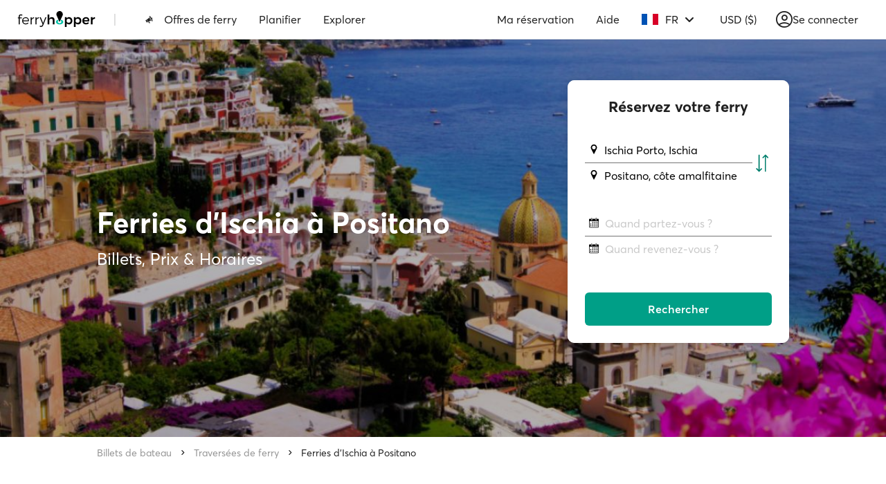

--- FILE ---
content_type: text/html; charset=utf-8
request_url: https://www.google.com/recaptcha/api2/anchor?ar=1&k=6Ld_kYEUAAAAANgTBUWEOo2vAcjMsF9jSVFXLBVX&co=aHR0cHM6Ly93d3cuZmVycnlob3BwZXIuY29tOjQ0Mw..&hl=en&v=N67nZn4AqZkNcbeMu4prBgzg&size=invisible&anchor-ms=20000&execute-ms=30000&cb=xt7lfqc8a35k
body_size: 48691
content:
<!DOCTYPE HTML><html dir="ltr" lang="en"><head><meta http-equiv="Content-Type" content="text/html; charset=UTF-8">
<meta http-equiv="X-UA-Compatible" content="IE=edge">
<title>reCAPTCHA</title>
<style type="text/css">
/* cyrillic-ext */
@font-face {
  font-family: 'Roboto';
  font-style: normal;
  font-weight: 400;
  font-stretch: 100%;
  src: url(//fonts.gstatic.com/s/roboto/v48/KFO7CnqEu92Fr1ME7kSn66aGLdTylUAMa3GUBHMdazTgWw.woff2) format('woff2');
  unicode-range: U+0460-052F, U+1C80-1C8A, U+20B4, U+2DE0-2DFF, U+A640-A69F, U+FE2E-FE2F;
}
/* cyrillic */
@font-face {
  font-family: 'Roboto';
  font-style: normal;
  font-weight: 400;
  font-stretch: 100%;
  src: url(//fonts.gstatic.com/s/roboto/v48/KFO7CnqEu92Fr1ME7kSn66aGLdTylUAMa3iUBHMdazTgWw.woff2) format('woff2');
  unicode-range: U+0301, U+0400-045F, U+0490-0491, U+04B0-04B1, U+2116;
}
/* greek-ext */
@font-face {
  font-family: 'Roboto';
  font-style: normal;
  font-weight: 400;
  font-stretch: 100%;
  src: url(//fonts.gstatic.com/s/roboto/v48/KFO7CnqEu92Fr1ME7kSn66aGLdTylUAMa3CUBHMdazTgWw.woff2) format('woff2');
  unicode-range: U+1F00-1FFF;
}
/* greek */
@font-face {
  font-family: 'Roboto';
  font-style: normal;
  font-weight: 400;
  font-stretch: 100%;
  src: url(//fonts.gstatic.com/s/roboto/v48/KFO7CnqEu92Fr1ME7kSn66aGLdTylUAMa3-UBHMdazTgWw.woff2) format('woff2');
  unicode-range: U+0370-0377, U+037A-037F, U+0384-038A, U+038C, U+038E-03A1, U+03A3-03FF;
}
/* math */
@font-face {
  font-family: 'Roboto';
  font-style: normal;
  font-weight: 400;
  font-stretch: 100%;
  src: url(//fonts.gstatic.com/s/roboto/v48/KFO7CnqEu92Fr1ME7kSn66aGLdTylUAMawCUBHMdazTgWw.woff2) format('woff2');
  unicode-range: U+0302-0303, U+0305, U+0307-0308, U+0310, U+0312, U+0315, U+031A, U+0326-0327, U+032C, U+032F-0330, U+0332-0333, U+0338, U+033A, U+0346, U+034D, U+0391-03A1, U+03A3-03A9, U+03B1-03C9, U+03D1, U+03D5-03D6, U+03F0-03F1, U+03F4-03F5, U+2016-2017, U+2034-2038, U+203C, U+2040, U+2043, U+2047, U+2050, U+2057, U+205F, U+2070-2071, U+2074-208E, U+2090-209C, U+20D0-20DC, U+20E1, U+20E5-20EF, U+2100-2112, U+2114-2115, U+2117-2121, U+2123-214F, U+2190, U+2192, U+2194-21AE, U+21B0-21E5, U+21F1-21F2, U+21F4-2211, U+2213-2214, U+2216-22FF, U+2308-230B, U+2310, U+2319, U+231C-2321, U+2336-237A, U+237C, U+2395, U+239B-23B7, U+23D0, U+23DC-23E1, U+2474-2475, U+25AF, U+25B3, U+25B7, U+25BD, U+25C1, U+25CA, U+25CC, U+25FB, U+266D-266F, U+27C0-27FF, U+2900-2AFF, U+2B0E-2B11, U+2B30-2B4C, U+2BFE, U+3030, U+FF5B, U+FF5D, U+1D400-1D7FF, U+1EE00-1EEFF;
}
/* symbols */
@font-face {
  font-family: 'Roboto';
  font-style: normal;
  font-weight: 400;
  font-stretch: 100%;
  src: url(//fonts.gstatic.com/s/roboto/v48/KFO7CnqEu92Fr1ME7kSn66aGLdTylUAMaxKUBHMdazTgWw.woff2) format('woff2');
  unicode-range: U+0001-000C, U+000E-001F, U+007F-009F, U+20DD-20E0, U+20E2-20E4, U+2150-218F, U+2190, U+2192, U+2194-2199, U+21AF, U+21E6-21F0, U+21F3, U+2218-2219, U+2299, U+22C4-22C6, U+2300-243F, U+2440-244A, U+2460-24FF, U+25A0-27BF, U+2800-28FF, U+2921-2922, U+2981, U+29BF, U+29EB, U+2B00-2BFF, U+4DC0-4DFF, U+FFF9-FFFB, U+10140-1018E, U+10190-1019C, U+101A0, U+101D0-101FD, U+102E0-102FB, U+10E60-10E7E, U+1D2C0-1D2D3, U+1D2E0-1D37F, U+1F000-1F0FF, U+1F100-1F1AD, U+1F1E6-1F1FF, U+1F30D-1F30F, U+1F315, U+1F31C, U+1F31E, U+1F320-1F32C, U+1F336, U+1F378, U+1F37D, U+1F382, U+1F393-1F39F, U+1F3A7-1F3A8, U+1F3AC-1F3AF, U+1F3C2, U+1F3C4-1F3C6, U+1F3CA-1F3CE, U+1F3D4-1F3E0, U+1F3ED, U+1F3F1-1F3F3, U+1F3F5-1F3F7, U+1F408, U+1F415, U+1F41F, U+1F426, U+1F43F, U+1F441-1F442, U+1F444, U+1F446-1F449, U+1F44C-1F44E, U+1F453, U+1F46A, U+1F47D, U+1F4A3, U+1F4B0, U+1F4B3, U+1F4B9, U+1F4BB, U+1F4BF, U+1F4C8-1F4CB, U+1F4D6, U+1F4DA, U+1F4DF, U+1F4E3-1F4E6, U+1F4EA-1F4ED, U+1F4F7, U+1F4F9-1F4FB, U+1F4FD-1F4FE, U+1F503, U+1F507-1F50B, U+1F50D, U+1F512-1F513, U+1F53E-1F54A, U+1F54F-1F5FA, U+1F610, U+1F650-1F67F, U+1F687, U+1F68D, U+1F691, U+1F694, U+1F698, U+1F6AD, U+1F6B2, U+1F6B9-1F6BA, U+1F6BC, U+1F6C6-1F6CF, U+1F6D3-1F6D7, U+1F6E0-1F6EA, U+1F6F0-1F6F3, U+1F6F7-1F6FC, U+1F700-1F7FF, U+1F800-1F80B, U+1F810-1F847, U+1F850-1F859, U+1F860-1F887, U+1F890-1F8AD, U+1F8B0-1F8BB, U+1F8C0-1F8C1, U+1F900-1F90B, U+1F93B, U+1F946, U+1F984, U+1F996, U+1F9E9, U+1FA00-1FA6F, U+1FA70-1FA7C, U+1FA80-1FA89, U+1FA8F-1FAC6, U+1FACE-1FADC, U+1FADF-1FAE9, U+1FAF0-1FAF8, U+1FB00-1FBFF;
}
/* vietnamese */
@font-face {
  font-family: 'Roboto';
  font-style: normal;
  font-weight: 400;
  font-stretch: 100%;
  src: url(//fonts.gstatic.com/s/roboto/v48/KFO7CnqEu92Fr1ME7kSn66aGLdTylUAMa3OUBHMdazTgWw.woff2) format('woff2');
  unicode-range: U+0102-0103, U+0110-0111, U+0128-0129, U+0168-0169, U+01A0-01A1, U+01AF-01B0, U+0300-0301, U+0303-0304, U+0308-0309, U+0323, U+0329, U+1EA0-1EF9, U+20AB;
}
/* latin-ext */
@font-face {
  font-family: 'Roboto';
  font-style: normal;
  font-weight: 400;
  font-stretch: 100%;
  src: url(//fonts.gstatic.com/s/roboto/v48/KFO7CnqEu92Fr1ME7kSn66aGLdTylUAMa3KUBHMdazTgWw.woff2) format('woff2');
  unicode-range: U+0100-02BA, U+02BD-02C5, U+02C7-02CC, U+02CE-02D7, U+02DD-02FF, U+0304, U+0308, U+0329, U+1D00-1DBF, U+1E00-1E9F, U+1EF2-1EFF, U+2020, U+20A0-20AB, U+20AD-20C0, U+2113, U+2C60-2C7F, U+A720-A7FF;
}
/* latin */
@font-face {
  font-family: 'Roboto';
  font-style: normal;
  font-weight: 400;
  font-stretch: 100%;
  src: url(//fonts.gstatic.com/s/roboto/v48/KFO7CnqEu92Fr1ME7kSn66aGLdTylUAMa3yUBHMdazQ.woff2) format('woff2');
  unicode-range: U+0000-00FF, U+0131, U+0152-0153, U+02BB-02BC, U+02C6, U+02DA, U+02DC, U+0304, U+0308, U+0329, U+2000-206F, U+20AC, U+2122, U+2191, U+2193, U+2212, U+2215, U+FEFF, U+FFFD;
}
/* cyrillic-ext */
@font-face {
  font-family: 'Roboto';
  font-style: normal;
  font-weight: 500;
  font-stretch: 100%;
  src: url(//fonts.gstatic.com/s/roboto/v48/KFO7CnqEu92Fr1ME7kSn66aGLdTylUAMa3GUBHMdazTgWw.woff2) format('woff2');
  unicode-range: U+0460-052F, U+1C80-1C8A, U+20B4, U+2DE0-2DFF, U+A640-A69F, U+FE2E-FE2F;
}
/* cyrillic */
@font-face {
  font-family: 'Roboto';
  font-style: normal;
  font-weight: 500;
  font-stretch: 100%;
  src: url(//fonts.gstatic.com/s/roboto/v48/KFO7CnqEu92Fr1ME7kSn66aGLdTylUAMa3iUBHMdazTgWw.woff2) format('woff2');
  unicode-range: U+0301, U+0400-045F, U+0490-0491, U+04B0-04B1, U+2116;
}
/* greek-ext */
@font-face {
  font-family: 'Roboto';
  font-style: normal;
  font-weight: 500;
  font-stretch: 100%;
  src: url(//fonts.gstatic.com/s/roboto/v48/KFO7CnqEu92Fr1ME7kSn66aGLdTylUAMa3CUBHMdazTgWw.woff2) format('woff2');
  unicode-range: U+1F00-1FFF;
}
/* greek */
@font-face {
  font-family: 'Roboto';
  font-style: normal;
  font-weight: 500;
  font-stretch: 100%;
  src: url(//fonts.gstatic.com/s/roboto/v48/KFO7CnqEu92Fr1ME7kSn66aGLdTylUAMa3-UBHMdazTgWw.woff2) format('woff2');
  unicode-range: U+0370-0377, U+037A-037F, U+0384-038A, U+038C, U+038E-03A1, U+03A3-03FF;
}
/* math */
@font-face {
  font-family: 'Roboto';
  font-style: normal;
  font-weight: 500;
  font-stretch: 100%;
  src: url(//fonts.gstatic.com/s/roboto/v48/KFO7CnqEu92Fr1ME7kSn66aGLdTylUAMawCUBHMdazTgWw.woff2) format('woff2');
  unicode-range: U+0302-0303, U+0305, U+0307-0308, U+0310, U+0312, U+0315, U+031A, U+0326-0327, U+032C, U+032F-0330, U+0332-0333, U+0338, U+033A, U+0346, U+034D, U+0391-03A1, U+03A3-03A9, U+03B1-03C9, U+03D1, U+03D5-03D6, U+03F0-03F1, U+03F4-03F5, U+2016-2017, U+2034-2038, U+203C, U+2040, U+2043, U+2047, U+2050, U+2057, U+205F, U+2070-2071, U+2074-208E, U+2090-209C, U+20D0-20DC, U+20E1, U+20E5-20EF, U+2100-2112, U+2114-2115, U+2117-2121, U+2123-214F, U+2190, U+2192, U+2194-21AE, U+21B0-21E5, U+21F1-21F2, U+21F4-2211, U+2213-2214, U+2216-22FF, U+2308-230B, U+2310, U+2319, U+231C-2321, U+2336-237A, U+237C, U+2395, U+239B-23B7, U+23D0, U+23DC-23E1, U+2474-2475, U+25AF, U+25B3, U+25B7, U+25BD, U+25C1, U+25CA, U+25CC, U+25FB, U+266D-266F, U+27C0-27FF, U+2900-2AFF, U+2B0E-2B11, U+2B30-2B4C, U+2BFE, U+3030, U+FF5B, U+FF5D, U+1D400-1D7FF, U+1EE00-1EEFF;
}
/* symbols */
@font-face {
  font-family: 'Roboto';
  font-style: normal;
  font-weight: 500;
  font-stretch: 100%;
  src: url(//fonts.gstatic.com/s/roboto/v48/KFO7CnqEu92Fr1ME7kSn66aGLdTylUAMaxKUBHMdazTgWw.woff2) format('woff2');
  unicode-range: U+0001-000C, U+000E-001F, U+007F-009F, U+20DD-20E0, U+20E2-20E4, U+2150-218F, U+2190, U+2192, U+2194-2199, U+21AF, U+21E6-21F0, U+21F3, U+2218-2219, U+2299, U+22C4-22C6, U+2300-243F, U+2440-244A, U+2460-24FF, U+25A0-27BF, U+2800-28FF, U+2921-2922, U+2981, U+29BF, U+29EB, U+2B00-2BFF, U+4DC0-4DFF, U+FFF9-FFFB, U+10140-1018E, U+10190-1019C, U+101A0, U+101D0-101FD, U+102E0-102FB, U+10E60-10E7E, U+1D2C0-1D2D3, U+1D2E0-1D37F, U+1F000-1F0FF, U+1F100-1F1AD, U+1F1E6-1F1FF, U+1F30D-1F30F, U+1F315, U+1F31C, U+1F31E, U+1F320-1F32C, U+1F336, U+1F378, U+1F37D, U+1F382, U+1F393-1F39F, U+1F3A7-1F3A8, U+1F3AC-1F3AF, U+1F3C2, U+1F3C4-1F3C6, U+1F3CA-1F3CE, U+1F3D4-1F3E0, U+1F3ED, U+1F3F1-1F3F3, U+1F3F5-1F3F7, U+1F408, U+1F415, U+1F41F, U+1F426, U+1F43F, U+1F441-1F442, U+1F444, U+1F446-1F449, U+1F44C-1F44E, U+1F453, U+1F46A, U+1F47D, U+1F4A3, U+1F4B0, U+1F4B3, U+1F4B9, U+1F4BB, U+1F4BF, U+1F4C8-1F4CB, U+1F4D6, U+1F4DA, U+1F4DF, U+1F4E3-1F4E6, U+1F4EA-1F4ED, U+1F4F7, U+1F4F9-1F4FB, U+1F4FD-1F4FE, U+1F503, U+1F507-1F50B, U+1F50D, U+1F512-1F513, U+1F53E-1F54A, U+1F54F-1F5FA, U+1F610, U+1F650-1F67F, U+1F687, U+1F68D, U+1F691, U+1F694, U+1F698, U+1F6AD, U+1F6B2, U+1F6B9-1F6BA, U+1F6BC, U+1F6C6-1F6CF, U+1F6D3-1F6D7, U+1F6E0-1F6EA, U+1F6F0-1F6F3, U+1F6F7-1F6FC, U+1F700-1F7FF, U+1F800-1F80B, U+1F810-1F847, U+1F850-1F859, U+1F860-1F887, U+1F890-1F8AD, U+1F8B0-1F8BB, U+1F8C0-1F8C1, U+1F900-1F90B, U+1F93B, U+1F946, U+1F984, U+1F996, U+1F9E9, U+1FA00-1FA6F, U+1FA70-1FA7C, U+1FA80-1FA89, U+1FA8F-1FAC6, U+1FACE-1FADC, U+1FADF-1FAE9, U+1FAF0-1FAF8, U+1FB00-1FBFF;
}
/* vietnamese */
@font-face {
  font-family: 'Roboto';
  font-style: normal;
  font-weight: 500;
  font-stretch: 100%;
  src: url(//fonts.gstatic.com/s/roboto/v48/KFO7CnqEu92Fr1ME7kSn66aGLdTylUAMa3OUBHMdazTgWw.woff2) format('woff2');
  unicode-range: U+0102-0103, U+0110-0111, U+0128-0129, U+0168-0169, U+01A0-01A1, U+01AF-01B0, U+0300-0301, U+0303-0304, U+0308-0309, U+0323, U+0329, U+1EA0-1EF9, U+20AB;
}
/* latin-ext */
@font-face {
  font-family: 'Roboto';
  font-style: normal;
  font-weight: 500;
  font-stretch: 100%;
  src: url(//fonts.gstatic.com/s/roboto/v48/KFO7CnqEu92Fr1ME7kSn66aGLdTylUAMa3KUBHMdazTgWw.woff2) format('woff2');
  unicode-range: U+0100-02BA, U+02BD-02C5, U+02C7-02CC, U+02CE-02D7, U+02DD-02FF, U+0304, U+0308, U+0329, U+1D00-1DBF, U+1E00-1E9F, U+1EF2-1EFF, U+2020, U+20A0-20AB, U+20AD-20C0, U+2113, U+2C60-2C7F, U+A720-A7FF;
}
/* latin */
@font-face {
  font-family: 'Roboto';
  font-style: normal;
  font-weight: 500;
  font-stretch: 100%;
  src: url(//fonts.gstatic.com/s/roboto/v48/KFO7CnqEu92Fr1ME7kSn66aGLdTylUAMa3yUBHMdazQ.woff2) format('woff2');
  unicode-range: U+0000-00FF, U+0131, U+0152-0153, U+02BB-02BC, U+02C6, U+02DA, U+02DC, U+0304, U+0308, U+0329, U+2000-206F, U+20AC, U+2122, U+2191, U+2193, U+2212, U+2215, U+FEFF, U+FFFD;
}
/* cyrillic-ext */
@font-face {
  font-family: 'Roboto';
  font-style: normal;
  font-weight: 900;
  font-stretch: 100%;
  src: url(//fonts.gstatic.com/s/roboto/v48/KFO7CnqEu92Fr1ME7kSn66aGLdTylUAMa3GUBHMdazTgWw.woff2) format('woff2');
  unicode-range: U+0460-052F, U+1C80-1C8A, U+20B4, U+2DE0-2DFF, U+A640-A69F, U+FE2E-FE2F;
}
/* cyrillic */
@font-face {
  font-family: 'Roboto';
  font-style: normal;
  font-weight: 900;
  font-stretch: 100%;
  src: url(//fonts.gstatic.com/s/roboto/v48/KFO7CnqEu92Fr1ME7kSn66aGLdTylUAMa3iUBHMdazTgWw.woff2) format('woff2');
  unicode-range: U+0301, U+0400-045F, U+0490-0491, U+04B0-04B1, U+2116;
}
/* greek-ext */
@font-face {
  font-family: 'Roboto';
  font-style: normal;
  font-weight: 900;
  font-stretch: 100%;
  src: url(//fonts.gstatic.com/s/roboto/v48/KFO7CnqEu92Fr1ME7kSn66aGLdTylUAMa3CUBHMdazTgWw.woff2) format('woff2');
  unicode-range: U+1F00-1FFF;
}
/* greek */
@font-face {
  font-family: 'Roboto';
  font-style: normal;
  font-weight: 900;
  font-stretch: 100%;
  src: url(//fonts.gstatic.com/s/roboto/v48/KFO7CnqEu92Fr1ME7kSn66aGLdTylUAMa3-UBHMdazTgWw.woff2) format('woff2');
  unicode-range: U+0370-0377, U+037A-037F, U+0384-038A, U+038C, U+038E-03A1, U+03A3-03FF;
}
/* math */
@font-face {
  font-family: 'Roboto';
  font-style: normal;
  font-weight: 900;
  font-stretch: 100%;
  src: url(//fonts.gstatic.com/s/roboto/v48/KFO7CnqEu92Fr1ME7kSn66aGLdTylUAMawCUBHMdazTgWw.woff2) format('woff2');
  unicode-range: U+0302-0303, U+0305, U+0307-0308, U+0310, U+0312, U+0315, U+031A, U+0326-0327, U+032C, U+032F-0330, U+0332-0333, U+0338, U+033A, U+0346, U+034D, U+0391-03A1, U+03A3-03A9, U+03B1-03C9, U+03D1, U+03D5-03D6, U+03F0-03F1, U+03F4-03F5, U+2016-2017, U+2034-2038, U+203C, U+2040, U+2043, U+2047, U+2050, U+2057, U+205F, U+2070-2071, U+2074-208E, U+2090-209C, U+20D0-20DC, U+20E1, U+20E5-20EF, U+2100-2112, U+2114-2115, U+2117-2121, U+2123-214F, U+2190, U+2192, U+2194-21AE, U+21B0-21E5, U+21F1-21F2, U+21F4-2211, U+2213-2214, U+2216-22FF, U+2308-230B, U+2310, U+2319, U+231C-2321, U+2336-237A, U+237C, U+2395, U+239B-23B7, U+23D0, U+23DC-23E1, U+2474-2475, U+25AF, U+25B3, U+25B7, U+25BD, U+25C1, U+25CA, U+25CC, U+25FB, U+266D-266F, U+27C0-27FF, U+2900-2AFF, U+2B0E-2B11, U+2B30-2B4C, U+2BFE, U+3030, U+FF5B, U+FF5D, U+1D400-1D7FF, U+1EE00-1EEFF;
}
/* symbols */
@font-face {
  font-family: 'Roboto';
  font-style: normal;
  font-weight: 900;
  font-stretch: 100%;
  src: url(//fonts.gstatic.com/s/roboto/v48/KFO7CnqEu92Fr1ME7kSn66aGLdTylUAMaxKUBHMdazTgWw.woff2) format('woff2');
  unicode-range: U+0001-000C, U+000E-001F, U+007F-009F, U+20DD-20E0, U+20E2-20E4, U+2150-218F, U+2190, U+2192, U+2194-2199, U+21AF, U+21E6-21F0, U+21F3, U+2218-2219, U+2299, U+22C4-22C6, U+2300-243F, U+2440-244A, U+2460-24FF, U+25A0-27BF, U+2800-28FF, U+2921-2922, U+2981, U+29BF, U+29EB, U+2B00-2BFF, U+4DC0-4DFF, U+FFF9-FFFB, U+10140-1018E, U+10190-1019C, U+101A0, U+101D0-101FD, U+102E0-102FB, U+10E60-10E7E, U+1D2C0-1D2D3, U+1D2E0-1D37F, U+1F000-1F0FF, U+1F100-1F1AD, U+1F1E6-1F1FF, U+1F30D-1F30F, U+1F315, U+1F31C, U+1F31E, U+1F320-1F32C, U+1F336, U+1F378, U+1F37D, U+1F382, U+1F393-1F39F, U+1F3A7-1F3A8, U+1F3AC-1F3AF, U+1F3C2, U+1F3C4-1F3C6, U+1F3CA-1F3CE, U+1F3D4-1F3E0, U+1F3ED, U+1F3F1-1F3F3, U+1F3F5-1F3F7, U+1F408, U+1F415, U+1F41F, U+1F426, U+1F43F, U+1F441-1F442, U+1F444, U+1F446-1F449, U+1F44C-1F44E, U+1F453, U+1F46A, U+1F47D, U+1F4A3, U+1F4B0, U+1F4B3, U+1F4B9, U+1F4BB, U+1F4BF, U+1F4C8-1F4CB, U+1F4D6, U+1F4DA, U+1F4DF, U+1F4E3-1F4E6, U+1F4EA-1F4ED, U+1F4F7, U+1F4F9-1F4FB, U+1F4FD-1F4FE, U+1F503, U+1F507-1F50B, U+1F50D, U+1F512-1F513, U+1F53E-1F54A, U+1F54F-1F5FA, U+1F610, U+1F650-1F67F, U+1F687, U+1F68D, U+1F691, U+1F694, U+1F698, U+1F6AD, U+1F6B2, U+1F6B9-1F6BA, U+1F6BC, U+1F6C6-1F6CF, U+1F6D3-1F6D7, U+1F6E0-1F6EA, U+1F6F0-1F6F3, U+1F6F7-1F6FC, U+1F700-1F7FF, U+1F800-1F80B, U+1F810-1F847, U+1F850-1F859, U+1F860-1F887, U+1F890-1F8AD, U+1F8B0-1F8BB, U+1F8C0-1F8C1, U+1F900-1F90B, U+1F93B, U+1F946, U+1F984, U+1F996, U+1F9E9, U+1FA00-1FA6F, U+1FA70-1FA7C, U+1FA80-1FA89, U+1FA8F-1FAC6, U+1FACE-1FADC, U+1FADF-1FAE9, U+1FAF0-1FAF8, U+1FB00-1FBFF;
}
/* vietnamese */
@font-face {
  font-family: 'Roboto';
  font-style: normal;
  font-weight: 900;
  font-stretch: 100%;
  src: url(//fonts.gstatic.com/s/roboto/v48/KFO7CnqEu92Fr1ME7kSn66aGLdTylUAMa3OUBHMdazTgWw.woff2) format('woff2');
  unicode-range: U+0102-0103, U+0110-0111, U+0128-0129, U+0168-0169, U+01A0-01A1, U+01AF-01B0, U+0300-0301, U+0303-0304, U+0308-0309, U+0323, U+0329, U+1EA0-1EF9, U+20AB;
}
/* latin-ext */
@font-face {
  font-family: 'Roboto';
  font-style: normal;
  font-weight: 900;
  font-stretch: 100%;
  src: url(//fonts.gstatic.com/s/roboto/v48/KFO7CnqEu92Fr1ME7kSn66aGLdTylUAMa3KUBHMdazTgWw.woff2) format('woff2');
  unicode-range: U+0100-02BA, U+02BD-02C5, U+02C7-02CC, U+02CE-02D7, U+02DD-02FF, U+0304, U+0308, U+0329, U+1D00-1DBF, U+1E00-1E9F, U+1EF2-1EFF, U+2020, U+20A0-20AB, U+20AD-20C0, U+2113, U+2C60-2C7F, U+A720-A7FF;
}
/* latin */
@font-face {
  font-family: 'Roboto';
  font-style: normal;
  font-weight: 900;
  font-stretch: 100%;
  src: url(//fonts.gstatic.com/s/roboto/v48/KFO7CnqEu92Fr1ME7kSn66aGLdTylUAMa3yUBHMdazQ.woff2) format('woff2');
  unicode-range: U+0000-00FF, U+0131, U+0152-0153, U+02BB-02BC, U+02C6, U+02DA, U+02DC, U+0304, U+0308, U+0329, U+2000-206F, U+20AC, U+2122, U+2191, U+2193, U+2212, U+2215, U+FEFF, U+FFFD;
}

</style>
<link rel="stylesheet" type="text/css" href="https://www.gstatic.com/recaptcha/releases/N67nZn4AqZkNcbeMu4prBgzg/styles__ltr.css">
<script nonce="imvO7otTpwjfANthxRzv3g" type="text/javascript">window['__recaptcha_api'] = 'https://www.google.com/recaptcha/api2/';</script>
<script type="text/javascript" src="https://www.gstatic.com/recaptcha/releases/N67nZn4AqZkNcbeMu4prBgzg/recaptcha__en.js" nonce="imvO7otTpwjfANthxRzv3g">
      
    </script></head>
<body><div id="rc-anchor-alert" class="rc-anchor-alert"></div>
<input type="hidden" id="recaptcha-token" value="[base64]">
<script type="text/javascript" nonce="imvO7otTpwjfANthxRzv3g">
      recaptcha.anchor.Main.init("[\x22ainput\x22,[\x22bgdata\x22,\x22\x22,\[base64]/[base64]/[base64]/bC5sW25dLmNvbmNhdChTKTpsLmxbbl09SksoUyxsKTtlbHNle2lmKGwuSTcmJm4hPTI4MylyZXR1cm47bj09MzMzfHxuPT00MTB8fG49PTI0OHx8bj09NDEyfHxuPT0yMDF8fG49PTE3N3x8bj09MjczfHxuPT0xMjJ8fG49PTUxfHxuPT0yOTc/[base64]/[base64]/[base64]/[base64]/[base64]/MjU1Okc/[base64]/[base64]/bmV3IEVbVl0oTVswXSk6eT09Mj9uZXcgRVtWXShNWzBdLE1bMV0pOnk9PTM/bmV3IEVbVl0oTVswXSxNWzFdLE1bMl0pOnk9PTQ/[base64]/ZnVuY3Rpb24oKXtyZXR1cm4gdGhpcy5BaSt3aW5kb3cucGVyZm9ybWFuY2Uubm93KCl9OmZ1bmN0aW9uKCl7cmV0dXJuK25ldyBEYXRlfSxPKS5LcT0oTy5kcj1mdW5jdGlvbihuLGwsUyxHKXtpZigoUz1tVihTKT09PSJhcnJheSI/[base64]/[base64]\\u003d\x22,\[base64]\x22,\x22LjrDnsOiw7QHwoTDhloSNW4lI8OKwpYbR8Kyw78hfEPCtMKUblbDhcOIw6JJw5vDv8KBw6pcQQI2w6fChjVBw4VMYzk3w4nDksKTw4/DoMKXwrg9wq/[base64]/CosOtwr/Cr1w/wr9ewofCgcOJK8KzacOLdHJvOywkYsKEwpwmw7Qbam4OUMOEEkUQLT3DiSdzcMO4NB4ZLMK2IUrCpW7CinMRw5Zvw5vCjcO9w7l/woXDszMnEgNpwprCucOuw6LCq3nDly/DqMO+wrdLw5rCihxFwp3Coh/[base64]/Dh8OGRUXDmcOCw5QzWMOdYcKuwpc/SXnDosKtw6PDsi3CicKSw7fCnm7DusKawrMxXWFvHF4SwrXDq8OnaCLDpAEQVMOyw79Bw60Ow7dgF3fCl8OxJ0DCvMKFGcOzw6bDlB18w6/Chml7wrZPwoHDnwfDusOcwpVUG8KIwp/DvcOcw6bCqMKxwrpPIxXDnBhIe8O/wrbCp8Kow53DssKaw7jCuMKhM8OKSWHCrMO0wpMNFVZLJsORMEvCssKAwoLCtsOOb8KzwojDnnHDgMK2wpfDgEdEw4TCmMKrDcO6KMOGVUBuGMKTVyN/[base64]/[base64]/[base64]/DisOsP3XCjMKIwrTDncO0CcKMEwocSMKZw7TDljU6B2ACwofDqsOKPcOWPnk/[base64]/DqsO4WcOUwrfDm8OrFsKswpfDgcOzw7ocb8OSwp48w6zCtR9qwpopw4M/wq4xahrCmwV5w4kJVsO5YMOpbcKrw4NAK8KudcKHw6LCvcOra8KNw4/CtzgKXAzCgEzDrQHCoMKVwrtUwpEVwrMKO8KMwoFuw7VcFWHCq8OwwpHCtMOIwqHDucO9wqvDmVrCicKDw5tyw4cQw4jDumfCgR3ClC4me8OYw6FNw5bDuD3Dj0zDghgFJWbDkGzDkFYiw7s/cX3CncOOw7fDn8OfwrVBE8OIE8OGGcKFQ8KBwoMQw44TJMOxw7wpwqrDnEUIAcOtUsOCGcKDMTHChcKaDDXCucKDwoHCqXfChH0CTMOGwqzCtxoDbAh5wo7CpcOywqsCw7MwwpjCsgdnw7/Do8O4wowMMkrDpMKFC3ZZOFXDjsKZw4Ayw6xwGcKRXm3CjFUjfMKmw7LDonB6JmArw6jCjU1BwooswqTCpmnDgX41IcOdXwfCgcKDwo8dWCDDgAHCpxNwwp/[base64]/[base64]/[base64]/DgEwLND3CicO9SMO7wqnCqMOkOMObw6LCvcOBw4VOcm1mSlErbgEpw5HDqsOUwqvDumksWQYowo/CnT1seMOIbG5tbcORIRcRVT3CicOnwrUIAnbDpELDnWLCtcOuAMKww6URcsKYw43DvFfDkjnCjSPDvMONIUsmw4FWwoHCpUHDuDUDw4JIKiwQaMKVK8Osw7vCucOnZHrDkcKvXcOgwpoPUMKww7Q2w7/DjBkCXcKoeRRlf8Ozwo44w5DCgSTDjwsGAUHDu8K9wrYvwoXCjnrCisKxwrtNwr93IzDCpy1vwpbCi8KYG8Ktw75Nw6NSPsObIGgmw6jDhhrDm8Ozw4ElSGwTYW3CllPCmA4pwp/Drx3Cp8OKYB3CqcKqVmXCqsKOFXl0w6PDtsONwrbDocOjK0gFVcKewphQNGRnwrkleMKsdcKjwr1Ze8KyJS4kX8OcBsK/w7PChcO1w4YAa8K8JjLDisOZHgTCisKQwqfCrUHCjMOjKlp3McOxw5zDk0pNw6PClsKbC8O8w75dS8K0EF/DvsKqwp3Cm3rCngIow4INOnoNwqnDvlU5w5xsw57DucK4w7nDgcKhTWo7w5JkwoBkMcKZSnfCpSLCjjxgw7/[base64]/[base64]/CsMKlw4zCiWbDinojVcOmQsKLL8O9LsO7BsKfwpsawqZZwonDusOMfnJiR8K6w7zCklvDiX51FcKfHQMDJAnDo2AEEWfDjTjDvsOgw5PClEBIwpLCp08jaVdiVMO0w5hpw5Fxw4tnDTXCgFkZwpNvQW3CjQzDrjnDkMOmw5bCt2h3RcOOwp/Dl8OxKQ8XF3I/wpYxZ8O7wqrCuXFEwrFqRxI0w7trw4PCgmInYTQKw6tBfMO6IcKHwp/DhcKQw7p/w7rCtQDDpMOawpYlJ8O1wo5Kw6V4Fl1Ow5kuQMK3XDDDuMOtCMOyVsKtG8O2E8OcbDDCj8OMGsKNw7kRbUozw4jCgGPDp37DmsOGQWbDrWk3woljGsKPwoErw4tOScK5EcOGVjFGaVBfwpkkwpnDjwbDvXUhw4nCoMOxVgc4dsO9wpfCj0F/w7UafsO/w7bClsKIwqzCsmDClGFvZ1wUe8KoBcO4QsO/bsKUwolNw6RHwqYJacKdw7x+PMKAXGlPZcOTwr8cw5rCnQUfeQFywpJ1w6jDsWlnwqXDjsKHUCVFXMKXB1HDtRnDq8KtC8OgIW/DglfCqMKvTcKLwr9Bwq7CoMKoCl/CucKqUWJKwpJzWBjDj33DsjPDtXnCn2hHw68LwpV2w5RlwqgSw7/Dt8OqZ8OjWMOMwqnCrMOhwpZTZsOQDi7CvMKuw7DDqsKlwqsOB0PCoETClMOKaTgBw6HCn8OUPBXCi0rDujVQw6/ChMOKfwpsUVgvwqgPw6PCtho5w71EVMKXwpMew7c1w5XCqyIQw6BGwoPDjFJWDMKvesO6P2zClntzUcK7wrF6wp/ChRRawp9Jwr4lWcKww7xFwrDDosOBwo0QQWzClWvCrMK1T2fCsMOhMmLCn8KNwpA1cSoJbAVpw5M2fcKGPGVFNlovIcKXBcKUw645TQnDmS42w6o8wrRxw4nCjyvCncOdWlcQNMKmM3VYIlLCo0h8MsKvw6s1eMK1bkvCrD4iLUvDr8OWw5XDpsK4w57DiWTDuMKmAV/CtcKPw6DDocK6w4ZdKXMHw7NbA8Kywpd/w4cQLcOcDCvDpcKZw7bDocOSw4/DvFB6w6YIPcOhwrfDj2/[base64]/DocKhXcKQFkBMw49VKsO0w6jCt8KuwqnCu8KOXBkNwqfCjDYuPcKSw4zCkxQ/Dx/CnMKRwoQPwpfDhEc1XMK2wqbChwbDgFFCwqDDjMOnwprCkcK1w7pEQ8O+JVVQa8KYeHx1aRs5w6bCtgd/[base64]/DrsOZwqTCk8Owai7ClnnCt0xfwo/Dh8K7PMKneMKYw511wovDjMOLwo8qw7jDqcKrw6LCmmzDkU0JEcOPw59NPl7CjMOMwpXCpcOBw7HCgV/CpcKCwoXCnlXCuMKFw4XDocOgw7VgR1hsDcOhw6E4wrxWc8ONL25rUcKLBUDDpcKeF8OUw4bCgi3CiTFYfDhmwovDlXIYR1zDt8KDGjTCjcOIw7V/ZnvDvwHCjsOdw7Q1w4rDk8O4WTbDvsOYw4cscsKxwrfDscKyGQA9c3PDnmkuwqNVO8KhJcOkwrgywqoQw7/CgMOhU8K2w6ZGwqPCv8Oxwrgow6LChU3CrMKSExsiw7LCmBJkdcKOb8Onw5/[base64]/DpcO9QsKFCwHDlgfDlj4NwohNThjCrcONw7Y/UlHDhxzDk8KqHx/Do8O6Jh5yA8KXLBsiwpnDu8OfXUsWw5hvYg84w4k6DSfDtsKtwpVWZsKcw7PCp8OhIw/Co8OJw6vDlDXDvMKnw50kw6ITInbCosK6LcODexLCj8KfN0DCrcOhwqJbfzQYw6guP1lXVcK5wrhnwrnDrsOww7dPDjbCo0gowrZ6w6xXw7c/w6gzw6PCgsOqw40KVMKNERPDtMK6wqRywqXDoWjDjsOIwqAleUpKw5LDvcKbw51UFh5Rw7fDi1PDpMO2eMKqw4vCrEF/wpB6wrozwqfCqMKgw5VGdhTDqDXDqx3CucKAUMKQwqtLw7jDjcO5DynCiXnCo0PCnQHCvMOJesODJMK8U3PDm8Ktwo/CqcOxScKmw5XCoMOnecK/N8KRBsOkw41zWMOgL8K/w7fCp8KbwrRvwrREwqcVwoMew7DCl8OZw5XCicKMRxAyHCF9d1BawpwIw6/DlsOgw7XCrG3ChsOfTQczwrZbDBV4w41+FhXDsBXCi3wrwp5+wqgCwolCwpxEwr/DkRBaK8O9w7fDuSpvwrDCqGzDksKJIcKHw5XDk8OPwrjDnsOaw6fDmRbCl3Z8w7HCnBBAEsO9w6F8wobCuCjClcKqR8OSwo/[base64]/CoW7Di0vDmg/DrcOFw548w6puFFDDrsKCwqA4w64pPsKpw4LDl8KxwpPDpTsHwpLCqsKEecOXwo7Dn8OCwqpww5DChMKSw7U6wqXCk8OXw618w4jCmWoRwqDCmMKow4JDw7Azw4MYFcOhRSrDs0HCsMKywppEwobDj8OVBkfCnMKWwrTCjVFEBcKDw7M3wo7DtcK/ScK5CRrCqi3CugjCj2EkAsKZegjDhsKWwo9xwrwpb8Kbwp7CqjfDrcK9OWTCsnQSDMK8N8K8aGHCpz3ClGPCgnsxesOTwpDDkD9SNFpLSDA4X01Gw6h6Ri7DrUrCscKFwq/Cg0Q8U0fDvzsAOHjCq8OOwrUUdMK8CkkYwr8ULX4uw63DrMOrw5rCqzsmwopZXB08w5lwwp7ClWF1woFEZsKTwovCosKRw7kfw5NhFsOpwpDDt8KvF8O3wqPDl1/DhFPDnMOcwovCmh82NFNZwonDszTDjMKNNyfDqgwRw7vCuyDCgTIKw6hUwpvDkMOcwohywqvCkCvCpsOZwrg9CxIcwooyAMK9w5nCq0XDsGDCuR/DocOgw5h3wqPDhMK3wpfCkS5oIMOhwonDi8OvwrQ+MlrDjMOswqRTccKJw6LCmsONw4bDr8Kkw57Dhw/DmMKHwpc6w4hhwowyNcO7a8KLwp1sJ8K6w5jCrcOowrQTc0BoYS7DnhbDp1vDthTClkUpEMK5QMOeYMODRSYIwog0fWDClw3CoMONKcKuw77CoEBiwoRMPsO/B8KYwpR/[base64]/w592GMO7wrEtDB7CscO5wpRAZznDuHQ3w5rCu8Oqw7XCmx/DjD/Dq8KAwpEGw4QdfyAfw4HCkirCrMKcwohCw4fCucOdWsOGw6hKwoRhwrbDrknDt8OgGlnDisO/w6LDl8OSX8KKw7tGwpwdSWg1LjNbFnrCj1RWwolkw4bCn8KkwoXDj8K8NMOiwpJcacKGcsKGw4XCui4xZCrCq2LDgB7DtsKOw47ChMOHwpFmw5QjWh7DrijChUnCgD/DmsOtw7h1OcKYwoM9Z8KiEMOHBcOEw4PClsK9w51dwoJOw4DDmRkxw5UvwrLDpgFdYsOGSsOew7fDk8OrVDI4wqfDnBRSJDZZGHLDqcKTScO5UhAJAMK1AsKBwqvDqMOqw6fDhsKvSkDCqcOpBsOEw4jDkMOue2zDqWQiw4nDhMKrFynCgcOGwq/[base64]/DtMOtwrPDlMKowpDDshkCQMOJw6A+w4TDp8OxcHvDscO+DXPCrQnChi1xw6jDjjXCr2nDk8KQTUjCiMKXwoJIeMOCSjwLE1PCrU42wrltJxjDmVvDpcOpw7sMwptOw6JXGcOcwrBvMcKmwqwAZzsaw7zDl8OnO8OVNTgmwoRdRsKMw65nPg1Aw57DhcO/w4E6Tn7DmMKFF8OEwrvChMKDw6XDtBXDtMK7XAbDh1HCmkDDjDtoBsO2wpnCqx7Cjn1dYxzDthYZw67DuMKDIVJkw75bwqhrwqDDocKGw6ciwo0iwrTDuMO/HsOyG8KZYMK0wp3Co8K1w6Y6X8O4AGZNw63DtsKbY0VuD3Vkehc/w7TClUhwHgEfTWzDgCvCjAzCs1cawq3DuhArw4nCjAXCnsODw7hEcAEkLMKpJETDoMKpwog1QQPCpHgdw53DisK/fsOWNSzDgQQSw6E9wpsgNsOBBMOVw6vDj8Ouwpt9Bjtac3vDixrDvhbDqMOkw58sb8KhwofDqnQ0JF7Dm07DnMK9w6TDiygFw4nDh8OcGsOgMxg/w4DCgz4ZwqA9E8Olwq7Cki7CgsKywrwcBsKHw6nDhSbDpTzCm8KFcg46wpU9HzROQsKAw64yIyPDg8O8w4BhwpPDn8KoNEwmwrZBw5jDosK4U1FcesKrY1ZGwqZMwrvDvwJ4FcKSw7NLJVFTW39oFBwaw44+fMOXPsO0XHPCi8OWcULDilzCucKpSMOQMCIuZ8O+w6t/YMOXKAjDg8OdH8KAw5NNwrsgBX/Dq8OTa8K9aXjCm8K7w4kGw4UOwonCpsK8w7A8bRw2TMKFw4I1F8KowrA5woRtwpRtP8KEfXrCgMOwOMKEVsOWOAHCusORwqzDjcOAHwYdw6/[base64]/[base64]/CvcO7HMKLw7rCpHbDkMKRfSDDm8OLCD9NwoJEesORasOQLcOOPMOEw73Dri9Cwqo4w7kSwrRgw4rChcKCw4nDom/DvkDDrUt4WMOAUcO4wohCw5LDmDnCpMOmTcOvw6MDbgchw4oqwoEmbMKzw4oICwEMw5fCtXw2ScOpeUfDmhpYwpYQZSvDp8O/f8OJw53Cs2oQw7HCicKscyTDr3l8w5sGN8KwWcOqXzBNKMK1w4LCucOwMRppQz4nwq/CmCXCsU7Dk8OGbjkFHsKOOcOQwrRYMcOUw6DDpSzDhinDlRLChxIDwoJiXQBpwqbCscKNZjLDrcOzwqzCnX19w5MIw5fDn0vCjcKXEMKDwo7DkMKBw7jCsyDDhcOPwplMBEzDs8KnwoLDmhBnw4pvBR/[base64]/w4ZSRzDCjSUsWMK3w7TCrzNhw63CnhnCi8KawpTDqAfCoMKxFMK4wqjCpQfClsKJwprCkmTDogQBwoNiwpJLPQjCmMOVwrzDqcOdbcOdHSTCv8OVZWYFw5kDWTPDuinCpHobOsOfb3zDjFLCrsKKwo/CusKKdmY1wpfDsMKjwrEYw6Erw7/Dlj3CkMKZw6dqw6BYw6lxwrhwOcK2FxbDjsOWwrDDtMOkasKbw7LDj3AUfsOELHfDh11fV8ODDMK4w7xWdGlRwoURwqbCi8O4ZkXDscOYGMOPGsOgw7TCuTBXd8KEwrIoPmzCpAHCjhvDn8K8w5h/KmDDpcKgwpfDlj5ofcOAw5XCgMKfYE/DqcOXwrwZGXQ/w4cow6zDo8OUGMKVw4nDhMKNw40ow5NFwqEIwpDDh8KwFsOJb1vCtcKJT0o/GXbCoSpDaj3CpsKuUcOvwr8Bw7Jdw6pfw7XDscKNwoxsw53CnMKEw6s7w4rDisO7w5h+GMOSdsO4ecOxSXB+GkfCu8OlBcKSw7HDjMKJwrbCoF08wqLCpUYua2/[base64]/CkMKBw4wvwqnClMKxJ0cUwqRyXB1pwp9FJcOcwrNresOYwqHCr01OwrXDr8O5w5ERfg5/E8OUSB1JwrRCDcK6w7zCk8KIw4QUwonDi08wwoxMwrlLahkeE8KvDlHDgHHCl8ONwoFSw5dXw4NPIGd4A8KbIwLCqcKEesO3PkhlQjXDsFpWwqDDlkJcHMKDw6ZOwpZ2w65owqV/f3dCAsOKScOkw55xwqRmw63CscK8EcOPwpJBNyYdScKHw7xQCAlnYR87wqHDp8O4OcKJFsKZPQnCjxrCm8OOXcKEK2Elw4vDqsK0Z8OlwoI/EcOGOUjCmMOzw53Cs0vCkBpiw7/CrsO+w795YX5OGcKUPxvCvC/CgR89wpvDlsKtw7jDrQjDgQJ0CiIQYcKhwrcpHsO6w69xw4FQc8KjwoDDjcK1w7o0w4/DmypvDVHChcOBw5t4DMKPwqfDgsKJwq/DhQw9wow7XA0AH0QIwp4pwo9Dw6cFM8OvMMK+wr3DrEheP8OWw4XDlMOaO19Kw5jClFHDqRbDhR7CvMOOQjdcf8O+RsOwwoJjw7PCiXrCqMO6w7XCjsOzw7kAYUQdf8OhdAjCv8OccgkJw7pCwq/DhcKdw53CmsOGwoPCkyd+w7PCnsKAwpNAwpHCmwhQwpPDu8Kvw4JwwpQNA8K5IMORw4nDpnlnZQBZwp7DpMKXwrLCnmrCp3DDlyvCjnvCqQrDr3EfwrQjXyfCt8Kkw6HCjMK8wrlvHxXCtcK6w5LDp2lUIcKCw6/ClBJnw6xdKVIEwoAFOkbDr3svw5YLNXVDwpLDhkErwpQYCsOqWUHDpUzCnsOWw5/Dt8KAc8K1wqQ/wqbDosKOwrZ7I8KowrbCh8KvN8KbVyTCgcOnLwPDtUhYdcKjwobCnsOmd8KcNsKFw4vCoxzDugjCtUfCoQzCv8KEAjBQwpZkw7PDpcOhPW3DuCLCtiUDwrrCvMK+F8ODwr8Bw759wqnDhcOTTMOoJUPCk8K/w5fDmQbCl2/DkcKpw49MW8OfR30uScOwH8ORCMOxHXckEMKQwqYzDlrCt8KEa8OIw7opwpEqS1tzwphFwr7CkcKYX8KUw5o8w6rDuMKrwq3Cg0UDdsKowoHDh33Dv8OGw5chwo1cwpTCs8Opwq/Ci21fwrNnwrVqwpnCuQzDsCVdSXtVS8KCwqMVHsOrw7zDikbCtsOvw5pySMOIfXLCv8KlID0tTQEPwrZ0woNwTGXDosOPUEzDpMKwPVY8wrZMCsOPw5TCgybCh2XCpivDrMK6woDCoMOkEMKUZUvDilxsw61MbMOww4Mww7MDFMOhHBLDqcKyX8KHw7/Cu8KNU1sDVsK/wrXDhnJzwovCkB/ChsO2YMOlFQ7CmRjDuizCpcOKA1TDkyQWwqZ8B0x0JMOZw6V7I8KJw77ConbCunDDvcKbw7HDuDJQw4rDrwRaLMORwrTDsxbCgiR6w53CkEVzwpnCtMKqWMOmT8KAw4DCi1tZdxPDp3h/wptoZiPCohMRwqvCk8KieUUWwo5YwodOwqYaw6xqAMOVfMOhw6llwr8mX2zDuF8DJ8O/woDCoS10wrJqwqbDusOSKMKJMcOqLmwJw4s6wq/[base64]/Ck8ORMS9aw57ChzDDv8KyfiJfw5rCsz/ClMOWwrzDrQLCjBk8PFTDhCkBH8KywqPCixjDqcO4QRDCtBoRJktQXcKNTnjCosOawpB3wqU1w6dTNMKvwrrDqsKww77Dul7CnWAxOMKZB8OMEV/DlcOVZXgMasO9W0ZQATjDm8OSwq3DjVrDkcKKw5wRw50ZwrYvwoknRVXChMOfMMOEEMOmH8KDQMK9wp8vw4xfLmcAQRApw5rDllnDi2pbwrzCrsO4cBMxHgnDscK/AwpePcKFczPCg8KtRFgzw6MwwrvDhcOESHjCmjHDjMKXwo/CgcKtCRjCsFXDo0vDhcO4FnrDqR4LAgXCuHY8w5fDusONfzzDvngEw7XCgcKiw5fCjMOmYFJlaVU7BsKGw6NEOcO6LH5FwqEjw4DCi2/Du8KLwrNZGEhMw511w5pZwrLDkAbClcKnw78mw65ywqLDvWgDGGbDonvCoi5mYFUdbcKmw6RLVMOUwp7CvcK4FMK8wo/CjcOrGz0JH23DqcOyw7APTQTDvWMceiEgNsKMDmbCp8K2w6xaYBJGKSXCvMKgSsKoJMKNwpLDvcKmAlbDuVbDmj0Nw4PDjsOAUz/[base64]/CmnZ/UxrDs2ZaOsOxwoxfPRtIT0VkUXpvHkbCuSTCjMKAVSrDpAHCnCrCqTPCpQjDuSDDvC/CgsOxV8K+Rk/CqcKZYVZVPBVSYCTCrWA/ajBUaMKaw4zDoMOSfcOBbMOXAMKGdy0pUkxmwo7Cv8ODIQZKwovDvVfCjsO+w4DCp1zCkR8rw7Rtw6l5A8Oxw4XDqVg3w5fDmHzCksOdLsO+w7IJLsKbbCxbOsKow4tYwpXDukjDgMO+w53DjsKBwqk/w4LCknTCqsK8EcKFw7XCicOawrjCj3HCrntHfVHCmwAEw4sIw53Ciz3CicK/w77CphUHMMKbwo/Dp8O3G8ODwoxEw4zCscO7w5jDssO2wpHDt8OoFBMKVxw+wqxNd8K0c8KYVxIBbgFDwoHDq8KLw6UgwrjDlBxQwoI6wozDow/CtihKwrfDqzbCh8KaeiRkRznCksOuacOTwrdmK8KCw7XDogTCk8KuXMOhAi/DnytawpbCun/CvjkpdMOKwq7DrhrCncOzJ8KnUVwfU8OGw5k1QALCrDjCpU5uJMObFMOkwpnCvzjDi8KcHx/DtnXCmlseJMKkwq7DgVvDmhLDkQnDs2XDmD3CszRnXGfCo8KqE8Oxw5nCk8OhRww2woTDtsOpwowfWgwTGMKEwrM5M8Ozw5dqw6vCsMKNQmM9wpfCkwsiw4LDt3FBwosJwrF6T0LDtsOEw4bCkcOWDxXCn3PCh8K/A8OrwqhjU0/[base64]/CrMOEw6s7wpQbw50Zw7ZBwpkYwqHDvcKJw65CwrZAak3Ct8KDwrxcwoN5w7VuE8OFOcKdw6DCvsOhw6wALHvDsMOWw6bCvnXDu8KKw7/CrMOrwrYsT8OocsKzYcObbcKvwoodbMOIeyl1w7bDpgkRw6lEw43DlT/DqsOpVcOWXBPDrMKAwp7DqQdFw7IXJBphw64EXcKiFsOOw5h0Dwh7w4dkGh/[base64]/DqcOiWnvCtQDCqcKie8OlE8KAGQ95XsKvw4LDu8KHw45oY8Kww7ZIFnM5IT3DmcKjw7VHwqMMI8K7w5MaCmd/JBjDvyFxwoDCh8KYw5PCmH5Aw74wdg3Cr8KdA3dswqzCsMKqVDpDHj/[base64]/DkcOFw4vDlQUAw4RMwrzCs8KcAcKGNsO2CRRcwptmeMOnMFVDwqvDijPDr1RJwrlnPhzDucKeajRfKiXDscOwwoYdEcKAw7TCvMO1w5nCkD8dVnLCi8O4wrbDh0IPw5bDu8ONwqAIw7jDucKjwoTDsMKXTz1two/DhwHCpVgswpPDmsKpw4wRccKqw4lqfsKzw7ZTbcK2wq7CuMOxfcOYEMOzw5DCmxnDjcKTw5gCS8O1HMKfUsODw4/Co8O/[base64]/CshjChibDtMKWBx8YwolfRnoAwpDDmlovGiPCv8KNDMKuM1DCocO4ScOSCcKde1vDuh7CrcObaXMGT8OVKcK1wqjDt2/DkUAxwpDDtsO/U8O+w6vCgXXDi8OjwrrDt8K4BsONwq7DszRQw7FgD8Ktw5TDm1taezfDrEFUw6/CrMKNUMOPw67Ds8K+FsOrw7pUXsOBNsK9M8KXFmsYwrFbwrZGwqhWwoTDvkRxwq8ecXPDmVQtw5zCh8O6KSxCRFVLBDTClcOWwp/DoBJYw7EYMyVyOlwjwrM/e2QoM2UmDk/Cphtvw5PDmQjCicK0woLCol1pBmk4wqjDqGXCucOfwrZNw6dLw4rDn8KTwrgqWRnCv8Kbw5E5wrxHwoPCtcKEw6bDl2lVXzp0w6hHH1gHdhXDtMKuwrN+YXloXhQ4wr/DihPDoVjDtG3ClQ/Dl8KfeBgzw5vDjAVSw5DCr8OmMWjDncKSTcOswpVHSMOvw4hDag7Cs0HDk2bDkmV5wqhzw5d4WsKHw4s6wrx7IjF2w6XDtTfDr30bwrpgPhXCmcKUcAZWwqsge8ONVcOYwq/DnMK/XUVMwrUawp8mNcKXw6osf8Kfw7hSaMKXwr5HeMOrwokkGsOzJsOmWcK/TsOoLcO1ZQPCvMK+w4NYwrnDph/ClGPClMKEwqMLXXklIx3Ct8KTwpzCkijDlMK7fsK8LyUkZsKywpp6EsOGw44dXsOZw4ZyScOiacOyw64QesKOCMOqwrPCgX9zw5gNfEDDuGrCmcKrw6zDik47Xy/[base64]/wqQUw5hcGy/CowFlGcOmw6V5wonDsEhJwrdwJMO8QsKgw6XChMK1wrLDpEU6wqMMwqPDlcOlw4HCr0bCg8K7EMK3woXDu3ASJEknMQPCi8OvwqlFw4VXwrM2b8KbIsK0w5XDrU/CrVs/[base64]/[base64]/[base64]/w7NQOsKkW8KvShDDjsKLwrXDsMKiw6PCilJLKcKtwpzCiS4swpPDvsKSBcOOw4PDh8O/bloUw57CgzFSwr/ChsK+J24sS8KgQBTDssO2wq/DvjkGLMKkB1fDqcKdTFo9RMO6Om9zw4bDulZQwogwCFnCkcOpwqPDl8KawrvCpMK8TMKKwpLDqcKYZMOpw5PDlcOfwpPDn1A5OcOmwrLCosO7w7kJAiMMb8OXw4XDrRpow7Fww7/Dt3tywqLDm1LCvcKrw6TDscObwrfCv8K4UMOUCMKoR8KSw5hUwohvw61WwqnClsOGw6wYQsKrZU/CkDnCjjXDi8KAw53CjWnCvsKzWzdxXAnCvjHDkMOcIsKkTFPDo8OjWVgqAcOLMV7Dt8KSb8OcwrZkZVtAw6LDt8Oyw6XCoyAzwoTCtcK4O8KgesK6XzrDs2pqXnjDsWXCslvDnSwUwoAxMcOQw5lJDMOAdcOsBMO8wrFJJyvCpsOAw4BOZsOuwoFMw4/[base64]/Dn8KTwoR2w6g7BMOJw4wCw6bDkyNGHMKJw6nClSYlwrTCp8OAFCd1w6d2wpDCtMKqwpk/AsKuwowwwo/Dg8O2EMKwN8Oyw7gTJQTCi8OHw5ciDUjDhE3CgTgIw4jCjhc3wqTCoMOtKcOZVAIAw5TDpcOzfEHDqcKOfG7Dr3vDoT/[base64]/[base64]/LUg9wrdDWcKZDQ3DgsK/[base64]/[base64]/[base64]/[base64]/w5ZZIEzCvhLDml9VGcOZw7bDtRRtw7nCpsKKFFs5w6PCnMOLTV/CiG0Pw6d4W8KWfsKzw47Dh1HDk8Kqwr/CucKVwrhufcOGw47Dq0s+w7/Cl8O7ZyrCmDMJNQrCqXTDi8Ovw6RsdRjDi1/DuMOZw4YUwoPDkF7DrCMYwqbClSHCmcKSJlwiRlLCnDvDgsO7wrnCo8KDW3bCqm/Dh8OmT8K/w4jCnQZpw4gcI8KuTRZxfcOOw5sgwrPDrU5HTsKhBhUSw6/CqsK/w4HDm8KXwoDChcKAw4IrDMKQwqZfwp/CkMKoNk8Vw57DrsKRwovCp8KmWcKnw7UPDnp4w4Ybwoh7DE9ww48KAMKHwqUjBj/CvBhwZXjCnsKbw6LCkcO0w45vblvDuC3CmTjDhsO3ayjDmiLCu8K8w4towoLDvsKocMK0woU+NQhXwpXDv8KBexJdf8KHZ8OvfhHCjsOCw4Y5N8OkPRg0w5jCmMO0QcKMw5TCuUPCgUs2QnAlfAzDl8KBwpbCgUIef8O6LsOQw63CssOWLcO1wqsaLsOUw6g4woNNwr/[base64]/Cq8Ohw7jCu19Rwq4heA7Dv1LDqWHCnMONPw0NwqbCj8Oxw73Dn8OGwrDCk8O2H03CpcK9w5rDklZTwqLCh13DnsO3ccKZwqPDkcKZaS/[base64]/O8OOwp7DoQfDhmwFw79Jw6V+wqXCpkMPD0Q0wppww4bCkMKwcmI3cMO8w6M6J21Yw7Jaw5gMEVA5wpvCr2DDqExMcMKtahvCmsO6OkxWPlrDpcO2wqbCkVoGc8K5w7HCqSYNEE/Dh1LDqUckwpE0AMK0w7/CvsK/[base64]/[base64]/Clx/DnQ4pwr0GwpLDgcO9w4bCncOrwo3DhSNXWsKoV0skcmbDiHQ6wrXCpEzCiG7CtsO9w65Gw5ofPsK2WsOKesKOw5xLYE3DscKEw5BbbcOeQiLCn8Orwr3DssO4CiPCkmJddsOhw6vDhG7CoXPDmQjCoMKNaMK9w68oe8OYTD8JKcOSw7bDtsKmwptrW0/DhcOsw6/CmEXDjwXCkFI7OcO4esOYwpXCi8Opwp7DrgjDpcK9S8OgLEnDtcK8wqVtW37DsDvDtcKPQg9qwoR1w4xIw4B0w43DpsOtVMOkwrDCocO/f08Ew6V8wqIdZcOcF3p2wpBQwp7CvMOOZltLL8OIwrXCusOEwq7Cmy0XA8OgLcOeAiRkRjjCo0oewq7DsMK1wr/Dn8KswpPDnsOpwqBuwqDCsR8kwrkyJwNJQsO/[base64]/w6zDpDZhSUVHc8K9wosTZGzDnWTDoSjCv8KMH8Kgw7p8fMK0P8KyUsKKZVZoMMOOC19pKRXCmiHDsQ1qI8ORw4fDtsO+wrQbEWjCkwI6wqjDkgzCmFgNwqvDmMKCTgvDg03CpcKiKGvCjW7CvcO0NsOeS8Kpw6DDi8KQwogsw4HCqcOKLi/CuSLDnGTCk0w6w5DDm01Ub3IQDMOEZsKow4PDhcKFHMOlwqcZN8OXwqTDncKIw6nCgsKwwoHCtmHCghfChlJhJ1nDjDXCni3CscO1NcKdUE0iG0DCm8OKKF7DqcO6w6TDpMOHByAbwqHDjwLDg8KZw7ZBw7gPD8KNEMK8ccK4GRHDm1/[base64]/CviTDnjvCuMKKTmErwq3DhUTDlznDqMO2fys7WsOxw6kTBwrDisKJw47CisOMesOKwpQ2cF0wVg/CtSzCgcK6G8K6WVnCmCh/Y8KBwrVJw6ZiwqXCpsOhw4nCvcKBR8O4SAjDpcOmwprCpXFLwp4abMKRw5V/X8OLMX/Dn2nCvSs3PMKwbGDDgsKMwrXCrRfCozzCgcKNGTJMwrLDh3/CjXDCjxZOAMKyV8OqA0jDlcK8wozDncO5TDLCgDYvK8OaSMO7w5FTwq/[base64]/Dj0LCowrDqnXDshzChzgkWl0pwrjCnhXDuMKPAzc6AFvDrcK6bHrDpRPDtjvCl8Kyw7LDjcK/L2/[base64]/DmWYfwqwDw6psBAbCtcK1w7RfICvCvMKDXnXDrEo8w6PCojTCsmbDnDkew7vDpx/DqjVHLlc3w4fCjiXDhcKYZwk1bsOlCAHCv8OMw6rDrgbCnMKrU29Ww61Jw4V0Uy/CvHbDuMOjw5UIw6XCoADDmA1ZwrzDmglFSzw+wptzwofDr8Olw4sjw5lZQcO3dGYTFT9HdVnCt8Oyw5g3w4hmw4TDssOFHsK4XcKoWl3Cr2fDmcOfQghiGH5JwqdSC03CicK/XcKJwr7DhFvCk8KLw4XDhMKOwpDDrHrCosKrXHzDmcKAwqjDgMKPw7LCo8OXNgnDhFbDtsOIw4fCs8O9T8KOw7jDkUYJMiJFBcOOel0hIsO3HcOVPEtvwoXCpsO2bsOLcW84woDDvFEPwp82VcK0w4DCiy80wqcOVMKywr/ChcKdw5zCgMKzNcKIFzZWF23DksOyw6dQwr9JV0ELw4/[base64]/TWPDg8K5XzouOsOKwqcGFh4+csKtw4vDsRjCosOOSMOFfsOEP8Khw75BZyIWdCU0VlpowrzDtV8GJBh/w6NDw4cdw6bDtTNORj5Od2XCgsOcwphWSQszPMOTw6DDjBfDn8OFJ27DiCxeHxlQwrPCuFcFwoMzOmvCosOCw4DCjhTCk1rDvj8MwrHDqMK/w6Uaw61COhfCkMKLwqjCjMO1ZcO8XcOQwqJkw74OXzzCkMK/w4LCgAIuX0/Dq8K5DcKrw6dlwrLCplJcP8OVJcOoQ3PCnBwoOEnDnH/[base64]/[base64]/CmsOHw4JJOcK8wo/DilpyG8KiGG7CoV3CnB0Awp3CtcO9ESpDw5bDugXCvsOXDcKnw5sZw6Ygw5ccWsKhO8K5w5jDkMKTEjJVw77DmsOZw4JOKMOUw4PCol7CncO2w7hPw67DjMOIw7DCo8KIw7XCg8Oow5V0wo/DgcOlbztgccKcw6TDusOow69WCzcFw7hLRh/ClxbDiMOuwonCo8O8XcKJZi3DvCwNwrErw7FWwoLCgyfCt8OeYTDDr2fDo8K8w6/[base64]/Cs8KhwrsHSi7DiBoQwrTDssOgcTVlwppCw5NRwqXCjcKqw4XCrsOrRTQUwqo9wqVqXyDCn8O/w6Yxwq5IwqFDWEHDtsK4LHQ9FB3Dq8K7MMOqw7PDl8ObesOhw5QeHcKhwq44w6fCqcK6eHhYw6cPw6lgwqE4w47DlMK4DMKZwqB8Vw7Cmykrw60JNz8qwqsJwr/DpMK6wojCkMKbwr8Bw5p/T2zDvsK9w5LDrmHCmsO4MMKhw6XCgcKJUMKXFsK1fyvDpMKUGl/[base64]/[base64]/VR7Dh1sgYMKywonDr1M+HAJkHyHDjlDDkDwXwqgQH37CsgLCu2xAGcObw77CnjPDu8OBXitbw6VgXn5Ew6jDtcONw4Qgwrslw6FGwqzDmUgUbEzCtxYDY8KCRMK2wr/DuWDCmyTChnk5dsKxw75sKhrDicOBwrLCtnXCp8Ouw6vCj158ADzDuhPDnMKtwqRZw4/Ct2lswrzDvngKw4jDn2kNM8KCG8KuI8KZwrJww7bDosOaPXjDj0rDjDHCllnCqULDgFXCtArCvMKIKMKNOMKcL8KBQkHCpH9Bw6zCrWsxC0geNyLDsEDCtznCjcKzUkxCwpd3wrh/[base64]/wpHDrcOrw7TCp8K4woIUH8KHPS3DtcOpMcOoJsKxwqAjwpPDhmBww7XDlFdXwprDqWxzZSnCklPDsMKHwpjDu8Kow5BISHJLw4HCicOgfMKFw7gZworDr8K9wqTDqsKHO8Kiw4LCj38tw4oafFA3w6AEBsOPWzoOw7Y1wr/DrX17w53DmsK6HRx9QAnDkhXCm8O9w7rCisKLwpYQHgxuwobDogPCo8KLQiFewp3CmsK5w58RNVY4wr/DghzCrcKfwpEISMOrH8KZwpzDoCnDgsOBwqwDw4ovO8Ktw6M4EsOKw6vCj8Kqw5TClGHDmsKFwo9Nwo1Xwo1NWcOcw4xewqzCkzpaBF/DmMOwwoEhfxlGw4HCpDDCv8Kiw5UIw57Dt3HDtBh9G1vDhgrCokgxbx3DtBrDjcK6worCg8KVwrwJSMO5asOXw43DlQbCmlTCgyPDixjDoFvCpsOyw6JrwoNsw7BTPibCkcOxwrjDucK/wrjCuXzDjcKFw6JwO2wewoggwoEzUgHCgMO6w7ouw6VaEBXCu8O6Q8OgNHp5w7N3PxXDg8Khw57DiMKcTHXDg1rCvsKpQcOaKcKRwpDDncKKWGMRwqfCgMK/U8OBPjbCvFjCgcO1wr8/[base64]\x22],null,[\x22conf\x22,null,\x226Ld_kYEUAAAAANgTBUWEOo2vAcjMsF9jSVFXLBVX\x22,0,null,null,null,1,[21,125,63,73,95,87,41,43,42,83,102,105,109,121],[7059694,657],0,null,null,null,null,0,null,0,null,700,1,null,0,\[base64]/76lBhmnigkZhAoZnOKMAhnM8xEZ\x22,0,0,null,null,1,null,0,0,null,null,null,0],\x22https://www.ferryhopper.com:443\x22,null,[3,1,1],null,null,null,1,3600,[\x22https://www.google.com/intl/en/policies/privacy/\x22,\x22https://www.google.com/intl/en/policies/terms/\x22],\x22e+WROy1Emc/3OUaBVbJ+C5Im15MU0KvHvOx8WC2hElw\\u003d\x22,1,0,null,1,1770053757426,0,0,[201,83],null,[46,23],\x22RC-Xz9ZbxsNbN9Ikg\x22,null,null,null,null,null,\x220dAFcWeA6u1RG5EfM2X7nLSIQkrRcEKxizSxvVwGp1PjPUutMNMyk_AK_cniuuUteGGW7w2Ppq8NUp9HGspo9bZWHDBu0ikBHnbg\x22,1770136557499]");
    </script></body></html>

--- FILE ---
content_type: text/css
request_url: https://cdn1.ferryhopper.com/assets/assets/FhSheet-BD0MzrXY.css
body_size: 575
content:
@font-face{font-family:averta;src:url(./Light-DWhu4cHe.woff) format("woff"),url(./Light-BYiCnUXx.otf) format("truetype");font-weight:300;font-style:normal;font-display:swap}@font-face{font-family:averta;src:url(./Regular-N74HOgQ1.woff) format("woff"),url(./Regular-CMZl65v0.otf) format("truetype");font-weight:400;font-style:normal;font-display:swap}@font-face{font-family:averta;src:url(./Regular-N74HOgQ1.woff) format("woff"),url(./Regular-CMZl65v0.otf) format("truetype");font-weight:400;font-style:normal;font-display:swap}@font-face{font-family:averta;src:url(./Semibold-C78mYgcG.woff) format("woff"),url(./Semibold-4qjL6pxF.otf) format("truetype");font-weight:600;font-style:normal;font-display:swap}@font-face{font-family:averta;src:url(./RegularItalic-q2Luzgt3.woff) format("woff"),url(./RegularItalic-C81AZT13.otf) format("truetype");font-weight:400;font-style:italic;font-display:swap}@font-face{font-family:averta;src:url(./SemiboldItalic-qncKGasr.woff) format("woff"),url(./SemiboldItalic-Cg3g-SXB.otf) format("truetype");font-weight:600;font-style:italic;font-display:swap}@font-face{font-family:averta;src:url(./Bold-DQtt86ef.woff) format("woff"),url(./Bold-DCymyfDM.otf) format("truetype");font-weight:700;font-style:normal;font-display:swap}@font-face{font-family:averta;src:url(./Bold-DQtt86ef.woff) format("woff"),url(./Bold-DCymyfDM.otf) format("truetype");font-weight:700;font-style:normal;font-display:swap}._1LvT9{background-color:var(--neutrals-050);z-index:1000;max-height:90vh;max-height:calc(var(--fh-sheet-h-unit, 1vh) * 90)}._1LvT9{display:flex;flex-direction:column;justify-content:unset;align-items:unset}.TlJHq{height:90vh;height:calc(var(--fh-sheet-h-unit, 1vh) * 90)}.P1P-1{background-color:#00000080;position:fixed;inset:0;height:100vh;z-index:999}.d-1Rv{display:none}.AtLBF{position:fixed;bottom:0;left:0;right:0;border-radius:8px 8px 0 0}.L0ctE{padding:24px 16px}.L0ctE{display:flex;flex-direction:row;justify-content:center;align-items:center}@media(min-width:768px){.L0ctE{padding:32px}}.WBcsQ{position:absolute;top:14px;left:1px;height:48px;width:48px;transform:rotate(180deg)}.WBcsQ{display:flex;flex-direction:row;justify-content:center;align-items:center}.WBcsQ{font-weight:600}.WBcsQ{font-size:20px}@media(min-width:768px){.WBcsQ{top:22px;left:17px}}.RdONZ{width:100%}.RdONZ{font-weight:600}.RdONZ{font-size:18px}._8cdJF{position:absolute;top:14px;right:13px;height:48px;width:48px}._8cdJF{display:flex;flex-direction:row;justify-content:flex-end;align-items:center}._8cdJF{font-size:24px}@media(min-width:768px){._8cdJF{top:24px;right:24px}}.NmV-6{padding:0 16px 16px;overflow-y:auto;max-height:100%;position:relative}.NOeAW{height:calc(90vh - 74px);height:calc(var(--fh-sheet-h-unit, 1vh) * 90 - 74px)}.NmV-6::-webkit-scrollbar{width:0}@media(min-width:768px){.NmV-6{padding:0 32px 32px}.NmV-6::-webkit-scrollbar{width:0}}@media(min-width:768px)and (min-width:768px){.NmV-6::-webkit-scrollbar{width:6px}.NmV-6::-webkit-scrollbar-thumb{background:var(--neutrals-200);border-radius:10px}}.WKirN{bottom:0;padding:16px}.WKirN{position:-webkit-sticky;position:-moz-sticky;position:-o-sticky;position:-ms-sticky;position:sticky}@media(min-width:768px){.WKirN{padding:24px 32px}}


--- FILE ---
content_type: text/css
request_url: https://cdn1.ferryhopper.com/assets/assets/FhTrigger-zuX-4Bij.css
body_size: 516
content:
@font-face{font-family:averta;src:url(./Light-DWhu4cHe.woff) format("woff"),url(./Light-BYiCnUXx.otf) format("truetype");font-weight:300;font-style:normal;font-display:swap}@font-face{font-family:averta;src:url(./Regular-N74HOgQ1.woff) format("woff"),url(./Regular-CMZl65v0.otf) format("truetype");font-weight:400;font-style:normal;font-display:swap}@font-face{font-family:averta;src:url(./Regular-N74HOgQ1.woff) format("woff"),url(./Regular-CMZl65v0.otf) format("truetype");font-weight:400;font-style:normal;font-display:swap}@font-face{font-family:averta;src:url(./Semibold-C78mYgcG.woff) format("woff"),url(./Semibold-4qjL6pxF.otf) format("truetype");font-weight:600;font-style:normal;font-display:swap}@font-face{font-family:averta;src:url(./RegularItalic-q2Luzgt3.woff) format("woff"),url(./RegularItalic-C81AZT13.otf) format("truetype");font-weight:400;font-style:italic;font-display:swap}@font-face{font-family:averta;src:url(./SemiboldItalic-qncKGasr.woff) format("woff"),url(./SemiboldItalic-Cg3g-SXB.otf) format("truetype");font-weight:600;font-style:italic;font-display:swap}@font-face{font-family:averta;src:url(./Bold-DQtt86ef.woff) format("woff"),url(./Bold-DCymyfDM.otf) format("truetype");font-weight:700;font-style:normal;font-display:swap}@font-face{font-family:averta;src:url(./Bold-DQtt86ef.woff) format("woff"),url(./Bold-DCymyfDM.otf) format("truetype");font-weight:700;font-style:normal;font-display:swap}.zsyEz{width:100%;cursor:pointer;border:1px solid var(--neutrals-500);border-radius:6px;height:56px;padding:25px 36px 7px 12px;background-color:#fff;position:relative;line-height:1.1}.zsyEz{display:flex;flex-direction:row;justify-content:flex-start;align-items:center}.zsyEz:focus-visible,.zsyEz:focus,.zsyEz:active{border:2px solid var(--brand-primary-600);outline:none;padding-left:11px}.zsyEz:focus-visible .cty2o,.zsyEz:focus .cty2o,.zsyEz:active .cty2o{right:9px;top:15px}.FZLtO{border:2px solid var(--brand-primary-600)}.iovdv{border-color:var(--error-500)}.Etr0J{opacity:.8;pointer-events:none}.eBAnT{animation:cX6Kw .8s;-webkit-animation:cX6Kw .8s}.Oa4EB:focus-visible,.Oa4EB:focus,.Oa4EB:active{outline:none;border-color:#f60}.lCs56{border-radius:60px;padding:16px;background-color:#fff;height:54px}.lCs56:focus-visible,.lCs56:focus,.lCs56:active{padding-left:15px}._1Hf1k{font-size:13px}.t8gvX{display:inline-block;width:4px;height:4px;background-color:var(--neutrals-500);border-radius:50%;margin:0 4px 2px}.b2Sxi{position:absolute;font-size:13px;top:8px;color:var(--neutrals-650)}.zsyEz:focus-within .b2Sxi{top:7px}.cty2o{position:absolute;top:16px;right:10px}@keyframes cX6Kw{0%{background-color:#fff}25%{background-color:#e8e1ec4d}50%{background-color:#ded3e64d}75%{background-color:#e8e1ec4d}to{background-color:#fff}}


--- FILE ---
content_type: text/css
request_url: https://cdn1.ferryhopper.com/assets/assets/TripsWidget-DwK9nGaS.css
body_size: 2188
content:
@font-face{font-family:averta;src:url(./Light-DWhu4cHe.woff) format("woff"),url(./Light-BYiCnUXx.otf) format("truetype");font-weight:300;font-style:normal;font-display:swap}@font-face{font-family:averta;src:url(./Regular-N74HOgQ1.woff) format("woff"),url(./Regular-CMZl65v0.otf) format("truetype");font-weight:400;font-style:normal;font-display:swap}@font-face{font-family:averta;src:url(./Regular-N74HOgQ1.woff) format("woff"),url(./Regular-CMZl65v0.otf) format("truetype");font-weight:400;font-style:normal;font-display:swap}@font-face{font-family:averta;src:url(./Semibold-C78mYgcG.woff) format("woff"),url(./Semibold-4qjL6pxF.otf) format("truetype");font-weight:600;font-style:normal;font-display:swap}@font-face{font-family:averta;src:url(./RegularItalic-q2Luzgt3.woff) format("woff"),url(./RegularItalic-C81AZT13.otf) format("truetype");font-weight:400;font-style:italic;font-display:swap}@font-face{font-family:averta;src:url(./SemiboldItalic-qncKGasr.woff) format("woff"),url(./SemiboldItalic-Cg3g-SXB.otf) format("truetype");font-weight:600;font-style:italic;font-display:swap}@font-face{font-family:averta;src:url(./Bold-DQtt86ef.woff) format("woff"),url(./Bold-DCymyfDM.otf) format("truetype");font-weight:700;font-style:normal;font-display:swap}@font-face{font-family:averta;src:url(./Bold-DQtt86ef.woff) format("woff"),url(./Bold-DCymyfDM.otf) format("truetype");font-weight:700;font-style:normal;font-display:swap}.-Ksuq{background-color:#fff;padding:15px;border-radius:6px;border:1px solid var(--neutrals-200)}.-Ksuq{display:flex;flex-direction:row;justify-content:space-between;align-items:flex-start}@media(min-width:768px){.-Ksuq{display:flex;flex-direction:row;justify-content:space-between;align-items:center}}.-Ksuq:not(:last-child){margin-bottom:8px}.AtXOy{width:60%}.vX60K{width:40%}.vX60K{display:flex;flex-direction:column;justify-content:center;align-items:flex-end}.URoRw{display:flex;flex-direction:row;justify-content:flex-start;align-items:flex-start}.laurI{flex:1}.h6HBD{background-color:var(--neutrals-100);border-radius:3px}.d1H-E{height:28px;width:30%}._1i-QD{height:20px;flex:.5}.rRfiO{height:18px;flex:1}.NuGDt{height:14px;flex:.3}.ThgKK{width:40px;height:40px}.HqB1Y{display:flex;flex-direction:row;justify-content:space-between;align-items:flex-start}@font-face{font-family:averta;src:url(./Light-DWhu4cHe.woff) format("woff"),url(./Light-BYiCnUXx.otf) format("truetype");font-weight:300;font-style:normal;font-display:swap}@font-face{font-family:averta;src:url(./Regular-N74HOgQ1.woff) format("woff"),url(./Regular-CMZl65v0.otf) format("truetype");font-weight:400;font-style:normal;font-display:swap}@font-face{font-family:averta;src:url(./Regular-N74HOgQ1.woff) format("woff"),url(./Regular-CMZl65v0.otf) format("truetype");font-weight:400;font-style:normal;font-display:swap}@font-face{font-family:averta;src:url(./Semibold-C78mYgcG.woff) format("woff"),url(./Semibold-4qjL6pxF.otf) format("truetype");font-weight:600;font-style:normal;font-display:swap}@font-face{font-family:averta;src:url(./RegularItalic-q2Luzgt3.woff) format("woff"),url(./RegularItalic-C81AZT13.otf) format("truetype");font-weight:400;font-style:italic;font-display:swap}@font-face{font-family:averta;src:url(./SemiboldItalic-qncKGasr.woff) format("woff"),url(./SemiboldItalic-Cg3g-SXB.otf) format("truetype");font-weight:600;font-style:italic;font-display:swap}@font-face{font-family:averta;src:url(./Bold-DQtt86ef.woff) format("woff"),url(./Bold-DCymyfDM.otf) format("truetype");font-weight:700;font-style:normal;font-display:swap}@font-face{font-family:averta;src:url(./Bold-DQtt86ef.woff) format("woff"),url(./Bold-DCymyfDM.otf) format("truetype");font-weight:700;font-style:normal;font-display:swap}.ea4i2{background-color:#fff;color:var(--neutrals-900);padding:15px;border-radius:6px;border:1px solid var(--neutrals-200);cursor:pointer;margin-bottom:8px}.sj8f2{pointer-events:none}.ea4i2:hover{border:1px solid var(--brand-primary-600);background-color:var(--brand-primary-100)}.ulfbh{display:grid;grid-template-columns:1fr auto;grid-template-rows:1fr 40px;row-gap:12px}@media(min-width:768px){.ulfbh{grid-template-columns:1fr auto auto;grid-template-rows:auto auto;row-gap:0}}.W-0ma{grid-column:1/2;grid-row:1/2;padding-right:16px}.W-0ma{display:flex;flex-direction:column;justify-content:flex-start;align-items:flex-start}@media(min-width:768px){.W-0ma{padding-right:0;margin-bottom:8px;line-height:1.25;grid-column:1/4;grid-row:1/2}.W-0ma{display:flex;flex-direction:row;justify-content:flex-start;align-items:center}}.qG6J8{font-size:14px}@media only screen and (max-width:767px){.qG6J8{font-size:14px}}@media(min-width:768px){.qG6J8{color:var(--neutrals-500)}.qG6J8{font-size:16px}}@media only screen and (min-width:768px)and (max-width:767px){.qG6J8{font-size:16px}}.rkoCM{display:none}@media(min-width:768px){.rkoCM{display:inline-block}}.Zu5af{max-width:370px;grid-column:1/3;grid-row:2/3;display:grid;align-items:flex-start;justify-items:flex-start;grid-template-columns:40px 65px minmax(0,-webkit-max-content) 65px;grid-template-columns:40px 65px minmax(0,max-content) 65px;grid-template-rows:1fr 1fr;-moz-column-gap:8px;column-gap:8px;line-height:1}@media(min-width:768px){.Zu5af{grid-template-columns:40px 120px 100px 120px;grid-column:1/2;grid-row:2/2}}.qMI3I{grid-column:1/2;grid-row:1/3;width:40px;height:40px}.LLvfV{grid-column:2/3;grid-row:1/2}.LLvfV{font-weight:600}.LLvfV{font-size:18px}@media only screen and (max-width:767px){.LLvfV{font-size:16px}}.AMRa1{max-width:120px;color:var(--neutrals-500);grid-column:2/3;grid-row:2/3;line-height:1.2}.AMRa1{overflow:hidden;white-space:nowrap;text-overflow:ellipsis}.AMRa1{font-size:13px}@media only screen and (max-width:767px){.AMRa1{font-size:13px}}@media(min-width:768px){.AMRa1{font-size:14px}}@media only screen and (min-width:768px)and (max-width:767px){.AMRa1{font-size:14px}}.VLNe1{color:var(--neutrals-500);grid-column:3/4;grid-row:1/2}.VLNe1{font-size:13px}@media only screen and (max-width:767px){.VLNe1{font-size:13px}}@media(min-width:768px){.VLNe1{font-size:14px}}@media only screen and (min-width:768px)and (max-width:767px){.VLNe1{font-size:14px}}.UxLVq{grid-column:4/5;grid-row:1/2}.UxLVq{font-weight:600}.UxLVq{font-size:18px}@media only screen and (max-width:767px){.UxLVq{font-size:16px}}.IZIjd{max-width:90px;color:var(--neutrals-500);grid-column:4/5;grid-row:2/3;line-height:1.2}.IZIjd{overflow:hidden;white-space:nowrap;text-overflow:ellipsis}.IZIjd{font-size:13px}@media only screen and (max-width:767px){.IZIjd{font-size:13px}}@media(min-width:480px){.IZIjd{max-width:120px}}@media(min-width:768px){.IZIjd{font-size:14px}}@media only screen and (min-width:768px)and (max-width:767px){.IZIjd{font-size:14px}}._3cSj8{grid-column:2/3;grid-row:2/3}._3cSj8{display:flex;flex-direction:row;justify-content:flex-end;align-items:center}@media(min-width:768px){._3cSj8{margin-right:32px;margin-top:2px;grid-column:2/3;grid-row:2/2}._3cSj8{display:flex;flex-direction:row;justify-content:center;align-items:flex-start}}.LRdC3{grid-column:2/3;grid-row:1/2}.LRdC3{display:flex;flex-direction:column-reverse;justify-content:flex-end;align-items:flex-end}@media(min-width:768px){.LRdC3{grid-column:3/4;grid-row:2/2}.LRdC3{display:flex;flex-direction:row;justify-content:center;align-items:flex-start}}.mc-8Z{font-weight:700}.mc-8Z{font-size:24px}@media only screen and (max-width:767px){.mc-8Z{font-size:24px}}@media(min-width:768px){.mc-8Z{margin-left:8px}}._2QmpQ{line-height:1;width:133px}._2QmpQ{display:flex;flex-direction:row;justify-content:flex-end;align-items:center}._2QmpQ{font-weight:700}._2QmpQ{font-size:20px}@media only screen and (max-width:767px){._2QmpQ{font-size:18px}}@media(min-width:768px){._2QmpQ{line-height:1}}._-5nkr{max-width:130px}._-5nkr{font-size:13px}@media only screen and (max-width:767px){._-5nkr{font-size:13px}}@font-face{font-family:averta;src:url(./Light-DWhu4cHe.woff) format("woff"),url(./Light-BYiCnUXx.otf) format("truetype");font-weight:300;font-style:normal;font-display:swap}@font-face{font-family:averta;src:url(./Regular-N74HOgQ1.woff) format("woff"),url(./Regular-CMZl65v0.otf) format("truetype");font-weight:400;font-style:normal;font-display:swap}@font-face{font-family:averta;src:url(./Regular-N74HOgQ1.woff) format("woff"),url(./Regular-CMZl65v0.otf) format("truetype");font-weight:400;font-style:normal;font-display:swap}@font-face{font-family:averta;src:url(./Semibold-C78mYgcG.woff) format("woff"),url(./Semibold-4qjL6pxF.otf) format("truetype");font-weight:600;font-style:normal;font-display:swap}@font-face{font-family:averta;src:url(./RegularItalic-q2Luzgt3.woff) format("woff"),url(./RegularItalic-C81AZT13.otf) format("truetype");font-weight:400;font-style:italic;font-display:swap}@font-face{font-family:averta;src:url(./SemiboldItalic-qncKGasr.woff) format("woff"),url(./SemiboldItalic-Cg3g-SXB.otf) format("truetype");font-weight:600;font-style:italic;font-display:swap}@font-face{font-family:averta;src:url(./Bold-DQtt86ef.woff) format("woff"),url(./Bold-DCymyfDM.otf) format("truetype");font-weight:700;font-style:normal;font-display:swap}@font-face{font-family:averta;src:url(./Bold-DQtt86ef.woff) format("woff"),url(./Bold-DCymyfDM.otf) format("truetype");font-weight:700;font-style:normal;font-display:swap}._1lbLY{display:grid;grid-template-columns:repeat(3,minmax(0,-webkit-max-content));grid-template-columns:repeat(3,minmax(0,max-content));-moz-column-gap:10px;column-gap:10px;justify-content:center;align-content:center;margin-top:16px;cursor:pointer;background:var(--neutrals-050);padding:14px 10px;border-radius:30px}._1lbLY:hover{background:var(--neutrals-100)}.PUAyL{background:var(--neutrals-200);border-radius:6px;padding:2px 6px}@font-face{font-family:averta;src:url(./Light-DWhu4cHe.woff) format("woff"),url(./Light-BYiCnUXx.otf) format("truetype");font-weight:300;font-style:normal;font-display:swap}@font-face{font-family:averta;src:url(./Regular-N74HOgQ1.woff) format("woff"),url(./Regular-CMZl65v0.otf) format("truetype");font-weight:400;font-style:normal;font-display:swap}@font-face{font-family:averta;src:url(./Regular-N74HOgQ1.woff) format("woff"),url(./Regular-CMZl65v0.otf) format("truetype");font-weight:400;font-style:normal;font-display:swap}@font-face{font-family:averta;src:url(./Semibold-C78mYgcG.woff) format("woff"),url(./Semibold-4qjL6pxF.otf) format("truetype");font-weight:600;font-style:normal;font-display:swap}@font-face{font-family:averta;src:url(./RegularItalic-q2Luzgt3.woff) format("woff"),url(./RegularItalic-C81AZT13.otf) format("truetype");font-weight:400;font-style:italic;font-display:swap}@font-face{font-family:averta;src:url(./SemiboldItalic-qncKGasr.woff) format("woff"),url(./SemiboldItalic-Cg3g-SXB.otf) format("truetype");font-weight:600;font-style:italic;font-display:swap}@font-face{font-family:averta;src:url(./Bold-DQtt86ef.woff) format("woff"),url(./Bold-DCymyfDM.otf) format("truetype");font-weight:700;font-style:normal;font-display:swap}@font-face{font-family:averta;src:url(./Bold-DQtt86ef.woff) format("woff"),url(./Bold-DCymyfDM.otf) format("truetype");font-weight:700;font-style:normal;font-display:swap}.b0wD5{display:flex;flex-direction:column;justify-content:center;align-items:center}@font-face{font-family:averta;src:url(./Light-DWhu4cHe.woff) format("woff"),url(./Light-BYiCnUXx.otf) format("truetype");font-weight:300;font-style:normal;font-display:swap}@font-face{font-family:averta;src:url(./Regular-N74HOgQ1.woff) format("woff"),url(./Regular-CMZl65v0.otf) format("truetype");font-weight:400;font-style:normal;font-display:swap}@font-face{font-family:averta;src:url(./Regular-N74HOgQ1.woff) format("woff"),url(./Regular-CMZl65v0.otf) format("truetype");font-weight:400;font-style:normal;font-display:swap}@font-face{font-family:averta;src:url(./Semibold-C78mYgcG.woff) format("woff"),url(./Semibold-4qjL6pxF.otf) format("truetype");font-weight:600;font-style:normal;font-display:swap}@font-face{font-family:averta;src:url(./RegularItalic-q2Luzgt3.woff) format("woff"),url(./RegularItalic-C81AZT13.otf) format("truetype");font-weight:400;font-style:italic;font-display:swap}@font-face{font-family:averta;src:url(./SemiboldItalic-qncKGasr.woff) format("woff"),url(./SemiboldItalic-Cg3g-SXB.otf) format("truetype");font-weight:600;font-style:italic;font-display:swap}@font-face{font-family:averta;src:url(./Bold-DQtt86ef.woff) format("woff"),url(./Bold-DCymyfDM.otf) format("truetype");font-weight:700;font-style:normal;font-display:swap}@font-face{font-family:averta;src:url(./Bold-DQtt86ef.woff) format("woff"),url(./Bold-DCymyfDM.otf) format("truetype");font-weight:700;font-style:normal;font-display:swap}.HXCmB{font-size:20px}.uaNLC{cursor:pointer}@font-face{font-family:averta;src:url(./Light-DWhu4cHe.woff) format("woff"),url(./Light-BYiCnUXx.otf) format("truetype");font-weight:300;font-style:normal;font-display:swap}@font-face{font-family:averta;src:url(./Regular-N74HOgQ1.woff) format("woff"),url(./Regular-CMZl65v0.otf) format("truetype");font-weight:400;font-style:normal;font-display:swap}@font-face{font-family:averta;src:url(./Regular-N74HOgQ1.woff) format("woff"),url(./Regular-CMZl65v0.otf) format("truetype");font-weight:400;font-style:normal;font-display:swap}@font-face{font-family:averta;src:url(./Semibold-C78mYgcG.woff) format("woff"),url(./Semibold-4qjL6pxF.otf) format("truetype");font-weight:600;font-style:normal;font-display:swap}@font-face{font-family:averta;src:url(./RegularItalic-q2Luzgt3.woff) format("woff"),url(./RegularItalic-C81AZT13.otf) format("truetype");font-weight:400;font-style:italic;font-display:swap}@font-face{font-family:averta;src:url(./SemiboldItalic-qncKGasr.woff) format("woff"),url(./SemiboldItalic-Cg3g-SXB.otf) format("truetype");font-weight:600;font-style:italic;font-display:swap}@font-face{font-family:averta;src:url(./Bold-DQtt86ef.woff) format("woff"),url(./Bold-DCymyfDM.otf) format("truetype");font-weight:700;font-style:normal;font-display:swap}@font-face{font-family:averta;src:url(./Bold-DQtt86ef.woff) format("woff"),url(./Bold-DCymyfDM.otf) format("truetype");font-weight:700;font-style:normal;font-display:swap}._5ZVzU{max-width:100%;gap:6px;background:var(--neutrals-050);border-radius:30px;padding:8px 16px;margin-right:auto;margin-bottom:16px;position:relative}._5ZVzU{-webkit-touch-callout:none;-webkit-user-select:none;-moz-user-select:none;user-select:none}._5ZVzU{display:flex;flex-direction:row;justify-content:flex-start;align-items:center}@media(min-width:768px){._5ZVzU{margin-bottom:0;max-width:410px}}.i26Wg{width:36px;height:36px}.UnXFB{height:36px;width:36px;border-radius:100%;border:1px solid var(--neutrals-100);background:#fff;cursor:pointer;transition:transform .3s ease-in-out;transform:rotate(90deg)}.UnXFB{display:flex;flex-direction:row;justify-content:center;align-items:center}.gl9NS{transform:rotate(270deg)}._84rRr{flex:1;max-width:24px;cursor:pointer}._84rRr{font-size:24px}@media only screen and (max-width:767px){._84rRr{font-size:24px}}.kbCTo{position:absolute;top:120%;left:0;right:0;min-width:200px;padding:8px 0;z-index:9999;box-shadow:0 0 24px #0000000f;border-radius:6px;background:#fff}._7b1Ye{padding:16px;cursor:pointer}._7b1Ye:hover,._4oYh4{background:var(--neutrals-100)}@font-face{font-family:averta;src:url(./Light-DWhu4cHe.woff) format("woff"),url(./Light-BYiCnUXx.otf) format("truetype");font-weight:300;font-style:normal;font-display:swap}@font-face{font-family:averta;src:url(./Regular-N74HOgQ1.woff) format("woff"),url(./Regular-CMZl65v0.otf) format("truetype");font-weight:400;font-style:normal;font-display:swap}@font-face{font-family:averta;src:url(./Regular-N74HOgQ1.woff) format("woff"),url(./Regular-CMZl65v0.otf) format("truetype");font-weight:400;font-style:normal;font-display:swap}@font-face{font-family:averta;src:url(./Semibold-C78mYgcG.woff) format("woff"),url(./Semibold-4qjL6pxF.otf) format("truetype");font-weight:600;font-style:normal;font-display:swap}@font-face{font-family:averta;src:url(./RegularItalic-q2Luzgt3.woff) format("woff"),url(./RegularItalic-C81AZT13.otf) format("truetype");font-weight:400;font-style:italic;font-display:swap}@font-face{font-family:averta;src:url(./SemiboldItalic-qncKGasr.woff) format("woff"),url(./SemiboldItalic-Cg3g-SXB.otf) format("truetype");font-weight:600;font-style:italic;font-display:swap}@font-face{font-family:averta;src:url(./Bold-DQtt86ef.woff) format("woff"),url(./Bold-DCymyfDM.otf) format("truetype");font-weight:700;font-style:normal;font-display:swap}@font-face{font-family:averta;src:url(./Bold-DQtt86ef.woff) format("woff"),url(./Bold-DCymyfDM.otf) format("truetype");font-weight:700;font-style:normal;font-display:swap}.CZlxl{height:329px}.CZlxl{display:flex;flex-direction:row;justify-content:center;align-items:center}@font-face{font-family:averta;src:url(./Light-DWhu4cHe.woff) format("woff"),url(./Light-BYiCnUXx.otf) format("truetype");font-weight:300;font-style:normal;font-display:swap}@font-face{font-family:averta;src:url(./Regular-N74HOgQ1.woff) format("woff"),url(./Regular-CMZl65v0.otf) format("truetype");font-weight:400;font-style:normal;font-display:swap}@font-face{font-family:averta;src:url(./Regular-N74HOgQ1.woff) format("woff"),url(./Regular-CMZl65v0.otf) format("truetype");font-weight:400;font-style:normal;font-display:swap}@font-face{font-family:averta;src:url(./Semibold-C78mYgcG.woff) format("woff"),url(./Semibold-4qjL6pxF.otf) format("truetype");font-weight:600;font-style:normal;font-display:swap}@font-face{font-family:averta;src:url(./RegularItalic-q2Luzgt3.woff) format("woff"),url(./RegularItalic-C81AZT13.otf) format("truetype");font-weight:400;font-style:italic;font-display:swap}@font-face{font-family:averta;src:url(./SemiboldItalic-qncKGasr.woff) format("woff"),url(./SemiboldItalic-Cg3g-SXB.otf) format("truetype");font-weight:600;font-style:italic;font-display:swap}@font-face{font-family:averta;src:url(./Bold-DQtt86ef.woff) format("woff"),url(./Bold-DCymyfDM.otf) format("truetype");font-weight:700;font-style:normal;font-display:swap}@font-face{font-family:averta;src:url(./Bold-DQtt86ef.woff) format("woff"),url(./Bold-DCymyfDM.otf) format("truetype");font-weight:700;font-style:normal;font-display:swap}.eg-S1{position:relative;width:100%}@media(min-width:768px){.eg-S1{width:unset}}._0Qjed{min-width:-webkit-max-content;min-width:-moz-max-content;min-width:max-content;gap:4px}._0Qjed{display:flex;flex-direction:row;justify-content:center;align-items:center}.zIMKQ{padding:0 12px;height:48px;background-color:var(--neutrals-050);cursor:pointer}.zIMKQ{display:flex;flex-direction:row;justify-content:center;align-items:center}.zIMKQ{font-size:24px}@media only screen and (max-width:767px){.zIMKQ{font-size:24px}}.zIMKQ:first-child{border-radius:24px 0 0 24px}.zIMKQ:last-child{border-radius:0 24px 24px 0}.zIMKQ:active{background-color:var(--neutrals-100)}@media(min-width:768px){.zIMKQ:hover{background-color:var(--neutrals-100)}}.s2hQh{color:var(--neutrals-200);pointer-events:none}._6FVa7{cursor:pointer;background-color:var(--neutrals-050);height:48px;padding:0 12px;min-width:140px;width:100%}._6FVa7{display:flex;flex-direction:row;justify-content:center;align-items:center}._6FVa7:hover,._6FVa7:active{background-color:var(--neutrals-100)}.Mfjej{padding:16px 8px;width:100%;position:absolute;top:120%;right:0;z-index:9999;box-shadow:0 0 24px #0000000f;border-radius:6px;background:#fff;height:433px}@media(min-width:768px){.Mfjej{padding:16px;width:385px}}.OJxHU{display:grid;grid-template-columns:1fr 48px;-moz-column-gap:16px;column-gap:16px}.JRMjQ{cursor:pointer}.JRMjQ{display:flex;flex-direction:row;justify-content:center;align-items:center}.JRMjQ{font-size:24px}@media only screen and (max-width:767px){.JRMjQ{font-size:24px}}@font-face{font-family:averta;src:url(./Light-DWhu4cHe.woff) format("woff"),url(./Light-BYiCnUXx.otf) format("truetype");font-weight:300;font-style:normal;font-display:swap}@font-face{font-family:averta;src:url(./Regular-N74HOgQ1.woff) format("woff"),url(./Regular-CMZl65v0.otf) format("truetype");font-weight:400;font-style:normal;font-display:swap}@font-face{font-family:averta;src:url(./Regular-N74HOgQ1.woff) format("woff"),url(./Regular-CMZl65v0.otf) format("truetype");font-weight:400;font-style:normal;font-display:swap}@font-face{font-family:averta;src:url(./Semibold-C78mYgcG.woff) format("woff"),url(./Semibold-4qjL6pxF.otf) format("truetype");font-weight:600;font-style:normal;font-display:swap}@font-face{font-family:averta;src:url(./RegularItalic-q2Luzgt3.woff) format("woff"),url(./RegularItalic-C81AZT13.otf) format("truetype");font-weight:400;font-style:italic;font-display:swap}@font-face{font-family:averta;src:url(./SemiboldItalic-qncKGasr.woff) format("woff"),url(./SemiboldItalic-Cg3g-SXB.otf) format("truetype");font-weight:600;font-style:italic;font-display:swap}@font-face{font-family:averta;src:url(./Bold-DQtt86ef.woff) format("woff"),url(./Bold-DCymyfDM.otf) format("truetype");font-weight:700;font-style:normal;font-display:swap}@font-face{font-family:averta;src:url(./Bold-DQtt86ef.woff) format("woff"),url(./Bold-DCymyfDM.otf) format("truetype");font-weight:700;font-style:normal;font-display:swap}.fr-z8{color:var(--neutrals-900);width:100%;max-width:652px}@media(max-width:768px){.fr-z8{margin-bottom:20px}}._94-e4{gap:16px}._94-e4{display:flex;flex-direction:column;justify-content:center;align-items:center}@media(min-width:768px){._94-e4{display:flex;flex-direction:row;justify-content:space-between;align-items:center}}.L-eMP{gap:14px;margin-bottom:16px}.L-eMP{display:flex;flex-direction:row;justify-content:flex-start;align-items:center}.uD7N9{flex-wrap:wrap;margin-bottom:16px}.uD7N9{display:flex;flex-direction:row;justify-content:flex-start;align-items:center}.T1NoH{color:var(--neutrals-650);padding:8px 14px;cursor:pointer}.T1NoH{font-size:14px}@media only screen and (max-width:767px){.T1NoH{font-size:14px}}.yqxzl{background:var(--neutrals-050);border-radius:30px}


--- FILE ---
content_type: text/css
request_url: https://cdn1.ferryhopper.com/assets/assets/FhBadge-BsVwXP9x.css
body_size: 445
content:
@font-face{font-family:averta;src:url(./Light-DWhu4cHe.woff) format("woff"),url(./Light-BYiCnUXx.otf) format("truetype");font-weight:300;font-style:normal;font-display:swap}@font-face{font-family:averta;src:url(./Regular-N74HOgQ1.woff) format("woff"),url(./Regular-CMZl65v0.otf) format("truetype");font-weight:400;font-style:normal;font-display:swap}@font-face{font-family:averta;src:url(./Regular-N74HOgQ1.woff) format("woff"),url(./Regular-CMZl65v0.otf) format("truetype");font-weight:400;font-style:normal;font-display:swap}@font-face{font-family:averta;src:url(./Semibold-C78mYgcG.woff) format("woff"),url(./Semibold-4qjL6pxF.otf) format("truetype");font-weight:600;font-style:normal;font-display:swap}@font-face{font-family:averta;src:url(./RegularItalic-q2Luzgt3.woff) format("woff"),url(./RegularItalic-C81AZT13.otf) format("truetype");font-weight:400;font-style:italic;font-display:swap}@font-face{font-family:averta;src:url(./SemiboldItalic-qncKGasr.woff) format("woff"),url(./SemiboldItalic-Cg3g-SXB.otf) format("truetype");font-weight:600;font-style:italic;font-display:swap}@font-face{font-family:averta;src:url(./Bold-DQtt86ef.woff) format("woff"),url(./Bold-DCymyfDM.otf) format("truetype");font-weight:700;font-style:normal;font-display:swap}@font-face{font-family:averta;src:url(./Bold-DQtt86ef.woff) format("woff"),url(./Bold-DCymyfDM.otf) format("truetype");font-weight:700;font-style:normal;font-display:swap}.c5Bbu{min-width:-webkit-fit-content;min-width:-moz-fit-content;min-width:fit-content;border:1px solid transparent;border-radius:4px}.c5Bbu:not(.yjN66){color:var(--neutrals-900)}.vfNi0{min-height:20px;padding:2px 6px;font-size:12px}.vfNi0{display:flex;flex-direction:row;justify-content:center;align-items:center}.K8cYW{padding:2px 4px;font-size:13px;text-transform:uppercase}.K8cYW{font-weight:600}.TvRld{padding:8px;line-height:1}.TvRld{display:flex;flex-direction:row;justify-content:flex-start;align-items:center}.TvRld{font-size:14px}@media only screen and (max-width:767px){.TvRld{font-size:14px}}.xY7PE{background:var(--brand-secondary-050)}.ntWTI,.-GRi0{background:var(--neutrals-100)}.yjN66{color:var(--brand-secondary-700);background:var(--brand-secondary-050)}.yxv72,.yKgXF{background:var(--brand-primary-100)}.ZS-Vj{background:#fff;color:#e54100}.WNr6i{color:var(--neutrals-600)}._9sJ0u{background:var(--brand-primary-100)}.p-pTo{background:var(--brand-secondary-050)}.VsYlv{background:var(--warning-100)}._6vRPa{background:var(--brand-secondary-050)}.HBLvo{background:var(--neutrals-050)}._5L4Jh{background:var(--brand-secondary-050);height:32px;padding:6px 16px;border-radius:7px 7px 0 0;width:100%;gap:10px;font-size:13px}._5L4Jh{display:flex;flex-direction:row;justify-content:flex-start;align-items:center}


--- FILE ---
content_type: text/css
request_url: https://cdn1.ferryhopper.com/assets/assets/FhSkeletonItem-BfGvijSX.css
body_size: -2
content:
@font-face{font-family:averta;src:url(./Light-DWhu4cHe.woff) format("woff"),url(./Light-BYiCnUXx.otf) format("truetype");font-weight:300;font-style:normal;font-display:swap}@font-face{font-family:averta;src:url(./Regular-N74HOgQ1.woff) format("woff"),url(./Regular-CMZl65v0.otf) format("truetype");font-weight:400;font-style:normal;font-display:swap}@font-face{font-family:averta;src:url(./Regular-N74HOgQ1.woff) format("woff"),url(./Regular-CMZl65v0.otf) format("truetype");font-weight:400;font-style:normal;font-display:swap}@font-face{font-family:averta;src:url(./Semibold-C78mYgcG.woff) format("woff"),url(./Semibold-4qjL6pxF.otf) format("truetype");font-weight:600;font-style:normal;font-display:swap}@font-face{font-family:averta;src:url(./RegularItalic-q2Luzgt3.woff) format("woff"),url(./RegularItalic-C81AZT13.otf) format("truetype");font-weight:400;font-style:italic;font-display:swap}@font-face{font-family:averta;src:url(./SemiboldItalic-qncKGasr.woff) format("woff"),url(./SemiboldItalic-Cg3g-SXB.otf) format("truetype");font-weight:600;font-style:italic;font-display:swap}@font-face{font-family:averta;src:url(./Bold-DQtt86ef.woff) format("woff"),url(./Bold-DCymyfDM.otf) format("truetype");font-weight:700;font-style:normal;font-display:swap}@font-face{font-family:averta;src:url(./Bold-DQtt86ef.woff) format("woff"),url(./Bold-DCymyfDM.otf) format("truetype");font-weight:700;font-style:normal;font-display:swap}.tXxkm{background-color:var(--neutrals-100)}


--- FILE ---
content_type: application/javascript
request_url: https://cdn1.ferryhopper.com/assets/assets/UserDetailsFormMixin-DREd6iem.js
body_size: 678
content:
import{m as s,d as a,e as i,h as n,j as h,k as u}from"./braze-CiPK1Ql6.js";import{an as l,ao as d,ap as c}from"./vendor-CIDnkpsH.js";import{I as m}from"./CountryCodeInput-Cy4LEOaq.js";import{e as o}from"./emitter-VxunAtDP.js";import{c as p}from"./lodash-es-BXleX2rM.js";const P={data(){return{localUser:void 0,phoneCodeRule:"",errorBag:[],hasPhoneCountryCodeError:!1,userAuthInputs:["authUserName","authUserSurname","authUserEmail","authCountryCode","authUserPhone"],profileInputs:["profileUserName","profileUserSurname","userEmail","profileCountryCode","profileUserPhone"]}},methods:{...c({setUserContactDetails:"userModule/setUserContactDetails",setUserUpdateSuccess:"userModule/setUserUpdateSuccess",getCountries:"dataModule/getCountries"}),setPhoneCodeRule(){(this.hasPhoneError||!this.localUser.contactDetails.phone)&&(this.phoneCodeRule=""),!this.hasPhoneError&&this.localUser.contactDetails.phone&&(this.phoneCodeRule="required")},setLocalUser(){if(this.isUserDefined&&(this.localUser=p(this.user)),!this.localUser.contactDetails.phoneCode){let e=m(h()),r=this.countriesWithPhoneCode.find(t=>t.code===e);u(r)||(this.localUser.contactDetails.phoneCode=r.phoneCode)}},removeUserProfileError(){this.errorBag=n(this.errorBag,"userDetailsError")},validateUserAuthInputs(){this.userAuthInputs.forEach(e=>o.$emit("validateField",e))},validateProfileInputs(){this.profileInputs.forEach(e=>o.$emit("validateField",e))},addUserProfileError(){this.errorBag=a(this.errorBag,i("userDetailsError",s("flowErrors.passengerOffer.violation")))}},watch:{user:{deep:!0,handler(){this.setLocalUser()}},localUser:{deep:!0,handler(){this.localUser.contactDetails.phone||(this.phoneCodeRule="")}},hasPhoneError:{deep:!0,handler(e,r){e&&(this.phoneCodeRule="")}}},computed:{...d({user:e=>e.userModule.user,userUpdateSuccess:e=>e.userModule.userUpdateSuccess,isLoading:e=>e.uiModule.isLoading,errors:e=>e.validationModule.errors}),...l({isUserDefined:"userModule/isUserDefined",countriesWithPhoneCode:"dataModule/countriesWithPhoneCode"}),hasPhoneError(){return this.errors.some(e=>e.name==="profileUserPhone")||this.errors.some(e=>e.name==="authUserPhone")},hasPhoneAndCodeErrors(){return this.hasPhoneError&&this.hasCountryCodeError},hasCountryCodeError(){return this.errors.some(e=>e.name==="profileCountryCode"||e.name==="authCountryCode")},authDetailsErrors(){return this.errors.filter(e=>e.name==="authUserName"||e.name==="authUserSurname"||e.name==="authUserEmail"||e.name==="authCountryCode"||e.name==="authUserPhone")},profileDetailsErrors(){return this.errors.filter(e=>e.name==="profileUserName"||e.name==="profileUserSurname"||e.name==="userEmail"||e.name==="profileCountryCode"||e.name==="profileUserPhone")},hasNotification(){return this.hasErrorInBag||this.userUpdateSuccess},hasErrorInBag(){return this.errorBag.length>0},notificationMsg(){if(this.hasErrorInBag)return s(this.errorBag[0].message);if(this.userUpdateSuccess)return s("account.personalDetails.successfulUpdateMessage")}}};export{P as U};


--- FILE ---
content_type: application/javascript
request_url: https://cdn1.ferryhopper.com/assets/assets/FhSkeletonItem-BXFCsvQ_.js
body_size: 165
content:
import{ay as l,s as i,v as r,U as h,h as s,L as c,E as m}from"./vendor-CIDnkpsH.js";import{_ as u}from"./_plugin-vue_export-helper-DlAUqK2U.js";const d="tXxkm",p={fhSkeletonItem:d},f={__name:"FhSkeletonItem",props:{width:{type:String},height:{type:String},radius:{type:String,default:"0"}},setup(e){const o=l(),t=e,n=s(()=>t.width?`${t.width}px`:"100%"),a=s(()=>t.height?`${t.height}px`:"100%");return(y,S)=>(r(),i("div",{class:c([m(o).fhSkeletonItem,"skeleton-animation"]),style:h(`width:${n.value};height:${a.value};border-radius:${e.radius}px`)},null,6))}},k={$style:p},x=u(f,[["__cssModules",k]]);export{x as F};


--- FILE ---
content_type: application/javascript
request_url: https://cdn1.ferryhopper.com/assets/assets/FhBadge-BgUrKdWJ.js
body_size: 224
content:
import{s as d,v as g,B as c,L as h,h as n,ay as B}from"./vendor-CIDnkpsH.js";import{_ as r}from"./_plugin-vue_export-helper-DlAUqK2U.js";const u="c5Bbu",i={fhBadge:u,"fhBadge--fastest":"yjN66","fhBadge--small":"vfNi0","fhBadge--big":"K8cYW","fhBadge--full-length":"TvRld","fhBadge--comparison":"xY7PE","fhBadge--generic":"ntWTI","fhBadge--default":"-GRi0","fhBadge--special-offer":"yxv72","fhBadge--offer":"yKgXF","fhBadge--special-offer-cobranded":"ZS-Vj","fhBadge--promoted":"WNr6i","fhBadge--eco":"_9sJ0u","fhBadge--featured":"p-pTo","fhBadge--urgency":"VsYlv","fhBadge--amenity":"_6vRPa","fhBadge--info":"HBLvo","fhBadge--helicopter":"_5L4Jh"},p={__name:"FhBadge",props:{category:{type:String,default:"default"},isBig:{type:Boolean,default:!1},fullLength:{type:Boolean,default:!1}},setup(f){const a=f,e=B(),l=n(()=>{const s=a.isBig?e["fhBadge--big"]:e["fhBadge--small"],t=a.fullLength?e["fhBadge--full-length"]:"",o=e[`fhBadge--${a.category}`];return[e.fhBadge,o,s,t]});return(s,t)=>(g(),d("div",{class:h(l.value)},[c(s.$slots,"default")],2))}},y={$style:i},v=r(p,[["__cssModules",y]]);export{v as F};


--- FILE ---
content_type: application/javascript
request_url: https://cdn1.ferryhopper.com/assets/assets/FhModal-Dz_fWUCx.js
body_size: 2112
content:
import{r as y,ay as M,o as $,s as i,v as l,P as r,L as n,E as x,S as E,B as m,I as h,h as p,H as F,A as z,Q as L,R as c,W,V as b,K as H}from"./vendor-CIDnkpsH.js";import{B as O,t as A}from"./braze-CiPK1Ql6.js";import{u as D}from"./useEventListener-B_NNDyPB.js";import{_ as k}from"./_plugin-vue_export-helper-DlAUqK2U.js";import{s as g,g as R}from"./helpers-Wj6Avzxy.js";import{e as T}from"./lodash-es-BXleX2rM.js";const I=()=>{const e=y(window.innerWidth),t=y(window.innerHeight),o=O(()=>{e.value=window.innerWidth,t.value=window.innerHeight},100);return D(window,"resize",o),{screenWidth:e,screenHeight:t}},K="KGJ96",P="OO1cr",G="Q4iVy",V={fhCta:K,fhCta__main:P,"fhCta__main--with-arrow":"SgATA","fhCta__main-no-arrow":"MrqhH","fhCta--waiting":"zN36n",fhCta__spinner:G},N={key:0,class:"fh fh-arrow text-medium","aria-hidden":"true"},U={__name:"FhCta",props:{disabled:Boolean,btnFlavorClass:{type:String,default:"btn-primary"},isFullWidth:{type:Boolean,default:!0},showArrow:{type:Boolean,default:!1},isWaiting:{type:Boolean,default:!1}},emits:["click"],setup(e,{emit:t}){const{screenWidth:a}=I(),o=e,f=y(null),s=M(),d=t,B=p(()=>{const u=o.showArrow?s["fhCta__main--with-arrow"]:s["fhCta__main-no-arrow"];return[s.fhCta__main,u]}),_=p(()=>{const u=o.disabled?"disabled":"",C=o.isFullWidth?"btn--full-width":"",w=o.isWaiting?s["fhCta--waiting"]:"";return[u,C,w,o.btnFlavorClass]}),v=p(()=>a.value<=340);$(()=>S());const S=()=>{o.isFullWidth||f.value&&(f.value.style.minWidth=`${f.value.offsetWidth}px`)};return(u,C)=>(l(),i("button",{"data-test":"fhCta",ref_key:"fhCta",ref:f,class:n(["btn",_.value]),onClick:C[0]||(C[0]=w=>d("click"))},[r("div",{class:n(B.value)},[e.isWaiting?(l(),i("i",{key:0,class:n(["fh fh-notch3 fh-spin",x(s).fhCta__spinner]),"data-test":"spinnerIcon"},null,2)):(l(),i(E,{key:1},[m(u.$slots,"default"),e.showArrow&&!v.value?(l(),i("i",N)):h("",!0)],64))],2)],2))}},Z={$style:V},ne=k(U,[["__cssModules",Z]]),q={name:"FhModal",props:{title:{type:String,required:!1},extraTitle:{type:String,default:""},hasBackButton:{type:Boolean,default:!1},hasCloseButton:{type:Boolean,default:!0},isSmall:{type:Boolean,default:!1},isLarge:{type:Boolean,default:!1},isExtraLarge:{type:Boolean,default:!1},shouldCloseFromBackDrop:{type:Boolean,default:!0},shouldCloseOnBackClick:{type:Boolean,default:!0},customHeaderClass:{type:String,default:""},modalOpenClass:{type:String,default:"fh-modal-open"},hasSmallZIndex:{type:Boolean,default:!1},hasGrayBackground:{type:Boolean,default:!1},closeOnPopState:{type:Boolean,default:!0},hasBorderRadius:{type:Boolean,default:!0}},emits:["close","back"],mounted(){document.body.classList.add(this.modalOpenClass),this.$refs.focusAnchor?.focus(),this.$refs.fhModal&&this.$refs.fhModal.addEventListener("keydown",this.trapFocus),this.closeOnPopState&&window.addEventListener("popstate",this.closeModalOnPopState);let e=window.innerHeight*.01;g("--modal-mobile-h-unit",`${e}px`),window.addEventListener("resize",this.onWindowResize)},updated(){this.$refs.fhModal&&this.$refs.fhModal.addEventListener("keydown",this.trapFocus)},beforeUnmount(){window.removeEventListener("resize",this.onWindowResize),window.removeEventListener("popstate",this.closeModalOnPopState),this.$refs.fhModal&&(this.$refs.fhModal.blur(),this.$refs.fhModal.removeEventListener("keydown",this.trapFocus))},unmounted(){document.body.classList.remove(this.modalOpenClass)},computed:{animationClass(){return this.modalOpenClass==="fh-modal-open"?"fh-modal-fade":"login-modal-fade"},headerClass(){if(this.customHeaderClass===""){const e=this.hasSmallZIndex?"fh-modal__header--z-index-sm":"",t=this.hasGrayBackground?"fh-modal__header--gray-bg":"";return`fh-modal__header ${e} ${t}`}return this.customHeaderClass},titleClasses(){if(this.hasBackButton&&!this.hasCloseButton)return"fh-modal__title text-center px40";const e=this.hasBackButton?"pl40":"",t=this.hasCloseButton?"pr40":"";return`fh-modal__title text-left ${e} ${t}`},bodyClass(){return`fh-modal__body ${this.hasGrayBackground?"fh-modal__body--gray-bg":""}`},hasHeader(){return this.$slots.header!==void 0},hasBody(){return this.$slots.body!==void 0},hasFooter(){return this.$slots.footer!==void 0},sizeClass(){const e=this.isSmall?"fh-modal--sm":"",t=this.isLarge?"fh-modal--lg":"",a=this.isExtraLarge?"fh-modal--xl":"";return`${e} ${t} ${a}`},radiusClass(){return this.hasBorderRadius?"fh-modal--radius":""}},methods:{trans:A,handleEscape(){this.shouldCloseFromBackDrop&&this.$emit("close")},closeModalOnPopState(){this.$emit("close")},onWindowResize:T(()=>{let e=window.innerHeight*.01;g("--modal-mobile-h-unit",`${e}px`)},200),trapFocus(e){const t=R(this.$refs.fhModal);if(t.length===0)return;const a=t[0],o=t[t.length-1];if(e.key==="Tab"){if(e.shiftKey&&document.activeElement===a){e.preventDefault(),o.focus();return}!e.shiftKey&&document.activeElement===o&&(e.preventDefault(),a.focus())}}}},Q={tabindex:"-1",class:"sr-only",ref:"focusAnchor"},J=["aria-label"],j={key:0,class:"text-6 text-normal"},X=["aria-label"];function Y(e,t,a,o,f,s){return l(),F(H,{name:s.animationClass,appear:""},{default:z(()=>[r("div",{class:n(["fh-modal-backdrop",{"fh-modal-backdrop--z-index-sm":a.hasSmallZIndex}]),onClick:t[4]||(t[4]=c(d=>a.shouldCloseFromBackDrop&&e.$emit("close"),["self","stop"])),onKeydown:t[5]||(t[5]=L((...d)=>s.handleEscape&&s.handleEscape(...d),["esc"])),tabindex:"0",ref:"fhModal"},[r("div",{class:n(["fh-modal",s.sizeClass,s.radiusClass]),id:"fhModal","data-test":"fhModal",role:"dialog"},[r("div",Q,null,512),r("header",{class:n(s.headerClass),onClick:t[2]||(t[2]=c(()=>{},["stop"]))},[m(e.$slots,"header",{},()=>[a.hasBackButton?(l(),i("button",{key:0,id:"modalBack",class:"fh-modal__back-container","aria-label":s.trans("back"),onClick:t[0]||(t[0]=c(d=>a.shouldCloseOnBackClick?e.$emit("close"):e.$emit("back"),["stop"]))},[...t[6]||(t[6]=[r("i",{class:"fh fh-arrow fh-modal__back-btn"},null,-1)])],8,J)):h("",!0),r("div",{class:n(s.titleClasses)},[W(b(a.title)+" ",1),a.extraTitle?(l(),i("span",j," ("+b(a.extraTitle)+")",1)):h("",!0)],2),a.hasCloseButton?(l(),i("button",{key:1,id:"modalClose",class:"fh-modal__close-container","data-test":"closeModal","aria-label":s.trans("generic.close"),onClick:t[1]||(t[1]=c(d=>e.$emit("close"),["stop"]))},[...t[7]||(t[7]=[r("i",{class:"fh fh-close"},null,-1)])],8,X)):h("",!0)])],2),s.hasBody?(l(),i("section",{key:0,class:n(s.bodyClass),onClick:t[3]||(t[3]=c(()=>{},["stop"]))},[m(e.$slots,"body")],2)):h("",!0),s.hasFooter?(l(),i("footer",{key:1,class:n(["fh-modal__footer",{"fh-modal__footer--gray-bg":a.hasGrayBackground}])},[m(e.$slots,"footer")],2)):h("",!0),m(e.$slots,"default")],2)],34)]),_:3},8,["name"])}const ie=k(q,[["render",Y]]);export{ne as F,ie as a};


--- FILE ---
content_type: application/javascript
request_url: https://cdn1.ferryhopper.com/assets/assets/TripsWidget-D_lkCs_j.js
body_size: 6615
content:
const __vite__mapDeps=(i,m=__vite__mapDeps,d=(m.f||(m.f=[window.viteAssetsCdnUrl("assets/TripsWidgetDatepicker-qbLz-3x6.js"),window.viteAssetsCdnUrl("assets/emitter-VxunAtDP.js"),window.viteAssetsCdnUrl("assets/vendor-CIDnkpsH.js"),window.viteAssetsCdnUrl("assets/braze-CiPK1Ql6.js"),window.viteAssetsCdnUrl("assets/lodash-es-BXleX2rM.js"),window.viteAssetsCdnUrl("assets/axios-BxqxnPwi.js"),window.viteAssetsCdnUrl("assets/vue-datepicker-C58knI4M.js"),window.viteAssetsCdnUrl("assets/date-fns-Ci7JXWYY.js"),window.viteAssetsCdnUrl("assets/vue-datepicker-_Qs6MbQ5.css"),window.viteAssetsCdnUrl("assets/locales-MA95LgFa.js"),window.viteAssetsCdnUrl("assets/_plugin-vue_export-helper-DlAUqK2U.js"),window.viteAssetsCdnUrl("assets/createIDS-0XsKcpiS.js"),window.viteAssetsCdnUrl("assets/createTripAnnouncements-uce_Zoa1.js"),window.viteAssetsCdnUrl("assets/AmenityIcon-DndlFkGJ.js"),window.viteAssetsCdnUrl("assets/FhBadge-BgUrKdWJ.js"),window.viteAssetsCdnUrl("assets/FhBadge-BsVwXP9x.css"),window.viteAssetsCdnUrl("assets/FhTooltip-r6LAARxz.js"),window.viteAssetsCdnUrl("assets/AmenityIcon-D4c5KK14.css"),window.viteAssetsCdnUrl("assets/FhSkeletonItem-BXFCsvQ_.js"),window.viteAssetsCdnUrl("assets/FhSkeletonItem-BfGvijSX.css"),window.viteAssetsCdnUrl("assets/useEventListener-B_NNDyPB.js"),window.viteAssetsCdnUrl("assets/TripsWidgetDatepicker-BkT1gD_M.css")])))=>i.map(i=>d[i]);
import{d as G,s as v,v as g,P as r,L as i,a0 as ge,H as L,I as N,E as t,V as m,x as b,h as R,W as we,ay as Y,_ as ye,S as F,z as X,$ as fe,r as f,as as he,aB as De,o as $e}from"./vendor-CIDnkpsH.js";import{e as ke}from"./emitter-VxunAtDP.js";import{v as B,ci as Ie,cj as Pe,be as j,P as z,dG as Ce,dH as Se,cy as We,l as be,cl as Te,dI as Re,bf as _e,a as M,a2 as q,t as P,a_ as ae,c as Ae,c1 as Fe,f as Ne,_ as Me,dJ as Ee,am as Le}from"./braze-CiPK1Ql6.js";import{c as Be}from"./createIDS-0XsKcpiS.js";import{m as Oe,o as Ue,u as Ve}from"./lodash-es-BXleX2rM.js";import{_ as A}from"./_plugin-vue_export-helper-DlAUqK2U.js";import{I as je,A as ne}from"./AmenityIcon-DndlFkGJ.js";import{F as J}from"./FhSkeletonItem-BXFCsvQ_.js";import{u as ve}from"./useEventListener-B_NNDyPB.js";const ze=e=>G(e,B.formats.microApiDateTimeFormat).format("YYYYMMDD"),oe=e=>G(e,B.formats.microApiDateTimeFormat).format(Te()),Ye=e=>G(e,B.formats.microApiDateTimeFormat).unix(),He=(e,o)=>{try{const{valid:l}=e;if(!l)return{isValid:!1};let{available:a,unavailableReason:d,company:u,vessel:s,origin:_,destination:w,departure:y,arrival:D,labels:h=[],garaze:p,cabins:C,petPolicy:$}=e,S=Ye(y.datetime.date);const W=ze(y.datetime.date);let O=oe(y.datetime.date),K=oe(D.datetime.date);const E=G(y.datetime.date,B.formats.microApiDateTimeFormat),T=G(D.datetime.date,B.formats.microApiDateTimeFormat);let{tripDuration:U}=e;U||(U=Ie(E,T));let ee=Pe(U," ");const V=j.getCompanyVessel(u,s),H=z.getPortName(_),te=z.getPortName(w),Z=Ce(e.classes,u).filter(c=>!c.isInfant),x=Oe(Z,c=>c.ClassAdultBasicPrice),ie=x?x.ClassAdultBasicPrice:0;Z.length===0&&(a=!1);const se={Details:{DepStation:_,ArrStation:w,Company:u,VesselID:s},timings:{DepDate:E.format("YYYYMMDD"),DepTime:E.format("HH:mm"),ArrDate:T.format("YYYYMMDD"),ArrTime:T.format("HH:mm")}},re=Be(se),n=Se(d?.type||"");return{IDSCode:re,unavailableTitle:n,labels:We(h),garaze:p,cabins:C,petPolicy:$,isValid:!0,unix:S,available:a,tripCode:`${u}${s}${_}${O}${K}`,icon:j.getPreferredIcon(V),companyName:j.getPreferredCompanyName(V),vesselName:V.VesselName,vesselCode:s,origin:_,originName:H,destination:w,destinationName:te,departure:E,arrival:T,departureDate:W,departureTime:O,arrivalTime:K,tripDuration:U,duration:ee,minPrice:ie,isSearchForIsland:o}}catch(l){return be("WidgetTripLoading",{exception:l}),{isValid:!1}}},Qe=e=>{const{companies:o,classes:l,vessels:a,discounts:d}=e;j.addCompanies(o||[]),j.addVessels(a||[]),j.addDiscounts(d||[]),_e.addClasses(l||[])},le=e=>{const o=e.filter(l=>l.isValid);return Ue(Ve(o,l=>l.tripCode),l=>l.unix)};let pe=function(e,o){this.origin=e,this.destination=o,this.origin&&this.destination?this.subQueries=z.getSearchAnalysis(this.origin,this.destination,!0):this.subQueries=this.origin?z.getOriginPortAnalysis(this.origin):z.getDestinationPortAnalysis(this.destination),this.isSearchForIsland=this.subQueries.length>1};pe.prototype={fetch(e){let o=[];return new Promise((a,d)=>{let u=this.subQueries.map(s=>Re(s.or,s.de,e));Promise.all(u).then(s=>{let _=[];s.forEach(w=>{Qe(w),w.trips.map(y=>{_.push(He(y,this.isSearchForIsland))})}),a(le(_))}).catch(s=>a(le(o)))})}};const qe="-Ksuq",Ge="AtXOy",Ke="vX60K",Ze="URoRw",xe="h6HBD",Je={widgetSkeleton:qe,widgetSkeleton__left:Ge,widgetSkeleton__right:Ke,widgetSkeleton__row:Ze,"widgetSkeleton__row-inner":"laurI",widgetSkeleton__item:xe,"widgetSkeleton__item--xl":"d1H-E","widgetSkeleton__item--lg":"_1i-QD","widgetSkeleton__item--md":"rRfiO","widgetSkeleton__item--sm":"NuGDt","widgetSkeleton__item--square":"ThgKK","widgetSkeleton__two-sections":"HqB1Y"},Xe={name:"WidgetItinerarySkeleton"};function et(e,o,l,a,d,u){return g(),v("div",{class:i(e.$style.widgetSkeleton)},[r("div",{class:i(e.$style.widgetSkeleton__left)},[r("div",{class:i([e.$style.widgetSkeleton__row,"mb6"])},[r("div",{class:i([e.$style.widgetSkeleton__item,e.$style["widgetSkeleton__item--lg"],"skeleton-animation"])},null,2)],2),r("div",{class:i([e.$style.widgetSkeleton__row])},[r("div",{class:i([e.$style.widgetSkeleton__item,e.$style["widgetSkeleton__item--square"],"skeleton-animation mr12"])},null,2),r("div",{class:i([e.$style["widgetSkeleton__row-inner"]])},[r("div",{class:i([e.$style.widgetSkeleton__row,"mb6"])},[r("div",{class:i([e.$style.widgetSkeleton__item,e.$style["widgetSkeleton__item--md"],"skeleton-animation"])},null,2)],2),r("div",{class:i(e.$style["widgetSkeleton__two-sections"])},[r("div",{class:i([e.$style.widgetSkeleton__item,e.$style["widgetSkeleton__item--sm"],"skeleton-animation"])},null,2),r("div",{class:i([e.$style.widgetSkeleton__item,e.$style["widgetSkeleton__item--sm"],"skeleton-animation"])},null,2)],2)],2)],2)],2),r("div",{class:i(e.$style.widgetSkeleton__right)},[r("div",{class:i([e.$style.widgetSkeleton__item,e.$style["widgetSkeleton__item--xl"],"skeleton-animation"])},null,2)],2)],2)}const tt={$style:Je},it=A(Xe,[["render",et],["__cssModules",tt]]),k={DEPARTURE:"DEPARTURE",DURATION:"DURATION",PRICE:"PRICE"},st=({origin:e,destination:o})=>{const l=[ae(e),ae(o)],a=[e,o];M("ferry_routes_trips_widget_trip_clicked",{list_of_port_names:l.join(" | "),list_of_port_codes:a.join(","),departure_port_name:l[0],destination_port_name:l[1],departure_port_code:a[0],destination_port_code:a[1]})},rt=e=>{let o="";e===k.DEPARTURE&&(o="Departure time"),e===k.DURATION&&(o="Trip Duration"),e===k.PRICE&&(o="Price"),M("trips_widget_sorting_clicked",{field_name:o})},at=(e,o,l)=>{let a=e?q(e):P("generic.ports.everywhere"),d=o?q(o):P("generic.ports.everywhere");const u={list_of_port_names:`${a} | ${d}`,port_name:l?q(l):P("generic.ports.everywhere")};e||(u.destination_port_name=d),o||(u.departure_port_name=a),M("trips_widget_filter_port_selected",u)},de=e=>M("trips_widget_date_changed_through_arrows",{user_action:e}),Bi=()=>M("trips_widget_date_changed_through_calendar"),nt=()=>M("trips_widget_swap_ports_clicked"),ot=()=>M("trips_widget_filter_by_port"),lt=()=>M("trips_widget_view_all_clicked"),dt="ea4i2",ct="ulfbh",ut="W-0ma",gt="rkoCM",_t="Zu5af",vt="qMI3I",pt="LLvfV",mt="AMRa1",wt="VLNe1",yt="UxLVq",ft="IZIjd",ht="_3cSj8",Dt="LRdC3",$t="mc-8Z",kt="_2QmpQ",It="_-5nkr",Pt={widgetItinerary:dt,"widgetItinerary--unavailable":"sj8f2",widgetItinerary__main:ct,widgetItinerary__vessel:ut,"widgetItinerary__vessel-name":"qG6J8",widgetItinerary__spacer:gt,widgetItinerary__details:_t,widgetItinerary__icon:vt,widgetItinerary__departure:pt,widgetItinerary__origin:mt,widgetItinerary__duration:wt,widgetItinerary__arrival:yt,widgetItinerary__destination:ft,widgetItinerary__amenities:ht,widgetItinerary__info:Dt,widgetItinerary__arrow:$t,widgetItinerary__price:kt,widgetItinerary__msg:It},Ct=["src"],St={__name:"WidgetItinerary",props:{trip:Object},setup(e){const o=e,l=ge("isMobile"),a=R(()=>l?"small":"medium"),d=()=>{st(o.trip),window.location=new Fe().createAutoSearchUrl([o.trip.origin,o.trip.destination],[o.trip.departureDate],1,0,0,o.trip.IDSCode)},u=s=>s.target.src="https://images.ferryhopper.com/assets/logo/ferryhopper-marker-32.png";return(s,_)=>(g(),v("div",{class:i([s.$style.widgetItinerary,{[s.$style["widgetItinerary--unavailable"]]:!e.trip.available}]),onClick:d},[e.trip.available?(g(),L(t(je),{key:0,showFastestLabel:!1,activeLabels:e.trip.labels,class:i({mb8:e.trip.labels.length>0})},null,8,["activeLabels","class"])):N("",!0),r("div",{class:i([s.$style.widgetItinerary__main,{"text-opacity":!e.trip.available}])},[r("div",{class:i(s.$style.widgetItinerary__vessel)},[r("span",null,m(e.trip.companyName),1),r("span",{class:i(s.$style.widgetItinerary__spacer)}," · ",2),r("span",{class:i(s.$style["widgetItinerary__vessel-name"])},m(e.trip.vesselName),3)],2),r("div",{class:i(s.$style.widgetItinerary__details)},[r("img",{class:i(s.$style.widgetItinerary__icon),src:e.trip.icon,alt:"",role:"presentation",onError:u},null,42,Ct),r("div",{class:i([s.$style.widgetItinerary__departure,"ml10"])},m(e.trip.departureTime),3),r("div",{class:i([s.$style.widgetItinerary__origin,"ml10"])},m(e.trip.originName),3),r("div",{class:i(s.$style.widgetItinerary__duration)},"·· "+m(e.trip.duration)+" ··",3),r("div",{class:i(s.$style.widgetItinerary__arrival)},m(e.trip.arrivalTime),3),r("div",{class:i(s.$style.widgetItinerary__destination)},m(e.trip.destinationName),3)],2),r("div",{class:i(s.$style.widgetItinerary__info)},[e.trip.available?(g(),v("div",{key:0,class:i([s.$style.widgetItinerary__amenities])},[b(t(ne),{available:e.trip.garaze,icon:"vehicles",size:a.value,extraClass:"px2"},null,8,["available","size"]),b(t(ne),{available:e.trip.cabins,icon:"bed",size:a.value,extraClass:"px2"},null,8,["available","size"])],2)):N("",!0),e.trip.available?(g(),v("div",{key:1,class:i([s.$style.widgetItinerary__price,"text-5 text-bold"])},[r("span",null,m(t(Ae)(e.trip.minPrice)),1),_[0]||(_[0]=we()),r("i",{class:i(["fh fh-right-arrow",s.$style.widgetItinerary__arrow])},null,2)],2)):(g(),v("div",{key:2,class:i(s.$style.widgetItinerary__msg)},m(e.trip.unavailableTitle),3))],2)],2)],2))}},Wt={$style:Pt},ce=A(St,[["__cssModules",Wt]]),bt="_1lbLY",Tt="PUAyL",Rt={widgetItineraryList__toggle:bt,widgetItineraryList__num:Tt},At={__name:"WidgetItineraryList",props:{itineraries:Array},setup(e){const o=e,l=Y(),a=f(!1),d=R(()=>o.itineraries.length<=7?o.itineraries:o.itineraries.slice(0,6)),u=R(()=>o.itineraries.slice(d.value.length)),s=()=>{a.value=!a.value,a.value&&lt()};return(_,w)=>(g(),v(F,null,[(g(!0),v(F,null,X(d.value,y=>(g(),L(t(ce),{key:y.tripCode,trip:y},null,8,["trip"]))),128)),ye(r("div",null,[(g(!0),v(F,null,X(u.value,y=>(g(),L(t(ce),{key:y.tripCode,trip:y},null,8,["trip"]))),128))],512),[[fe,a.value]]),u.value.length>0?(g(),v("div",{key:0,onClick:s,class:i(t(l).widgetItineraryList__toggle)},[a.value?(g(),v(F,{key:1},[r("span",null,m(t(P)("generic.viewLess")),1),w[1]||(w[1]=r("i",{class:"fh fh-up-arrow text-4 mt2"},null,-1))],64)):(g(),v(F,{key:0},[r("span",null,m(t(P)("generic.viewAll")),1),r("span",{class:i(t(l).widgetItineraryList__num)},m(u.value.length),3),w[0]||(w[0]=r("i",{class:"fh fh-down-arrow text-4 mt2"},null,-1))],64))],2)):N("",!0)],64))}},Ft={$style:Rt},Nt=A(At,[["__cssModules",Ft]]),Mt="b0wD5",Et={widgetNoResults:Mt},Lt={name:"WidgetNoResults",methods:{trans:P,fhImage:Ne}},Bt=["src"];function Ot(e,o,l,a,d,u){return g(),v("div",{class:i(e.$style.widgetNoResults)},[r("img",{src:u.fhImage("assets/results/NoRoutesIcon.svg"),alt:"",role:"presentation"},null,8,Bt),r("p",null,m(u.trans("widget.trips.noResults")),1)],2)}const Ut={$style:Et},Vt=A(Lt,[["render",Ot],["__cssModules",Ut]]),jt="HXCmB",zt="uaNLC",Yt={widgetPort:jt,widgetPort__cursor:zt},Ht={key:0},Qt={__name:"WidgetPort",props:{isWaiting:Boolean,port:String,portFilter:String},emits:["click"],setup(e,{emit:o}){const l=e,a=Y(),d=o,u=R(()=>l.portFilter===""?P("generic.ports.everywhere"):q(l.portFilter));return(s,_)=>e.isWaiting?(g(),L(t(J),{key:0,width:"86",height:"30",radius:"3"})):(g(),v("div",{key:1,class:i([t(a).widgetPort,"text-ellipsis"])},[e.port?(g(),v("span",Ht,m(t(q)(e.port)),1)):(g(),v("span",{key:1,onClick:_[0]||(_[0]=w=>d("click")),class:i(t(a).widgetPort__cursor)},m(u.value),3))],2))}},qt={$style:Yt},ue=A(Qt,[["__cssModules",qt]]),Gt="_5ZVzU",Kt="UnXFB",Zt="_84rRr",xt="kbCTo",Jt={widgetPorts:Gt,"widgetPorts__reverse-wrapper":"i26Wg",widgetPorts__reverse:Kt,"widgetPorts__reverse--rotated":"gl9NS",widgetPorts__arrow:Zt,widgetPorts__dropdown:xt,"widgetPorts__dropdown-option":"_7b1Ye","widgetPorts__dropdown-option--selected":"_4oYh4"},Xt=["aria-label"],ei=["onClick"],ti={__name:"WidgetPorts",props:{origin:String,destination:String,portFilter:String,portFilterOptions:Array,isWaiting:Boolean,isRotating:Boolean},emits:["reverseTripStops","filter"],setup(e,{emit:o}){const l=e,a=Y(),d=o,u=f(!1),s=R(()=>["fh fh-reverse",l.isRotating?a["widgetPorts__reverse--rotated"]:"",a.widgetPorts__reverse]),_=()=>{u.value=!u.value,u.value&&ot()};ve(document,"click",h=>{const p=l.origin?"destinationPort":"originPort";!h.target.closest(`#${p}`)&&!h.target.closest(`.${a.widgetPorts__arrow}`)&&(u.value=!1)});const y=h=>{d("filter",h),u.value=!1},D=h=>{const p=h===l.portFilter?a["widgetPorts__dropdown-option--selected"]:"";return[a["widgetPorts__dropdown-option"],p]};return(h,p)=>(g(),v("div",{class:i(t(a).widgetPorts)},[b(t(ue),{id:"originPort",port:e.origin,portFilter:e.portFilter,isWaiting:e.isWaiting,onClick:_},null,8,["port","portFilter","isWaiting"]),!e.origin&&!e.isWaiting?(g(),v("i",{key:0,class:i(["fh fh-down-arrow",t(a).widgetPorts__arrow]),onClick:_},null,2)):N("",!0),r("div",{role:"button",class:i(t(a)["widgetPorts__reverse-wrapper"]),"aria-label":t(P)("generic.button.swapPorts.ariaLabel"),onClick:p[0]||(p[0]=C=>d("reverseTripStops"))},[r("i",{class:i(s.value)},null,2)],10,Xt),b(t(ue),{id:"destinationPort",port:e.destination,portFilter:e.portFilter,isWaiting:e.isWaiting,onClick:_},null,8,["port","portFilter","isWaiting"]),!e.destination&&!e.isWaiting?(g(),v("i",{key:1,class:i(["fh fh-down-arrow ml6",t(a).widgetPorts__arrow]),onClick:_},null,2)):N("",!0),u.value?(g(),v("div",{key:2,class:i(t(a).widgetPorts__dropdown)},[r("div",{onClick:p[1]||(p[1]=C=>y("")),class:i(D(""))},m(t(P)("generic.ports.everywhere")),3),(g(!0),v(F,null,X(e.portFilterOptions,(C,$)=>(g(),v("div",{key:`origin${$}`,onClick:S=>y(C)},[r("div",{class:i(D(C))},m(t(ae)(C)),3)],8,ei))),128))],2)):N("",!0)],2))}},ii={$style:Jt},si=A(ti,[["__cssModules",ii]]),ri="CZlxl",ai={widgetCalendarSpinner:ri},ni={__name:"WidgetCalendarSpinner",setup(e){const o=Y();return(l,a)=>(g(),v("div",{class:i(t(o).widgetCalendarSpinner)},[...a[0]||(a[0]=[r("div",{class:"fh-loader"},[r("div",{class:"loader"})],-1)])],2))}},oi={$style:ai},li=A(ni,[["__cssModules",oi]]),di="eg-S1",ci="_0Qjed",ui="zIMKQ",gi="_6FVa7",_i="Mfjej",vi={widgetDates:di,widgetDates__controls:ci,widgetDates__arrow:ui,"widgetDates__arrow--disabled":"s2hQh",widgetDates__date:gi,widgetDates__calendar:_i,"widgetDates__calendar-header":"OJxHU","widgetDates__calendar-close":"JRMjQ"},pi={class:"text-medium"},mi={class:"text-medium"},wi={__name:"WidgetDates",props:{date:String,hasPreviousDayLimit:Boolean,activeDay:Object},emits:["previousDay","nextDay"],setup(e,{emit:o}){const l=he({loader:()=>Me(()=>import("./TripsWidgetDatepicker-qbLz-3x6.js"),__vite__mapDeps([0,1,2,3,4,5,6,7,8,9,10,11,12,13,14,15,16,17,18,19,20,21]),import.meta.url),loadingComponent:li}),a=e,d=Y(),u=o,s=f(!1);ve(document,"click",h=>{h.target.closest(`.${d.widgetDates}`)||(s.value=!1)});const w=R(()=>{const h=a.hasPreviousDayLimit?d["widgetDates__arrow--disabled"]:"";return[d.widgetDates__arrow,h]}),y=()=>{u("previousDay"),s.value=!1,de("Previous day arrow selected")},D=()=>{u("nextDay"),s.value=!1,de("Next day arrow selected")};return(h,p)=>(g(),v("div",{class:i(t(d).widgetDates)},[r("div",{class:i(t(d).widgetDates__controls)},[r("i",{onClick:y,class:i(["fh fh-left-arrow",w.value])},null,2),r("div",{class:i(t(d).widgetDates__date),onClick:p[0]||(p[0]=C=>s.value=!s.value)},[p[3]||(p[3]=r("i",{class:"fh fh-calendar pr4"},null,-1)),r("span",pi,m(e.date),1)],2),r("i",{onClick:D,class:i(["fh fh-right-arrow",t(d).widgetDates__arrow])},null,2)],2),s.value?(g(),v("div",{key:0,class:i(t(d).widgetDates__calendar)},[r("div",{class:i([t(d)["widgetDates__calendar-header"],"mb16"])},[r("span",mi,m(t(P)("generic.selectDate")),1),r("i",{onClick:p[1]||(p[1]=C=>s.value=!1),class:i(["fh fh-close",t(d)["widgetDates__calendar-close"]])},null,2)],2),b(t(l),{currentDate:e.activeDay,onTripsWidgetDateChange:p[2]||(p[2]=C=>s.value=!1)},null,8,["currentDate"])],2)):N("",!0)],2))}},yi={$style:vi},fi=A(wi,[["__cssModules",yi]]),hi="fr-z8",Di="_94-e4",$i="L-eMP",ki="uD7N9",Ii="T1NoH",Pi={tripsWidget:hi,tripsWidget__header:Di,tripsWidget__loading:$i,tripsWidget__filters:ki,tripsWidget__filter:Ii,"tripsWidget__filter--active":"yqxzl"},Ci={__name:"TripsWidget",setup(e){const o=ge("$dayjs"),l=f(B.formats.localizedDateFormat),a=f(""),d=f(""),u=f(null),s=f([]),_=f(null),w=f(null),y=f(2),D=f(!0),h=f(!0),p=f(!1),C=f(!1),$=Y(),S=f(k.DEPARTURE),W=f(""),O=f(!1);De(()=>{_.value=o().clone().add(1,"days"),w.value=_.value.format(l.value),ke.$on("tripsWidgetDateChange",n=>{W.value="",_.value=n,p.value=E(_.value),w.value=_.value.format(l.value),T()})}),$e(()=>{if(!window.ferryhopper_widget)a.value=document.getElementById("ferryhopper-widget")?.getAttribute("data-origin"),d.value=document.getElementById("ferryhopper-widget")?.getAttribute("data-destination");else{const{origin:n,destination:c,customPort:I}=window.ferryhopper_widget;a.value=n,d.value=c,u.value=I}Ee(["ports","regions","classCategories"],n=>{const c=u.value?[...n.ports,u.value]:n.ports;z.initialize({locations:c,regions:n.regions}),_e.addClassCategories(n.classCategories)}).then(()=>{C.value=!0,T()})});const K=()=>{W.value="",O.value=!O.value;const n=d.value,c=a.value;a.value=n,d.value=c,nt(),T()},E=n=>n&&n.isAfter(o(),"days")===!1,T=()=>{if(!h.value){D.value=!1;return}D.value=!0,Le(U)},U=()=>{let n=_.value.format(B.formats.dayjsToFCRS);new pe(a.value,d.value).fetch(n).then(c=>{s.value=c,s.value.length>0&&(y.value=s.value.length),D.value=!1}).catch(()=>{s.value=[],D.value=!1})},ee=R(()=>a.value?d.value?[]:s.value.reduce((n,c)=>(n.includes(c.destination)||n.push(c.destination),n),[]):s.value.reduce((n,c)=>(n.includes(c.origin)||n.push(c.origin),n),[])),V=n=>{S.value=k.DEPARTURE,W.value="",_.value=n==="add"?_.value.add(1,"days"):_.value.subtract(1,"days"),p.value=E(_.value),w.value=_.value.format(l.value),T()},H=n=>{S.value=n,rt(n)},te=n=>{W.value=n,at(a.value,d.value,n)},Z=R(()=>{const n=[...s.value];return W.value===""?n:a.value?d.value?[]:n.filter(c=>c.destination===W.value):n.filter(c=>c.origin===W.value)}),x=R(()=>{const n=[...Z.value];if(S.value===k.DEPARTURE)return ie(n);if(S.value===k.DURATION)return se(n);if(S.value===k.PRICE)return re(n)}),ie=n=>n.sort((c,I)=>o(c.departure).isBefore(o(I.departure))?-1:1),se=n=>n.sort((c,I)=>c.tripDuration-I.tripDuration),re=n=>{const c=n.filter(Q=>Q.minPrice===0);return[...n.filter(Q=>Q.minPrice>0).sort((Q,me)=>Q.minPrice-me.minPrice),...c]};return(n,c)=>(g(),v("div",{class:i(t($).tripsWidget)},[r("div",{class:i([t($).tripsWidget__header,"mb16"])},[b(t(si),{origin:a.value,destination:d.value,portFilter:W.value,portFilterOptions:ee.value,isWaiting:D.value,isRotating:O.value,onReverseTripStops:K,onFilter:te},null,8,["origin","destination","portFilter","portFilterOptions","isWaiting","isRotating"]),b(t(fi),{date:w.value,hasPreviousDayLimit:p.value,activeDay:_.value,onPreviousDay:c[0]||(c[0]=I=>V("subtract")),onNextDay:c[1]||(c[1]=I=>V("add"))},null,8,["date","hasPreviousDayLimit","activeDay"])],2),D.value?(g(),v("div",{key:0,class:i(t($).tripsWidget__loading)},[b(t(J),{width:"90",height:"37",radius:"30"}),b(t(J),{width:"90",height:"37",radius:"30"}),b(t(J),{width:"90",height:"37",radius:"30"})],2)):s.value.length>0?(g(),v("div",{key:1,class:i(t($).tripsWidget__filters)},[r("span",{onClick:c[2]||(c[2]=I=>H(t(k).DEPARTURE)),class:i([t($).tripsWidget__filter,{[t($)["tripsWidget__filter--active"]]:S.value===t(k).DEPARTURE}])},m(t(P)("generic.departureTime")),3),r("span",{onClick:c[3]||(c[3]=I=>H(t(k).DURATION)),class:i([t($).tripsWidget__filter,{[t($)["tripsWidget__filter--active"]]:S.value===t(k).DURATION}])},m(t(P)("generic.duration")),3),r("span",{onClick:c[4]||(c[4]=I=>H(t(k).PRICE)),class:i([t($).tripsWidget__filter,{[t($)["tripsWidget__filter--active"]]:S.value===t(k).PRICE}])},m(t(P)("generic.price")),3)],2)):N("",!0),D.value?(g(!0),v(F,{key:2},X(y.value,I=>(g(),L(t(it),{key:`skeleton-item-${I}`}))),128)):(g(),v(F,{key:3},[s.value.length!==0?(g(),L(t(Nt),{key:0,itineraries:x.value},null,8,["itineraries"])):(g(),L(t(Vt),{key:1}))],64))],2))}},Si={$style:Pi},Oi=A(Ci,[["__cssModules",Si]]);export{Oi as T,Bi as e};


--- FILE ---
content_type: application/javascript
request_url: https://cdn1.ferryhopper.com/assets/assets/newsletter-BgmVnIVY.js
body_size: 1706
content:
import{an as _,ag as h,s as i,v as n,P as t,H as y,I as c,V as a,W as l,S as f,x as k,L as M,_ as v,ax as F,A as p,ae as S}from"./vendor-CIDnkpsH.js";import{t as E,j as C,m as N,aI as B,aJ as P,s as T}from"./braze-CiPK1Ql6.js";import{a as D,F as I}from"./FhModal-Dz_fWUCx.js";import{_ as V}from"./_plugin-vue_export-helper-DlAUqK2U.js";import"./lodash-es-BXleX2rM.js";import"./axios-BxqxnPwi.js";import"./useEventListener-B_NNDyPB.js";import"./helpers-Wj6Avzxy.js";const A=(e,s,o)=>B("/newsletter/subscribe",{email:e,token:s,recaptchaToken:o}),U={name:"NewsletterForm",components:{FhCta:I,FhModal:D},props:{token:String,recaptcha:String},data:()=>({hasError:!1,errorMessage:"",successMessage:"",isSubscribed:!1,email:"",showNewsletterModal:!1,isFocused:!1}),methods:{trans:E,onSubmit(){if(!this.email){this.hasError=!0;return}if(typeof grecaptcha>"u"){this.hasError=!0,this.errorMessage=N("generic.error.somethingWrongTryAgain");return}this.hasError=!1;const e=this;grecaptcha.ready(function(){grecaptcha.execute(e.recaptcha,{action:"newsletter"}).then(function(s){A(e.email,e.token,s).then(o=>{const{crmId:d,message:u}=o;d&&!e.isUserDefined&&P(d),e.showSuccess(u)}).catch(o=>{e.showError(o.message)})})})},showError(e){this.errorMessage=e,this.hasError=!0},showSuccess(e){this.hasError=!1,this.successMessage=e,this.isSubscribed=!0}},computed:{..._({isUserDefined:"userModule/isUserDefined"}),locale(){return C()}}},x={class:"newsletter-form"},z={class:"newsletter-form__header"},G={class:"newsletter-form__primary-title"},H={class:"newsletter-form__secondary-title"},L=["aria-label"],W={class:"newsletter-form__body","data-test":"subscriptionMessage"},j={key:0,class:"text-gray-dark"},J={for:"email",class:"newsletter-form__label"},q={key:0,class:"fh form-control-feedback fh-alert-icon newsletter-form__input-error text-danger text-5"},K={key:1,class:"text-error text-small mt12"},O={key:0,class:"text-small mt12"},Q={class:"mb16"},R={class:"mb0"},X=["href","aria-label"];function Y(e,s,o,d,u,r){const g=h("FhCta"),w=h("FhModal");return n(),i(f,null,[t("div",x,[t("div",z,[t("h2",G,a(r.trans("newsletter.form.title")),1),t("span",H,[l(a(r.trans("newsletter.form.subtitle"))+" ",1),t("button",{onClick:s[0]||(s[0]=m=>e.showNewsletterModal=!0),"data-test":"newsletterInfoModalButton",class:"newsletter-form__info-button","aria-label":r.trans("generic.viewDetails")},[...s[5]||(s[5]=[t("i",{class:"fh fh-info"},null,-1)])],8,L)])]),t("div",null,[t("div",W,[e.isSubscribed?(n(),i("div",j,[s[6]||(s[6]=t("i",{class:"fh fh-check"},null,-1)),l(" "+a(e.successMessage),1)])):c("",!0),e.isSubscribed?c("",!0):(n(),i(f,{key:1},[t("div",{class:M([{"has-error":e.hasError&&!e.isFocused},"newsletter-form__input-container"]),"data-test":"errorEmail"},[t("label",J,a(r.trans("generic.email")),1),v(t("input",{id:"email",type:"email",autocomplete:"email",class:"form-control newsletter-form__input","onUpdate:modelValue":s[1]||(s[1]=m=>e.email=m),"data-test":"newsletterFormInput",onFocus:s[2]||(s[2]=m=>e.isFocused=!0),onBlur:s[3]||(s[3]=m=>e.isFocused=!1)},null,544),[[F,e.email]]),e.hasError&&!e.isFocused?(n(),i("i",q)):c("",!0),e.hasError?(n(),i("div",K,a(e.errorMessage),1)):c("",!0)],2),k(g,{onClick:r.onSubmit,class:"newsletter-form__button"},{default:p(()=>[l(a(r.trans("newsletter.form.button")),1)]),_:1},8,["onClick"])],64))]),e.isSubscribed?c("",!0):(n(),i("div",O,[...s[7]||(s[7]=[l(" This site is protected by reCAPTCHA and the Google ",-1),t("a",{href:"https://policies.google.com/privacy",class:"newsletter-form__link",target:"_blank","aria-label":"Privacy Policy"},"Privacy Policy",-1),l(" and ",-1),t("a",{href:"https://policies.google.com/terms",class:"newsletter-form__link",target:"_blank","aria-label":"Terms of Service"},"Terms of Service",-1),l(" apply. ",-1)])]))])]),e.showNewsletterModal?(n(),y(w,{key:0,onClose:s[4]||(s[4]=m=>e.showNewsletterModal=!1),title:r.trans("homepage.newsletter.infoModal.heading")},{body:p(()=>[t("p",Q,a(r.trans("homepage.newsletter.infoModal.text1")),1),t("p",R,[l(a(r.trans("homepage.newsletter.infoModal.text2a")),1),t("a",{href:`/${r.locale}/privacy-policy`,target:"_blank",class:"newsletter-form__link","aria-label":r.trans("homepage.newsletter.infoModal.text2b")},a(r.trans("homepage.newsletter.infoModal.text2b")),9,X),l(a(r.trans("homepage.newsletter.infoModal.text2c")),1)])]),_:1},8,["title"])):c("",!0)],64)}const Z=V(U,[["render",Y]]),b=document.getElementById("newsletterSubscribeContext");if(b){const{token:e,recaptcha:s}={...b.dataset},o=S(Z,{token:e,recaptcha:s});o.use(T),o.mount("#newsletterSubscribe")}


--- FILE ---
content_type: image/svg+xml
request_url: https://images.ferryhopper.com/assets/results/NoRoutesIcon.svg
body_size: 191
content:
<svg width="111" height="25" viewBox="0 0 111 25" fill="none" xmlns="http://www.w3.org/2000/svg">
<path d="M12.5663 1.8125C8.88192 1.8125 5.8913 4.79375 5.8913 8.4875C5.8913 9.51875 6.12567 10.5031 6.54755 11.375C6.5663 11.4219 12.5663 23.1688 12.5663 23.1688L18.51 11.5156C18.9694 10.6063 19.2319 9.575 19.2319 8.4875C19.2319 4.79375 16.2507 1.8125 12.5663 1.8125ZM12.5663 12.4906C10.3538 12.4906 8.56317 10.7 8.56317 8.4875C8.56317 6.275 10.3538 4.48438 12.5663 4.48438C14.7788 4.48438 16.5694 6.275 16.5694 8.4875C16.56 10.7 14.7694 12.4906 12.5663 12.4906Z" fill="#212121"/>
<line x1="24.5569" y1="12" x2="44.5569" y2="12" stroke="#212121" stroke-miterlimit="16" stroke-dasharray="2 2"/>
<line x1="46.5569" y1="17.5354" x2="57.5473" y2="6.54492" stroke="#E54100" stroke-width="1.3" stroke-linecap="round"/>
<line x1="52.6472" y1="17.5354" x2="63.6376" y2="6.54492" stroke="#E54100" stroke-width="1.3" stroke-linecap="round"/>
<line x1="66.5569" y1="12" x2="86.5569" y2="12" stroke="#212121" stroke-miterlimit="16" stroke-dasharray="2 2"/>
<path d="M98.5663 1.8125C94.8819 1.8125 91.8913 4.79375 91.8913 8.4875C91.8913 9.51875 92.1257 10.5031 92.5475 11.375C92.5663 11.4219 98.5663 23.1688 98.5663 23.1688L104.51 11.5156C104.969 10.6063 105.232 9.575 105.232 8.4875C105.232 4.79375 102.251 1.8125 98.5663 1.8125ZM98.5663 12.4906C96.3538 12.4906 94.5632 10.7 94.5632 8.4875C94.5632 6.275 96.3538 4.48438 98.5663 4.48438C100.779 4.48438 102.569 6.275 102.569 8.4875C102.56 10.7 100.769 12.4906 98.5663 12.4906Z" fill="#212121"/>
</svg>


--- FILE ---
content_type: application/javascript
request_url: https://cdn1.ferryhopper.com/assets/assets/emitter-VxunAtDP.js
body_size: -201
content:
import{am as e}from"./vendor-CIDnkpsH.js";const o=e(),i={$on:(...t)=>o.on(...t),$off:(...t)=>o.off(...t),$emit:(...t)=>o.emit(...t)};export{i as e};


--- FILE ---
content_type: application/javascript
request_url: https://cdn1.ferryhopper.com/assets/assets/Notification-CNV4r993.js
body_size: 276
content:
import{i as a}from"./braze-CiPK1Ql6.js";import{_ as r}from"./_plugin-vue_export-helper-DlAUqK2U.js";import{s,v as e,I as f,B as l,L as c,V as m}from"./vendor-CIDnkpsH.js";const u={name:"Notification",props:{message:{type:String,default:""},warning:{type:Boolean,default:!0},promo:{type:Boolean,default:!1},success:{type:Boolean,default:!1},offer:{type:Boolean,default:!1},hasIcon:{type:Boolean,default:!0},customIconSize:{type:String,default:""},customIconClass:{type:String,default:""}},computed:{mainClass(){return this.warning?"notification--warning":this.success?"notification--success":this.promo?"notification--promo":this.offer?"notification--offer":"notification--info"},iconClass(){const o="fh notification__icon";let i="fh-info";this.warning&&(i="fh-alert-icon text-error-500"),this.promo&&(i="fh-lamp text text-brand-secondary-500"),a(this.customIconClass)||(i=this.customIconClass);let t="";return a(this.customIconSize)||(t=`fh notification__icon--${this.customIconSize}`),`${o} ${i} ${t}`}}},d={key:1,class:"notification__message","data-test":"notificationMessage"};function p(o,i,t,h,_,n){return e(),s("div",{class:c(["notification",n.mainClass]),"data-test":"notification"},[t.hasIcon?(e(),s("i",{key:0,class:c(n.iconClass)},null,2)):f("",!0),t.message!==""?(e(),s("div",d,m(t.message),1)):l(o.$slots,"notificationMessage",{key:2,class:"notification__message"})],2)}const S=r(u,[["render",p]]);export{S as N};


--- FILE ---
content_type: application/javascript
request_url: https://cdn1.ferryhopper.com/assets/assets/JourneyTitle-B91tK8L9.js
body_size: 131
content:
import{_ as l}from"./_plugin-vue_export-helper-DlAUqK2U.js";import{s as t,v as r,S as o,z as c,P as i,I as u,V as p,L as s}from"./vendor-CIDnkpsH.js";const y={name:"JourneyTitle",props:{ports:{type:Array,default:function(){return[]}},classlist:{type:String,default:""},cropText:{type:Boolean,default:!0},paddingClass:{type:String,default:""}}};function d(f,m,e,_,g,j){return r(),t("div",{class:s(["journey-title",[e.classlist,{"journey-title--wrap":e.cropText===!1}]]),"data-test":"journeyTitle"},[(r(!0),t(o,null,c(e.ports,(n,a)=>(r(),t(o,{key:`journey-title-${a}`},[i("span",{class:s({"journey-title__location--crop":e.cropText})},p(n),3),a<e.ports.length-1?(r(),t("i",{class:s(["fh fh-arrow journey-arrow px4",e.paddingClass]),key:`arrow-${a}`},null,2)):u("",!0)],64))),128))],2)}const h=l(y,[["render",d]]);export{h as J};


--- FILE ---
content_type: application/javascript
request_url: https://cdn1.ferryhopper.com/assets/assets/routerLinks-CD7nt7Oh.js
body_size: 1948
content:
const __vite__mapDeps=(i,m=__vite__mapDeps,d=(m.f||(m.f=[window.viteAssetsCdnUrl("assets/ProfileTrips-zomf_KID.js"),window.viteAssetsCdnUrl("assets/braze-CiPK1Ql6.js"),window.viteAssetsCdnUrl("assets/vendor-CIDnkpsH.js"),window.viteAssetsCdnUrl("assets/lodash-es-BXleX2rM.js"),window.viteAssetsCdnUrl("assets/axios-BxqxnPwi.js"),window.viteAssetsCdnUrl("assets/_plugin-vue_export-helper-DlAUqK2U.js"),window.viteAssetsCdnUrl("assets/ProfileTripCard-CLAZpJ7M.js"),window.viteAssetsCdnUrl("assets/JourneyTitle-B91tK8L9.js"),window.viteAssetsCdnUrl("assets/ProfileTripCard-BMoiGuLV.css"),window.viteAssetsCdnUrl("assets/emitter-VxunAtDP.js"),window.viteAssetsCdnUrl("assets/ProfileTrips-CkRJfZnj.css"),window.viteAssetsCdnUrl("assets/ProfilePassengers-Bg-pArki.js"),window.viteAssetsCdnUrl("assets/ProfilePassengersError-Bg3gMo8t.js"),window.viteAssetsCdnUrl("assets/ProfilePassengersError-D3Vn4nEn.css"),window.viteAssetsCdnUrl("assets/ProfilePassengers-ykIVCAMr.css"),window.viteAssetsCdnUrl("assets/ProfileAddPassenger-Bn90X1Pl.js"),window.viteAssetsCdnUrl("assets/ProfilePassengerDetailsForm-dnkGrmeX.js"),window.viteAssetsCdnUrl("assets/scrollTo-BaBlnMC4.js"),window.viteAssetsCdnUrl("assets/sanitizers-BSsCDgp1.js"),window.viteAssetsCdnUrl("assets/NationalityInput-DGsuKUt-.js"),window.viteAssetsCdnUrl("assets/validationMixin-Cad5GXu0.js"),window.viteAssetsCdnUrl("assets/validation-DcDGnPw2.js"),window.viteAssetsCdnUrl("assets/ProfilePassengerDetailsForm-C4-TF_vI.css"),window.viteAssetsCdnUrl("assets/ProfileAddPassenger-Ctyrqwog.css"),window.viteAssetsCdnUrl("assets/ProfileEditPassenger-DM0RxD-k.js"),window.viteAssetsCdnUrl("assets/InfoModalItem-CUh-vHDS.js"),window.viteAssetsCdnUrl("assets/ApiGateway-BZnXPIxT.js"),window.viteAssetsCdnUrl("assets/ProfileModal--AB5GKBS.js"),window.viteAssetsCdnUrl("assets/ProfileModal-MwYvc2MR.css"),window.viteAssetsCdnUrl("assets/ProfileEditPassenger-mP7vu2HY.css"),window.viteAssetsCdnUrl("assets/ProfileVehicles-CINfqHXQ.js"),window.viteAssetsCdnUrl("assets/ProfileVehicles-Cuj2iR7V.css"),window.viteAssetsCdnUrl("assets/ProfileAddVehicle-DJoSloL9.js"),window.viteAssetsCdnUrl("assets/ProfileVehicleDetailsForm-DvCn-Ivs.js"),window.viteAssetsCdnUrl("assets/ProfileVehicleDetailsForm-CjKnDXIU.css"),window.viteAssetsCdnUrl("assets/ProfileAddVehicle-Wl08PreS.css"),window.viteAssetsCdnUrl("assets/ProfileEditVehicle-BoWag7a7.js"),window.viteAssetsCdnUrl("assets/ProfileEditVehicle-BW31wVo9.css"),window.viteAssetsCdnUrl("assets/ProfileCards-iBZ_iCFk.js"),window.viteAssetsCdnUrl("assets/ProfileDetails-BwzQ0zww.js"),window.viteAssetsCdnUrl("assets/UserDetailsFormMixin-DREd6iem.js"),window.viteAssetsCdnUrl("assets/CountryCodeInput-Cy4LEOaq.js"),window.viteAssetsCdnUrl("assets/ProfileDetails-Dnl582Vz.css"),window.viteAssetsCdnUrl("assets/ProfileAccount-CTQR-g63.js"),window.viteAssetsCdnUrl("assets/ProfileAccount-DWrpuGOB.css"),window.viteAssetsCdnUrl("assets/ProfileBooking-CC-nLaza.js"),window.viteAssetsCdnUrl("assets/DetailsAnnouncements-txQzHy2H.js"),window.viteAssetsCdnUrl("assets/PetTicket-BmRr2FTL.js"),window.viteAssetsCdnUrl("assets/PetTicket-CXDrw4hL.css"),window.viteAssetsCdnUrl("assets/tripsAdapter-Bg0CLHxu.js"),window.viteAssetsCdnUrl("assets/createTripAnnouncements-uce_Zoa1.js"),window.viteAssetsCdnUrl("assets/DetailsAnnouncements-BOG957QL.css"),window.viteAssetsCdnUrl("assets/ProfileBooking-BpMV5mNG.css")])))=>i.map(i=>d[i]);
import{e as p}from"./emitter-VxunAtDP.js";import{i as E,m as t,_ as a,g as _}from"./braze-CiPK1Ql6.js";import{_ as h}from"./_plugin-vue_export-helper-DlAUqK2U.js";import{s as c,v as r,I as d,W as S,L as l,V as g}from"./vendor-CIDnkpsH.js";const I="_2LW9y",D={logoutBtn:I},A={name:"LogoutBtn",props:{text:{type:String,default:""},btnFlavorClass:{type:String,required:!0},iconClass:String},methods:{handleClick(){p.$emit("logoutUser")}},computed:{showIcon(){return!E(this.iconClass)}}};function f(n,s,i,v,C,o){return r(),c("button",{class:l([n.$style.logoutBtn,i.btnFlavorClass]),onClick:s[0]||(s[0]=(...u)=>o.handleClick&&o.handleClick(...u))},[o.showIcon?(r(),c("i",{key:0,class:l(["fh mr4",i.iconClass])},null,2)):d("",!0),S(" "+g(i.text),1)],2)}const T={$style:D},O=h(A,[["render",f],["__cssModules",T]]),e=Object.freeze({TRIPS:"TRIPS",PASSENGERS:"PASSENGERS",ADD_PASSENGER:"ADD_PASSENGER",EDIT_PASSENGER:"EDIT_PASSENGER",CARDS:"CARDS",DETAILS:"DETAILS",ACCOUNT:"ACCOUNT",BOOKING:"BOOKING",VEHICLES:"VEHICLES",ADD_VEHICLE:"ADD_VEHICLE",EDIT_VEHICLE:"EDIT_VEHICLE",NOTFOUND:"NOTFOUND"}),G=[{path:"/trips",name:e.TRIPS,component:()=>a(()=>import("./ProfileTrips-zomf_KID.js"),__vite__mapDeps([0,1,2,3,4,5,6,7,8,9,10]),import.meta.url),meta:{title:t("account.menu.myTrips.title"),icon:"fh-shop"}},{path:"/passengers",name:e.PASSENGERS,component:()=>a(()=>import("./ProfilePassengers-Bg-pArki.js"),__vite__mapDeps([11,12,2,1,3,4,5,13,9,14]),import.meta.url),meta:{title:t("account.menu.passengers.title"),icon:"fh-users-fill"}},{path:"/passengers/add-passenger",name:e.ADD_PASSENGER,component:()=>a(()=>import("./ProfileAddPassenger-Bn90X1Pl.js"),__vite__mapDeps([15,16,1,2,3,4,17,18,19,5,20,21,9,22,23]),import.meta.url),meta:{title:t("account.passengers.addPassenger.heading"),icon:"fh-users-fill",breadcrumbs:[{title:t("account.menu.passengers.title"),to:e.PASSENGERS},{title:t("account.passengers.addPassenger.heading"),to:""}]}},{path:"/passengers/edit-passenger/:passengerId",name:e.EDIT_PASSENGER,component:()=>a(()=>import("./ProfileEditPassenger-DM0RxD-k.js"),__vite__mapDeps([24,16,1,2,3,4,17,18,19,5,20,21,9,22,25,26,27,28,29]),import.meta.url),meta:{title:t("account.passengers.editPassenger.heading"),icon:"fh-users-fill",breadcrumbs:[{title:t("account.menu.passengers.title"),to:e.PASSENGERS},{title:t("account.passengers.editPassenger.heading"),to:""}]},props:!0},{path:"/vehicles",name:e.VEHICLES,component:()=>a(()=>import("./ProfileVehicles-CINfqHXQ.js"),__vite__mapDeps([30,12,2,1,3,4,5,13,9,31]),import.meta.url),meta:{title:t("account.menu.vehicles.title"),icon:"fh-vehicles"}},{path:"/vehicles/add-vehicle",name:e.ADD_VEHICLE,component:()=>a(()=>import("./ProfileAddVehicle-DJoSloL9.js"),__vite__mapDeps([32,33,1,2,3,4,17,18,5,34,9,35]),import.meta.url),meta:{title:t("account.vehicles.addVehicle.heading"),icon:"fh-vehicles",breadcrumbs:[{title:t("account.menu.vehicles.title"),to:e.VEHICLES},{title:t("account.vehicles.addVehicle.heading"),to:""}]}},{path:"/vehicles/edit-vehicle/:vehicleId",name:e.EDIT_VEHICLE,component:()=>a(()=>import("./ProfileEditVehicle-BoWag7a7.js"),__vite__mapDeps([36,33,1,2,3,4,17,18,5,34,27,28,9,37]),import.meta.url),meta:{title:t("account.vehicles.editVehicle.heading"),icon:"fh-vehicles",breadcrumbs:[{title:t("account.menu.vehicles.title"),to:e.VEHICLES},{title:t("account.vehicles.editVehicle.heading"),to:""}]},props:!0},{path:"/cards",name:e.CARDS,component:()=>a(()=>import("./ProfileCards-iBZ_iCFk.js"),__vite__mapDeps([38,5,2]),import.meta.url),meta:{title:"Cards",icon:"fh-shop"}},{path:"/contact-details",name:e.DETAILS,component:()=>a(()=>import("./ProfileDetails-BwzQ0zww.js"),__vite__mapDeps([39,17,1,2,3,4,40,41,20,21,18,9,5,42]),import.meta.url),meta:{title:t("menu.item.account.personalDetails"),icon:"fh-user-fill"}},{path:"/account-management",name:e.ACCOUNT,component:()=>a(()=>import("./ProfileAccount-CTQR-g63.js"),__vite__mapDeps([43,2,1,3,4,9,5,44]),import.meta.url),meta:{title:t("menu.item.account.accountInfo"),icon:"fh-shop"}},{path:"/booking/:bookingCode/trip/:tripId",name:e.BOOKING,props:!0,component:()=>a(()=>import("./ProfileBooking-CC-nLaza.js"),__vite__mapDeps([45,46,47,1,2,3,4,5,48,49,50,51,6,7,8,9,52]),import.meta.url),meta:{title:t("account.myTrips.tripDetails.heading"),breadcrumbs:[{title:t("account.menu.myTrips.title"),to:e.TRIPS},{title:t("account.myTrips.tripDetails.heading"),to:""}]}},{path:"/:pathMatch(.*)*",name:e.NOTFOUND,component:()=>a(()=>import("./ProfileDetails-BwzQ0zww.js"),__vite__mapDeps([39,17,1,2,3,4,40,41,20,21,18,9,5,42]),import.meta.url)}],R=[{name:e.TRIPS,title:t("account.menu.myTrips.title"),path:"/trips",icon:"fh-tickets",meta:{flag:"trips",nestedRouteNames:[e.BOOKING]}},{name:e.PASSENGERS,title:t("account.menu.passengers.title"),path:"/passengers",icon:"fh-users-fill",meta:{flag:"passengers",nestedRouteNames:[e.EDIT_PASSENGER,e.ADD_PASSENGER]}},{name:e.VEHICLES,title:t("account.menu.vehicles.title"),path:"/vehicles",icon:"fh-vehicles",meta:{flag:"vehicles",nestedRouteNames:[e.ADD_VEHICLE,e.EDIT_VEHICLE]}},{name:e.DETAILS,title:t("menu.item.account.personalDetails"),path:"/contact-details",icon:"fh-user-fill",meta:{flag:"personal_details"}},{name:e.ACCOUNT,title:t("menu.item.account.accountInfo"),path:"/account-management",icon:"fh-management",meta:{flag:"account_info"}}],m=_("active_user_profile_menus",""),b=m?R.filter(n=>m.includes(n.meta.flag)):[];export{O as L,e as R,b as a,G as b,R as r};


--- FILE ---
content_type: application/javascript
request_url: https://cdn1.ferryhopper.com/assets/assets/smoothScroll-CGUSJOV5.js
body_size: -6
content:
const c=e=>{const o=e.getAttribute("href");if(!o)return;const t=document.querySelector(o);if(!t)return;const r=t.getBoundingClientRect().top+window.scrollY;scroll({top:r,behavior:"smooth"})},n=e=>{document.querySelectorAll(e).forEach(t=>t.addEventListener("click",function(r){r.preventDefault(),c(this)}))};export{n as c};


--- FILE ---
content_type: application/javascript
request_url: https://cdn1.ferryhopper.com/assets/assets/FhOption-QR_gg4nq.js
body_size: 4420
content:
import{k as T,t as I,aV as B,o as F,z as C,m as K}from"./braze-CiPK1Ql6.js";import{e as m}from"./emitter-VxunAtDP.js";import{_ as O}from"./_plugin-vue_export-helper-DlAUqK2U.js";import{s as l,v as i,P as u,V as h,L as d,W as S,I as w,S as $,Q as E,p as _,ag as x,x as V,H as b,B as L,a0 as W,ay as M,h as A}from"./vendor-CIDnkpsH.js";const H="_1SLXG",P="t1M1u",U="x7PMY",q="ezEWQ",Q="aKMJG",R="ffGUw",G={fhDropdownToggle:H,"fhDropdownToggle--active":"q2YJP","fhDropdownToggle--truncate":"YUOmV","fhDropdownToggle__placeholder--gray":"_34g0O","fhDropdownToggle--round-border":"_5mti1","fhDropdownToggle--error":"VsqpF",fhDropdownToggle__label:P,fhDropdownToggle__arrow:U,fhDropdownToggle__optionExtraKey:q,fhDropdownToggle__dot:Q,"fhDropdownToggle--blink":"lzyXT",blink:R},N={name:"FhDropdownToggle",props:{option:Object,showDropdown:Boolean,optionKeyToShow:String,optionExtraKeyToShow:String,placeholder:String,truncate:Boolean,commaSeparated:Boolean,grayPlaceholder:Boolean,inputsGroupId:String,hasEllipsis:Boolean,wrapOptions:Boolean,label:{type:String,default:""},hasError:{type:Boolean,default:!1},hasSearch:{type:Boolean,default:!1},isFocused:{type:Boolean,default:!1}},data:()=>({isFlickering:!1}),emits:["click"],mounted(){m.$on("upgradeCabinCtaClicked",this.blink)},unmounted(){m.$off("upgradeCabinCtaClicked",this.blink)},methods:{handleClick(){this.$emit("click")},blink(t){t.includes(this.inputsGroupId)&&(this.isFlickering=!0,setTimeout(()=>this.isFlickering=!1,1e3))}},computed:{toggleClass(){let t=this.truncate?`${this.$style["fhDropdownToggle--truncate"]}`:"";const e=this.globalCobrandedVariant==="easyferry"?this.$style["fhDropdownToggle--round-border"]:"",o=this.hasError?this.$style["fhDropdownToggle--error"]:"",r=!this.hasError&&this.isFocused?this.$style["fhDropdownToggle--active"]:"",s=`${this.$style.fhDropdownToggle} ${t} ${e} ${o} ${r}`;return this.isFlickering?`${s} ${this.$style["fhDropdownToggle--blink"]}`:s},placeholderClass(){return this.grayPlaceholder?`${this.$style["fhDropdownToggle__placeholder--gray"]}`:""},iconClass(){return`fh fh-down-arrow text-4 ${this.$style.fhDropdownToggle__arrow}`},computedOption(){return this.extarKeyExists?this.commaSeparated?`${this.optionMainKey}, ${this.optionExtraKey}`:`${this.optionMainKey} ${this.optionExtraKey}`:this.optionMainKey},noOptionProvided(){return T(this.option)},optionMainKey(){return`${this.option[this.optionKeyToShow]}`},optionExtraKey(){return`${this.option[this.optionExtraKeyToShow]}`},extarKeyExists(){return this.optionExtraKeyToShow!==""&&this.option[this.optionExtraKeyToShow]!==""}}},j=["for"],z={key:0,class:"text-ellipsis"};function X(t,e,o,r,s,n){return i(),l("span",{class:d(n.toggleClass),onClick:e[0]||(e[0]=(...a)=>n.handleClick&&n.handleClick(...a))},[u("span",{for:o.placeholder,class:d(t.$style.fhDropdownToggle__label)},h(o.label),11,j),o.wrapOptions&&o.option?(i(),l("span",z,[S(h(n.optionMainKey),1),n.optionExtraKey?(i(),l("span",{key:0,class:d(t.$style.fhDropdownToggle__optionExtraKey)},[u("span",{class:d(t.$style.fhDropdownToggle__dot)},null,2),S(h(n.optionExtraKey),1)],2)):w("",!0)])):(i(),l($,{key:1},[n.noOptionProvided?(i(),l("span",{key:0,class:d(n.placeholderClass)},h(o.placeholder),3)):(i(),l("span",{key:1,class:d({"text-ellipsis":o.hasEllipsis})},h(n.computedOption),3))],64)),u("i",{class:d(n.iconClass)},null,2)],2)}const Y={$style:G},J=O(N,[["render",X],["__cssModules",Y]]),Z={name:"FhDropdownSearch",props:{modelValue:Object,optionKeyToShow:String,showError:Boolean,placeholder:{type:String,default:""}},emits:["update:modelValue","focus","blur","enter"],mounted(){this.$refs.dropdownInput.focus()},methods:{trans:I,handleInput(t){this.$emit("update:modelValue",B(this.modelValue,this.optionKeyToShow,t.target.value))},handleFocus(){this.$emit("focus")},handleBlur(){this.$emit("blur")},handleEnter(){this.$emit("enter")}}},tt={class:"fh-dropdown-search"},et=["value","placeholder"],ot={key:0,class:"fh-dropdown-search__error"};function nt(t,e,o,r,s,n){return i(),l("div",tt,[e[4]||(e[4]=u("i",{class:"fh fh-search fh-dropdown-search__icon"},null,-1)),u("input",{ref:"dropdownInput",class:"fh-dropdown-search__input",type:"text",value:o.modelValue[o.optionKeyToShow],placeholder:o.placeholder,onInput:e[0]||(e[0]=(...a)=>n.handleInput&&n.handleInput(...a)),onFocus:e[1]||(e[1]=(...a)=>n.handleFocus&&n.handleFocus(...a)),onBlur:e[2]||(e[2]=(...a)=>n.handleBlur&&n.handleBlur(...a)),onKeydown:e[3]||(e[3]=E((...a)=>n.handleEnter&&n.handleEnter(...a),["enter"]))},null,40,et),o.showError?(i(),l("div",ot,h(n.trans("component.dropdown.search.noMatch"))+" "+h(o.modelValue[o.optionKeyToShow]),1)):w("",!0)])}const st=O(Z,[["render",nt]]),c=(t,e)=>{t&&t.classList.add(e)},g=(t,e)=>{t&&t.classList.remove(e)},y=t=>document.querySelector(t),D=t=>document.querySelectorAll(t).length>0,f="fh-dropdown-option",it={data(){return{activeOptionIndex:0}},updated(){this.checkForDropdownValue()},deactivated(){this.removeEventListeners()},computed:{activeOptionClass(){return`${f}--active`}},methods:{checkForDropdownValue(){this.valueType==="String"&&this.value===""&&(this.activeOptionIndex=null),this.valueType==="Number"&&T(this.value)&&(this.activeOptionIndex=null),this.options.forEach((t,e)=>{t[this.optionKeyToTrack]===this.value?this.activeOptionIndex=e:g(this.optionByIndex(e),this.activeOptionClass)})},async handleDropdownToggle(){await _(),D(`.${f}-0`)&&(this.activeOptionIndex!==0&&this.activeOptionIndex!==null&&(c(this.optionByIndex(this.activeOptionIndex),this.activeOptionClass),this.scrollDropdownOptionsWrapper(this.activeOptionTop()-this.offsetDistance())),this.activeOptionIndex===0&&c(y(`.${f}-0`),this.activeOptionClass),document.addEventListener("click",this.handleUserEvent),document.addEventListener("keydown",this.handleUserEvent),this.checkSpaceForDropdown())},handleUserEvent(t){if(t.keyCode===40){t.preventDefault(),this.onKeyDown();return}if(t.keyCode===38){t.preventDefault(),this.onKeyUp();return}if(t.keyCode===13){t.preventDefault(),this.onKeyEnter();return}if(t.key==="Escape"){t.preventDefault(),this.onLoseFocus();return}const e=y(".fh-dropdown-search__input");if(e&&e.contains(t.target))return;const o=y(`#${this.id}`);o&&o.contains(t.target)||this.onLoseFocus()},onKeyDown(){if(!D(`.${f}`))return;if(this.activeOptionIndex===null&&(this.activeOptionIndex=-1,c(this.optionByIndex(0),this.activeOptionClass)),this.activeOptionIndex===this.computedOptions.length-1){g(this.optionByIndex(this.activeOptionIndex),this.activeOptionClass),this.resetActiveOption(),c(this.optionByIndex(0),this.activeOptionClass),this.dropdownOptionsWrapper().scrollTop=0;return}this.incrementActiveOptionIndex(),c(this.optionByIndex(this.activeOptionIndex),this.activeOptionClass);const t=this.optionByIndex(this.activeOptionIndex-1);t&&g(t,this.activeOptionClass);const e=this.activeOptionTop()+this.activeOption().offsetHeight>this.dropdownOptionsWrapper().offsetHeight;(this.activeOptionIndex>5||e)&&this.scrollDropdownOptionsWrapper(this.activeOptionTop()-this.offsetDistance())},onKeyUp(){if(!D(`.${f}`))return;if(this.activeOptionIndex===null){this.activeOptionIndex=this.computedOptions.length-1,c(this.optionByIndex(this.computedOptions.length-1),this.activeOptionClass);const o=document.querySelectorAll(`.${f}`).length;this.dropdownOptionsWrapper().scrollTop=this.activeOption().offsetHeight*o;return}if(this.activeOptionIndex===0){g(this.optionByIndex(0),this.activeOptionClass),c(this.optionByIndex(this.computedOptions.length-1),this.activeOptionClass),this.activeOptionIndex=this.computedOptions.length-1;const o=document.querySelectorAll(`.${f}`).length;this.dropdownOptionsWrapper().scrollTop=this.activeOption().offsetHeight*o;return}g(this.optionByIndex(this.activeOptionIndex),this.activeOptionClass);const t=this.optionByIndex(this.activeOptionIndex-1);t&&c(t,this.activeOptionClass),this.decrementActiveOptionIndex();const e=this.activeOptionTop()<0;(this.activeOptionIndex<this.computedOptions.length-5||e)&&this.scrollDropdownOptionsWrapper(this.activeOptionTop()-this.offsetDistance())},onKeyEnter(){this.showInputError||(this.select(this.computedOptions[this.activeOptionIndex]),this.setSelectedOptionIndex(this.activeOptionIndex),this.removeEventListeners())},onLoseFocus(t){F(t)&&this.id===t||(this.showDropdown=!1,this.removeEventListeners())},removeEventListeners(){document.removeEventListener("click",this.handleUserEvent),document.removeEventListener("keydown",this.handleUserEvent)},resetActiveOption(){this.activeOptionIndex=0},checkSpaceForDropdown(){if(this.dropdownContentDown||this.dropdownContentUp)return;const t=y(`#${this.id}`);if(!t)return;const e=t.getBoundingClientRect(),s=window.innerHeight-e.bottom<this.dropdownContent().offsetHeight?"up":"down";c(this.dropdownContent(),this.$style[`fhDropdown__content--${s}`])},activeOption(){return y(`.${this.activeOptionClass}`)},optionByIndex(t){return y(`.${f}-${t}`)},dropdownContent(){return this.$refs.dropdownContent},dropdownOptionsWrapper(){return this.$refs.dropdownOptionsWrapper},offsetDistance(){return 4*this.activeOption().offsetHeight},scrollDropdownOptionsWrapper(t){this.dropdownOptionsWrapper().scrollTop=this.dropdownOptionsWrapper().scrollTop+t},activeOptionTop(){let t=this.dropdownOptionsWrapper().getBoundingClientRect().top;return this.activeOption().getBoundingClientRect().top-t},incrementActiveOptionIndex(){this.activeOptionIndex++},decrementActiveOptionIndex(){this.activeOptionIndex--},async setSelectedOptionIndex(t){await _(),this.activeOptionIndex=t}}},rt=t=>{let e=[];for(let o=0;o<t.length;o++)e.some(r=>r.code===t[o].code)||e.push(t[o]);return e},at="kq4FL",lt="-IAXS",dt={fhDropdown:at,"fhDropdown--focus-enabled":"Lfhyz","fhDropdown--focus-easyferry":"nwOqQ","fhDropdown--small":"_79iyz","fhDropdown--no-border":"_71dQ3","fhDropdown--disabled":"m7w9c",fhDropdown__content:lt,"fhDropdown__content--truncate":"_6ts3o","fhDropdown__content--large":"wj8pp","fhDropdown__content--up":"Djgc9","fhDropdown__content--down":"X3fsQ","fhDropdown__options-wrapper":"gvoIj","fhDropdown__options-wrapper--sm-height":"qJYQW"},pt={name:"FhDropdown",mixins:[it],components:{FhDropdownToggle:J,FhDropdownSearch:st},data(){return{showDropdown:!1,isFocused:!1,computedOptions:[],inputValue:{}}},props:{value:String|Number,valueType:{type:String,default:"String"},hasSearch:Boolean,disabled:Boolean,hasError:Boolean,grayPlaceholder:Boolean,options:Array,id:String,hasBorder:{type:Boolean,default:!0},truncate:{type:Boolean,default:!1},commaSeparated:{type:Boolean,default:!1},optionKeyToTrack:{type:String,required:!0},optionKeyToShow:{type:String,required:!0},optionExtraKeyToShow:{type:String,default:""},optionExtraKeyToSearch:{type:String,default:""},dropdownContentDown:{type:Boolean,default:!1},dropdownContentUp:{type:Boolean,default:!1},enableFocus:{type:Boolean,default:!0},placeholder:{type:String,default(){return K("actionselect")}},inputsGroupId:{type:String,default:""},hasEllipsis:{type:Boolean,default:!0},hasLargeContent:{type:Boolean,default:!1},wrapOptions:{type:Boolean,default:!1},label:{type:String,default:""},searchInputPlaceholder:{type:String,default:()=>I("generic.search.placeholder")}},emits:["focus","blur","input","click","dropdownOpenStatus"],mounted(){this.computedOptions=this.options,m.$on("closeDropdowns",this.onLoseFocus)},unmounted(){m.$off("closeDropdowns",this.onLoseFocus)},methods:{onFocus(){this.$emit("focus")},onBlur(){this.$emit("blur")},onEnter(){this.dropdownOptions.length!==0&&document.getElementById(this.id).focus()},toggleDropdown(){m.$emit("closeDropdowns",this.id),this.showDropdown=!this.showDropdown},select(t,e){this.toggleDropdown(),this.setInputValue(t),this.setSelectedOptionIndex(e),this.$emit("input",t)},setInputValue(t){this.inputValue=t},optionValueIncludesQuery(t,e,o){return e!==""?C(t[e].toLowerCase()).includes(o):!1}},computed:{selectedOption(){return this.options.find(t=>t[this.optionKeyToTrack]===this.value)},dropdownOptions(){return this.hasSearch?this.computedOptions:this.options},showInputError(){return this.computedOptions.length===0},dropdownClass(){const t=this.hasBorder?"":this.$style["fhDropdown--no-border"],e=this.disabled?this.$style["fhDropdown--disabled"]:"",o=this.hasError?this.$style["fhDropdown--error"]:"",r=this.enableFocus?this.$style["fhDropdown--focus-enabled"]:"",s=this.enableFocus&&this.globalCobrandedVariant==="easyferry"?this.$style["fhDropdown--focus-easyferry"]:"";return`noselect ${this.$style.fhDropdown} ${t} ${e} ${o} ${r} ${s}`},dropdownContentClass(){const t=this.truncate?this.$style["fhDropdown__content--truncate"]:"",e=this.hasLargeContent?this.$style["fhDropdown__content--large"]:"",o=this.dropdownContentDown?this.$style["fhDropdown__content--down"]:"",r=this.dropdownContentUp?this.$style["fhDropdown__content--up"]:"";return`${this.$style.fhDropdown__content} ${t} ${e} ${o} ${r}`},dropdownOptionsHeightClass(){return this.hasSearch?`${this.$style["fhDropdown__options-wrapper--sm-height"]}`:""},hasInputValue(){return!!(this.inputValue&&this.inputValue[this.optionKeyToShow]&&this.inputValue[this.optionKeyToShow]!=="")},tabIndex(){return this.enableFocus&&!this.disabled?"0":"-1"}},watch:{$route(t,e){this.showDropdown=!1},inputValue(){if(!this.hasSearch)return;if(!this.hasInputValue){this.computedOptions=this.options;return}const t=C(this.inputValue[this.optionKeyToShow].toLowerCase()),e=this.options.filter(o=>this.optionValueIncludesQuery(o,this.optionKeyToShow,t)||this.optionValueIncludesQuery(o,this.optionExtraKeyToSearch,t));this.computedOptions=rt(e),this.resetActiveOption()},showDropdown(){this.$emit("dropdownOpenStatus",this.showDropdown),this.showDropdown&&(this.setInputValue({}),this.computedOptions=this.options,this.handleDropdownToggle())}}},ht=["id","tabindex"];function ct(t,e,o,r,s,n){const a=x("FhDropdownToggle"),v=x("FhDropdownSearch");return i(),l("div",{class:d(n.dropdownClass),id:o.id,tabindex:n.tabIndex,onKeypress:e[1]||(e[1]=E((...p)=>n.toggleDropdown&&n.toggleDropdown(...p),["enter"])),onClick:e[2]||(e[2]=p=>t.$emit("click")),onFocus:e[3]||(e[3]=p=>s.isFocused=!0),onBlur:e[4]||(e[4]=p=>s.isFocused=!1)},[V(a,{onClick:n.toggleDropdown,option:n.selectedOption,optionKeyToShow:o.optionKeyToShow,optionExtraKeyToShow:o.optionExtraKeyToShow,showDropdown:s.showDropdown,placeholder:o.placeholder,grayPlaceholder:o.grayPlaceholder,truncate:o.truncate,commaSeparated:o.commaSeparated,inputsGroupId:o.inputsGroupId,hasEllipsis:o.hasEllipsis,wrapOptions:o.wrapOptions,hasError:o.hasError,label:o.label,hasSearch:o.hasSearch,isFocused:s.isFocused},null,8,["onClick","option","optionKeyToShow","optionExtraKeyToShow","showDropdown","placeholder","grayPlaceholder","truncate","commaSeparated","inputsGroupId","hasEllipsis","wrapOptions","hasError","label","hasSearch","isFocused"]),s.showDropdown?(i(),l("div",{key:0,class:d(n.dropdownContentClass),ref:"dropdownContent"},[o.hasSearch?(i(),b(v,{key:0,modelValue:s.inputValue,"onUpdate:modelValue":e[0]||(e[0]=p=>s.inputValue=p),optionKeyToShow:o.optionKeyToShow,showError:n.showInputError,onFocus:n.onFocus,onBlur:n.onBlur,onEnter:n.onEnter,placeholder:o.searchInputPlaceholder},null,8,["modelValue","optionKeyToShow","showError","onFocus","onBlur","onEnter","placeholder"])):w("",!0),u("div",{class:d([t.$style["fhDropdown__options-wrapper"],n.dropdownOptionsHeightClass]),ref:"dropdownOptionsWrapper"},[s.showDropdown?L(t.$slots,"options",{key:0,select:n.select,dropdownOptions:n.dropdownOptions,hasInputValue:n.hasInputValue}):w("",!0)],2)],2)):w("",!0)],42,ht)}const ut={$style:dt},It=O(pt,[["render",ct],["__cssModules",ut]]),ft={name:"FhDropdownOption",props:{text:String,index:Number,details:{type:String,default:""}},emits:["click"],methods:{handleClick(){this.$emit("click")}}},wt={key:0,class:"text-9 mt4"};function yt(t,e,o,r,s,n){return i(),l("div",{class:d(["fh-dropdown-option",`fh-dropdown-option-${o.index}`]),onClick:e[0]||(e[0]=(...a)=>n.handleClick&&n.handleClick(...a)),"data-test":"fhDropdownOption"},[u("span",null,h(o.text),1),o.details!==""?(i(),l("div",wt,h(o.details),1)):w("",!0)],2)}const Et=O(ft,[["render",yt]]),gt="OQkVW",mt={fhOption:gt,"fhOption--selected":"mSnWj","fhOption--selected-easyferry":"A4i8D"},Ot={key:0,class:"text-9"},vt={__name:"FhOption",props:{text:{type:String,required:!0},subtext:{type:String,default:""},isSelected:{type:Boolean,default:!1},showRadio:{type:Boolean,default:!1}},emits:["click"],setup(t,{emit:e}){const o=W("globalCobrandedVariant"),r=t,s=e,n=M(),a=A(()=>{const v=r.isSelected?n["fhOption--selected"]:"",p=o==="easyferry"&&r.isSelected?n["fhOption--selected-easyferry"]:"";return[n.fhOption,v,p]});return(v,p)=>{const k=x("FhRadio");return i(),l("div",{class:d(a.value),onClick:p[0]||(p[0]=xt=>s("click"))},[u("div",null,[u("span",null,h(t.text),1),t.subtext!==""?(i(),l("div",Ot,h(t.subtext),1)):w("",!0)]),t.showRadio?(i(),b(k,{key:0,checked:t.isSelected},null,8,["checked"])):w("",!0)],2)}}},Dt={$style:mt},bt=O(vt,[["__cssModules",Dt]]);export{bt as F,Et as a,It as b};


--- FILE ---
content_type: application/javascript
request_url: https://cdn1.ferryhopper.com/assets/assets/createIDS-0XsKcpiS.js
body_size: 3203
content:
import{j as L,ci as q,cj as E,ck as D,cl as f,v as h,cm as k,P as d,be as l,cn as V,co as B,k as u,cp as O,ch as _,cc as N,cq as z,ce as G,bL as y,bM as g,o as H,cr as W,bf as J,cs as Q,ct as X,J as C,cu as P,cv as Y,cw as K,cx as Z,cy as $,cz as j,s as S,q as ee,cA as te,cB as b,cC as ie,cD as se,bk as T}from"./braze-CiPK1Ql6.js";import{d as A}from"./vendor-CIDnkpsH.js";import{h as v,j as R,m as I,o as x}from"./lodash-es-BXleX2rM.js";import{c as ae}from"./createTripAnnouncements-uce_Zoa1.js";const re=(e,t,s)=>{if((A.isDayjs(e)&&A.isDayjs(t))===!1)throw"The inputs are not valid dayjs objects";let i=L().toUpperCase(),{tripDuration:o}=s;o||(o=q(e,t));let r=E(o," ");return{DepartureDateTime:e,DepDate:e.format(h.formats.dayjsToFCRS),DepDateStr:e.format(D()),DepTime:e.format(f()),DepDateLocal:e.format(h.formats.localizedDateFormat),DepDateLocalLong:e.format(k(i)),ArrivalDateTime:t,ArrDate:t.format(h.formats.dayjsToFCRS),ArrTime:t.format(f()),ArrDateStr:t.format(D()),unix:Number(e.unix()),duration:o,durationStr:r,overnight:t.isAfter(e,"days"),waitTime:0}},oe=e=>{let{company:t,vessel:s,origin:i,destination:o}=e,r=d.getPort(i),a=d.getPort(o);const n=l.getCompanyVessel(t,s);n.isUnknown&&V({...e,vesselName:n.VesselName});let p=n.PrefCompany!==null,m=p?n.PrefCompany.CompanyAbbr:void 0,c=l.getPreferredIcon(n),F=l.getPreferredCompanyName(n),U=l.isSupported(t),w=l.hasETicket(t);return{origin:r,destination:a,DepStationName:r.short||r.LocationAbbr,ArrStationName:a.short||a.LocationAbbr,DepStation:r.LocationAbbr,ArrStation:a.LocationAbbr,DepCountry:r.country,ArrCountry:a.country,Company:t,HasPrefCompany:p,PrefCompany:m,CompanyIcon:c,CompanyName:F,ParentCompanyName:p?l.getParentCompanyName(n):m,VesselID:s,VesselName:n.VesselName,hasCabins:e.cabins||!1,hasGaraze:e.garaze||!1,eTicket:w,supported:U,hasCountries:[r.country,a.country],hasCountryChange:r.country!==a.country}},ne=e=>{const t=!!e.classes.find(s=>s.abbr==="IX");return e.garaze&&t},ce=e=>{const{Company:t,hasCountryChange:s}=e;let i=s||l.hasDomesticMotorhomes(t);return(l.getCompanyVehicles(t)||[]).filter(r=>i||!B(r)).sort(le)},le=(e,t)=>e.categoryOrder-t.categoryOrder;function M(e,t,s){this.analysis=[];try{this.createStopovers(e),this.findOriginAndDestination(e,t,s),this.analysis=this.createRouteAnalysis(e,s)}catch{this.analysis=this.createMockAnalysis(t,s)}return this.analysis}M.prototype={createStopovers:function(e){v(e.route,(t,s)=>{t.datetime=A(t.datetime,h.formats.microApiDateTimeFormat),t.index=s,t.unix=Number(t.datetime.unix())})},findOriginAndDestination:function(e,t,s){let i=R(e.route,{abbr:t.DepStation}),o=R(e.route,{abbr:t.ArrStation}),r=s.unix,a=Number(s.ArrivalDateTime.unix()),n=I(i,function(m){return Math.abs(m.unix-r)}),p=I(o,function(m){return Math.abs(m.unix-a)});if(u(n)||u(p))throw"Incomplete itinerary analysis, the main location objects are missing";this.departureStopIndex=n.index,this.arrivalStopIndex=p.index},createRouteAnalysis:function(e,t){let s=[],i=[],o=[],r=[];return v(e.route,(a,n)=>{let p=d.getPort(a.abbr),m=a.datetime.isValid(a.datetime),c={index:n,Port:p&&p.short||a.abbr,DepartureDateTime:a.datetime,DepartureDateStr:m?a.datetime.format(D()):"",DepartureTimeStr:m?a.datetime.format(f()):"",Abbr:a.abbr};n<this.departureStopIndex?(i.push(c.Abbr),c.position="before-origin"):n>this.arrivalStopIndex?(r.push(c.Abbr),c.position="after-destination"):n===this.departureStopIndex?(c.position="origin",c.DepartureDateTime=t.DepartureDateTime,c.DepartureDateStr=t.DepDateStr,c.DepartureTimeStr=t.DepTime):n===this.arrivalStopIndex?(c.position="destination",c.DepartureDateTime=t.ArrivalDateTime,c.DepartureDateStr=t.ArrDateStr,c.DepartureTimeStr=t.ArrTime):(o.push(c.Abbr),c.position="between"),s.push(c)}),{route:s,before:i,between:o,after:r}},createMockAnalysis:function(e,t){var s=[],i=d.getPort(e.DepStation);s.push({Port:i&&i.short||e.DepStation,DepartureDateTime:t.DepartureDateTime,DepartureDateStr:t.DepartureDateTime.format(D()),DepartureTimeStr:t.DepartureDateTime.format(f()),position:"origin",Abbr:e.DepStation});var o=d.getPort(e.ArrStation);return s.push({Port:o&&o.short||e.ArrStation,DepartureDateTime:t.ArrivalDateTime,DepartureDateStr:t.ArrivalDateTime.format(D()),DepartureTimeStr:t.ArrivalDateTime.format(f()),position:"destination",Abbr:e.ArrStation}),{route:s,before:[],between:[],after:[]}}};const me={wantsCampingOnBoard:!1},pe={},ue=e=>{const{marketingSubregionName:t}=e||{marketingSubregionName:"Unknown"};return{marketingSubregionName:t||"Unknown"}},he=(e,t,s,i,o,r)=>{if(t.length===0)return null;const n=o.map(m=>{const c=O(m.age,{passengerDiscounts:t,defaultDiscount:s});return{...m,type:c.DiscountCategory}}).filter(m=>!_(m));return De(e,r,n)[0]||null},De=(e,t,s)=>{const i=e.filter(a=>N(a)&&a.accommodationCapacity===s.length),o=i.filter(a=>!G(a)),r=t.length>0?i:o;return x(r,a=>parseInt(a.price),["asc"])},fe=e=>{const t=e.filter(i=>!N(i)&&!z(i));return x(t,[i=>parseInt(i.price)],["asc"])[0]||null};function de(e){this.isValidDirectTrip=this.validateApiData(e),this.seatingPreference=h.constants.SEAT,this.isValidDirectTrip&&this.create(e)}de.prototype={validateApiData(e){if(u(e)||!e.company||e.company==="")return!1;let t=l.getCompany(e.company);return!(u(t)||t.provider&&t.provider!==e.provider)},create(e){this.id=ee(11),this.isDirectTrip=!0,this.STATUS=te.INITIAL,this.isSponsored=!1,(!e.extraAttributes||typeof e.extraAttributes=="string")&&(e.extraAttributes={}),this.extraAttributes={...e.extraAttributes,...me},(!e.extraRequirements||typeof e.extraRequirements=="string")&&(this.extraRequirements={}),this.extraRequirements={...e.extraRequirements,...pe},this.available=e.available,!this.available&&u(e.unavailableReason)&&y({type:g.UNAVAILABLE_FROM_SOURCE}),this.Details=oe(e);let t=A(e.departure.datetime.date,h.formats.microApiDateTimeFormat),s=A(e.arrival.datetime.date,h.formats.microApiDateTimeFormat);this.timings=re(t,s,e),this.tripAnalysis=new M(e,this.Details,this.timings),this.createAvailabilyDetails(e),this.stops=[this.Details.DepStationName,this.Details.ArrStationName],this.loyaltyScheme=b(e.loyaltyScheme||{}),this.residenceDiscount=b(e.residenceDiscount||{}),this.islanderDiscount=b(ie(l.supportsResidentCode(this.Details.Company))),this.passengerDetailsRequirements=l.getPassengerDetailsRequirements(this.Details.hasCountries,[this.Details.Company]),this.vehicleDetailsRequirements={vehicleBrand:this.extraRequirements.vehicleBrand},this.petDetailsRequirements={petDocument:l.isPetDocRequired(this.Details.Company)},this.vesselDetails=void 0,this.source=e.source,this.sourceCurrency=e.sourceCurrency,this.provider=e.provider||"FHForthCRS",this.supported=this.Details.supported,this.alternate=e.alternate,this.duration=this.timings.duration,this.IDSCode=Ae(this),this.overnight=this.timings.overnight,this.allowMultipleAccommodations=e.singleAccommodation!==!0,this.boardingMethod=l.getCompanyBoardingMethod(this.Details.Company),this.allowsAPIModification=l.getCompany(this.Details.Company).allowsAPIModification,this.subJourney={type:se.DIRECT,IDScode:this.IDSCode},this.evaluateRestrictions(e),this.available===!0&&this.calculatePriceRange(),this.isHelicopter=e.company==="HOP",this.announcements=ae(e.announcements)},createAvailabilyDetails(e){if(this.passengerAccommodations=[],this.combinedPassengerAccommodations=[],this.vehicleAccommodations=[],this.petAccommodations=[],this.available===!0){let i=W(e,this.Details.Company);this.passengerAccommodations=i.bookableOptions,this.combinedPassengerAccommodations=i.combinedPassengerAccommodations,this.defaultAccommodation=i.defaultOption,this.infantAccommodation=i.infantOption,this.vehicleAccommodations=ce(this.Details),this.Details.hasGaraze=ne(e)}this.bookingRules={requiresFareQuotation:l.requiresFareQuotation(this.Details.Company),requiresPNRSeparation:l.requiresPNRSeparation(this.Details.Company)},this.PricesPerCategory=J.getPricesPerCategory(this.passengerAccommodations),this.passengerDiscounts=l.getCompanyDiscounts(this.Details.Company),this.defaultDiscount=Q(this.passengerDiscounts);const t=this.passengerAccommodations.some(i=>i.isPet);this.petAccommodations=e.petClasses.map(i=>X(i,C.getPetClass(this.Details.Company,i.abbr))).filter(i=>P(i,e.petPolicy)).filter(i=>Y(i,t)),this.petAccommodations.find(i=>i.isDefault)||(this.petAccommodations=[]),this.PetTypes=C.getPetTypes().map(i=>K(i)).filter(i=>P(i,e.petPolicy)),this.petPolicy=Z(e.petPolicy||{},this.petAccommodations,this.PetTypes),this.tripLabels=$(e.labels||[]),this.availableOffers=j(e.offers),this.metadata=ue(e.metadata),this.cheapestCabinForPassengers=he(this.passengerAccommodations,this.passengerDiscounts,this.defaultDiscount,this.petAccommodations,S.state.travelersModule.passengers,S.state.travelersModule.pets),this.cheapestSeatForPassengers=fe(this.passengerAccommodations)},setTripAsUnavailable({code:e,message:t,title:s}){this.available=!1,this.unavailableReason=t,this.unavailableReasonCode=e,this.unavailableReasonTitle=s},evaluateRestrictions(e){if((u(this.defaultAccommodation)||this.defaultAccommodation.isActive===!1)&&this.setTripAsUnavailable(y({type:g.DEFAULT_ACCOMMODATION_MISSING})),u(this.defaultDiscount)){this.setTripAsUnavailable(y({type:g.DEFAULT_DISCOUNT_MISSING}));return}const t=y(e.unavailableReason);if(H(t)){this.setTripAsUnavailable(t);return}},calculatePriceRange(){let e=0,t=0,s=this.passengerAccommodations.filter(i=>i.isInfant===!1);if(s.length>0?(e=Math.min(...s.map(i=>Number(i.ClassAdultBasicPrice))),t=Math.max(...s.map(i=>Number(i.ClassAdultBasicPrice)))):(e=Math.min(...this.passengerAccommodations.map(i=>Number(i.ClassAdultBasicPrice))),t=Math.max(...this.passengerAccommodations.map(i=>Number(i.ClassAdultBasicPrice)))),isNaN(e)||isNaN(t))throw new Error("Error in calculating price range for itinerary");this.minPrice=e,this.maxPrice=t}};const Ae=e=>{const{Details:t,timings:s}=e;return t.DepStation+t.ArrStation+t.Company+s.DepDate+T(s.DepTime)+s.ArrDate+T(s.ArrTime)+"-"+t.VesselID},Pe=(e,t)=>e.split("-")[0]===t.split("-")[0];export{de as D,re as a,oe as b,Ae as c,Pe as m};


--- FILE ---
content_type: application/javascript
request_url: https://cdn1.ferryhopper.com/assets/assets/FhSheet-CleKQV-Q.js
body_size: 821
content:
import{ay as C,o as $,at as x,w as F,a1 as H,s as i,v as r,x as p,A as _,I as d,L as s,E as a,K as k,h as f,P as n,B as c}from"./vendor-CIDnkpsH.js";import{s as v}from"./helpers-Wj6Avzxy.js";import{al as L,t as b}from"./braze-CiPK1Ql6.js";import{_ as N}from"./_plugin-vue_export-helper-DlAUqK2U.js";const E="_1LvT9",W="P1P-1",z="L0ctE",D="RdONZ",M="WKirN",V={fhSheet:E,"fhSheet--fixed-height":"TlJHq",fhSheet__backdrop:W,"fhSheet--inactive":"d-1Rv","fhSheet--bottom":"AtLBF",fhSheet__header:z,"fhSheet__back-container":"WBcsQ",fhSheet__title:D,"fhSheet__close-container":"_8cdJF","fhSheet__content-wrapper":"NmV-6","fhSheet__content-wrapper--fixed-height":"NOeAW",fhSheet__footer:M},A=["aria-label"],P=["aria-label"],R={__name:"FhSheet",props:{position:{type:String,default:"bottom"},hasFixedHeight:{type:Boolean,default:!1},hasBackButton:{type:Boolean,default:!1},shouldCloseFromBackDrop:{type:Boolean,default:!0},shouldShow:Boolean},emits:["close","back"],setup(h,{emit:w}){const l=h,u=w,t=C();$(()=>{let e=window.innerHeight*.01;v("--fh-sheet-h-unit",`${e}px`),window.addEventListener("resize",S)}),x(()=>window.removeEventListener("resize",S));const S=()=>L(()=>{let e=window.innerHeight*.01;v("--fh-sheet-h-unit",`${e}px`)}),B=f(()=>{const e=l.hasFixedHeight?t["fhSheet--fixed-height"]:"";return[t.fhSheet,t[`fhSheet--${l.position}`],e]}),g=f(()=>{const e=l.hasBackButton?"pl40":"";return[t.fhSheet__title,"text-left pr40",e]}),y=f(()=>{const e=l.hasFixedHeight?t["fhSheet__content-wrapper--fixed-height"]:"";return[t["fhSheet__content-wrapper"],e]});return F(()=>l.shouldShow,e=>{e?document.body.classList.add("fh-sheet-open"):document.body.classList.remove("fh-sheet-open")}),H(()=>u("close")),(e,o)=>(r(),i("div",null,[p(k,{name:"fh-backdrop"},{default:_(()=>[h.shouldShow?(r(),i("div",{key:0,class:s(a(t).fhSheet__backdrop),onClick:o[0]||(o[0]=m=>h.shouldCloseFromBackDrop&&e.$emit("close"))},null,2)):d("",!0)]),_:1}),p(k,{name:"appear-from-bottom"},{default:_(()=>[h.shouldShow?(r(),i("div",{key:0,class:s(B.value),role:"dialog"},[n("div",{class:s(a(t).fhSheet__header),id:"fhSheetHeader"},[h.hasBackButton?(r(),i("div",{key:0,class:s(a(t)["fhSheet__back-container"]),role:"button","aria-label":a(b)("back"),onClick:o[1]||(o[1]=m=>e.$emit("back"))},[...o[3]||(o[3]=[n("i",{class:"fh fh-arrow text-medium"},null,-1)])],10,A)):d("",!0),n("div",{class:s(g.value)},[c(e.$slots,"title")],2),n("div",{class:s(a(t)["fhSheet__close-container"]),role:"button","aria-label":a(b)("back"),onClick:o[2]||(o[2]=m=>u("close"))},[...o[4]||(o[4]=[n("i",{class:"fh fh-close"},null,-1)])],10,P)],2),n("div",{class:s(y.value),id:"fhSheetContent"},[c(e.$slots,"body")],2),e.$slots.footer!==void 0?(r(),i("div",{key:0,class:s(a(t).fhSheet__footer)},[c(e.$slots,"footer")],2)):d("",!0)],2)):d("",!0)]),_:3})]))}},T={$style:V},q=N(R,[["__cssModules",T]]);export{q as F};


--- FILE ---
content_type: application/javascript
request_url: https://cdn1.ferryhopper.com/assets/assets/CountryCodeInput-Cy4LEOaq.js
body_size: 1512
content:
const __vite__mapDeps=(i,m=__vite__mapDeps,d=(m.f||(m.f=[window.viteAssetsCdnUrl("assets/FhSearch-ggv29M7s.js"),window.viteAssetsCdnUrl("assets/vendor-CIDnkpsH.js"),window.viteAssetsCdnUrl("assets/braze-CiPK1Ql6.js"),window.viteAssetsCdnUrl("assets/lodash-es-BXleX2rM.js"),window.viteAssetsCdnUrl("assets/axios-BxqxnPwi.js"),window.viteAssetsCdnUrl("assets/_plugin-vue_export-helper-DlAUqK2U.js"),window.viteAssetsCdnUrl("assets/FhSearch-CqxPmYQr.css")])))=>i.map(i=>d[i]);
import{i as p,t as F,_ as k}from"./braze-CiPK1Ql6.js";import{ap as O,an as P,as as T,p as A,s as i,H as C,x as m,A as y,ag as s,v as n,I as x,V as d,S as I,z as S,W as D,P as b}from"./vendor-CIDnkpsH.js";import{v as B}from"./validationMixin-Cad5GXu0.js";import{_ as L}from"./_plugin-vue_export-helper-DlAUqK2U.js";const V={el:"GR",fr:"FR",es:"ES",it:"IT",de:"DE",bg:"BG",pt:"PT",pl:"PL",hr:"HR",sq:"AL",tr:"TR",sv:"SE",da:"DK",nl:"NL"},Q=e=>V[e]||"",N=T(()=>k(()=>import("./FhSearch-ggv29M7s.js"),__vite__mapDeps([0,1,2,3,4,5,6]),import.meta.url)),W={name:"CountryCodeInput",mixins:[B],components:{FhSearch:N},props:{inputId:String,name:String,placeholder:{type:String,default:""},dropdownContentUp:{type:Boolean,default:!1},label:{type:String,default:""}},emits:["update:modelValue","input"],data(){return{isInputActive:!1,showCountryCodeOptions:!1,countryCodesCopy:[],searchInput:""}},computed:{...P({countriesWithPhoneCode:"dataModule/countriesWithPhoneCode"}),hasError(){return!this.isInputActive&&this.errors.some(e=>e.name===this.name)},selectedCountryCode(){return p(this.value)?this.placeholder:this.value}},methods:{trans:F,isNullOrEmptyString:p,...O({removeError:"validationModule/removeError"}),handlePhoneCodeInput(e){this.$emit("update:modelValue",e?e.phoneCode:"")},handleBlur(){this.isInputActive=!1,this.validate()},async handleDropdownOpenStatus(e){e||(this.isInputActive=!1,await A(),this.validate())},handleFocus(){this.isInputActive=!0,this.removeError({name:this.name})},handleSearchInput(e){const a=this.countriesWithPhoneCode.filter(t=>t.name.toLowerCase().includes(e.toLowerCase())||t.phoneCode.toLowerCase().includes(e.toLowerCase()));this.countryCodesCopy=a,this.searchInput=e},toggleSheet(){this.showCountryCodeOptions=!0,this.countryCodesCopy=[...this.countriesWithPhoneCode],this.isInputActive=!0},handleClose(){this.showCountryCodeOptions=!1,this.isInputActive=!1},handleSheetInput(e){this.$emit("update:modelValue",e),this.showCountryCodeOptions=!1,this.isInputActive=!1,p(e)||this.removeError({name:this.name});const a=document.getElementById(this.inputId);a&&a.focus()}}},M={key:0},G={key:0},R={class:"fh-dropdown-option__title"};function U(e,a,t,K,l,o){const _=s("FhTrigger"),w=s("FhSearch"),g=s("FhOption"),v=s("FhSheet"),f=s("FhDropdownOption"),E=s("FhDropdown");return e.isMobile&&e.shouldUseSheet?(n(),i("div",M,[m(_,{id:t.inputId,hasError:o.hasError,options:e.countriesWithPhoneCode,text:o.selectedCountryCode,hasGrayText:o.isNullOrEmptyString(e.value),onClick:o.toggleSheet,onBlur:o.handleBlur,label:t.label},null,8,["id","hasError","options","text","hasGrayText","onClick","onBlur","label"]),m(v,{shouldShow:l.showCountryCodeOptions,hasFixedHeight:!0,onClose:o.handleClose},{title:y(()=>[D(d(o.trans("generic.countryCodeModal.heading")),1)]),body:y(()=>[m(w,{class:"mb10 mt2",onInput:o.handleSearchInput,placeholder:o.trans("generic.countryCode.search.placeholder")},null,8,["onInput","placeholder"]),l.countryCodesCopy.length===0?(n(),i("span",G,d(o.trans("component.dropdown.search.noMatch"))+" "+d(l.searchInput),1)):x("",!0),(n(!0),i(I,null,S(l.countryCodesCopy,(r,u)=>(n(),C(g,{key:`country-dropdown-${u}`,text:`${r.name} (${r.phoneCode})`,isSelected:e.value===r.phoneCode,onClick:h=>o.handleSheetInput(r.phoneCode)},null,8,["text","isSelected","onClick"]))),128))]),_:1},8,["shouldShow","onClose"])])):(n(),C(E,{key:1,id:t.inputId,hasError:o.hasError,value:e.value,placeholder:t.placeholder,options:e.countriesWithPhoneCode,optionKeyToTrack:"phoneCode",optionExtraKeyToSearch:"name",optionKeyToShow:"phoneCode",hasInputValue:!0,hasSearch:!0,grayPlaceholder:!0,dropdownContentUp:t.dropdownContentUp,searchInputPlaceholder:o.trans("generic.countryCode.search.placeholder"),label:t.label,onDropdownOpenStatus:o.handleDropdownOpenStatus,onFocus:o.handleFocus,onInput:o.handlePhoneCodeInput},{options:y(({select:r,dropdownOptions:u})=>[b("div",R,d(o.trans("generic.allCountries.capitalised")),1),(n(!0),i(I,null,S(u,(h,c)=>(n(),C(f,{key:`country-dropdown-${c}`,text:`${h.name} (${h.phoneCode})`,index:c,onClick:H=>r(h,c)},null,8,["text","index","onClick"]))),128))]),_:1},8,["id","hasError","value","placeholder","options","dropdownContentUp","searchInputPlaceholder","label","onDropdownOpenStatus","onFocus","onInput"]))}const X=L(W,[["render",U]]);export{X as C,Q as I};


--- FILE ---
content_type: application/javascript; charset=UTF-8
request_url: https://static.hotjar.com/c/hotjar-1629769.js?sv=6
body_size: 11424
content:
window.hjSiteSettings = window.hjSiteSettings || {"site_id":1629769,"rec_value":0.19152429051265457,"state_change_listen_mode":"automatic_with_fragments","record":true,"continuous_capture_enabled":true,"recording_capture_keystrokes":true,"session_capture_console_consent":false,"anonymize_digits":false,"anonymize_emails":true,"suppress_all":false,"suppress_all_on_specific_pages":[],"suppress_text":false,"suppress_location":false,"user_attributes_enabled":true,"legal_name":"Ferryhopper","privacy_policy_url":"","deferred_page_contents":[],"record_targeting_rules":[],"heatmaps":[],"polls":[{"id":1323779,"created_epoch_time":1725377654,"skin":"light","background":"#ffffff","effective_show_branding":false,"position":"middle_right","content":{"version":2,"questions":[{"uuid":"933a26bb-9dac-4caa-b031-ca1d472b50ec","type":"reaction","text":"Como classificaria a Ferryhopper?","required":true,"labels":[{"text":"Odeio"},{"text":"Adoro"}],"reaction_style":"smiley","next":"byOrder"},{"uuid":"86c4797e-7b26-4b99-8c94-c8997cd2fb4f","type":"single-open-ended-multiple-line","text":"Fale-nos da sua experiência","required":true,"next":"byOrder"},{"uuid":"cc6287fb-06b7-43cf-b2f7-364184c0962d","type":"email","text":"Deseja que entremos em contacto consigo? Introduza o seu e-mail para podermos entrar em contacto.","required":false,"nextIfSkipped":"byOrder","next":"byOrder"}],"thankyou":"Agradecemos que tenha partilhado a sua opinião connosco!"},"connect_visit_data":"always","ask_for_consent":false,"language":"pt","display_condition":"immediate","display_delay":0,"persist_condition":"always","targeting_percentage":100,"targeting":[{"component":"url","match_operation":"starts_with","negate":false,"pattern":"https://tsompanis.ferryhopper.com/pt/","name":null,"rule_type":null},{"component":"url","match_operation":"contains","negate":true,"pattern":"/booking/","name":null,"rule_type":null},{"component":"url","match_operation":"starts_with","negate":false,"pattern":"https://www.ferryhopper.com/pt/","name":null,"rule_type":null},{"component":"device","match_operation":"exact","negate":false,"pattern":"desktop","name":null,"rule_type":null}],"uuid":"bd0de75a-fdf4-4845-9ab7-ce0b8b906e2e","invite":{"title":"Your feedback is important to us!","description":"Tell us what you think about this page by taking our quick Survey.","button":"Yes, I will give feedback","close":"No thanks"},"invite_enabled":false,"display_type":"button","auto_screenshot":true,"etr_enabled":false,"show_legal":false,"logo_path":null,"button_color":"#ffffff","parent_element_selector":null,"button_survey_label":null,"custom_css":null,"targeting_user_attribute_match_logic":"and"},{"id":1323776,"created_epoch_time":1725377536,"skin":"light","background":"#ffffff","effective_show_branding":false,"position":"middle_right","content":{"version":2,"questions":[{"uuid":"17069187-dd3e-440b-b8dc-444ea0d6da1b","type":"reaction","text":"Jak oceniasz Ferryhopper?","required":true,"labels":[{"text":"Okropnie"},{"text":"Świetnie"}],"reaction_style":"smiley","next":"byOrder"},{"uuid":"88c28317-14f1-442d-b546-41d1441a34e7","type":"single-open-ended-multiple-line","text":"Podziel się z nami swoją opinią...","required":true,"next":"byOrder"},{"uuid":"b3f65ec5-1761-4578-ae14-8f1642555fdd","type":"email","text":"Czy chcesz, żebyśmy się do Ciebie odezwali? Podaj swój adres e-mail, abyśmy mogli się z Tobą skontaktować.","required":false,"nextIfSkipped":"byOrder","next":"byOrder"}],"thankyou":"Dziękujemy za Twoją opinię!"},"connect_visit_data":"always","ask_for_consent":false,"language":"pl","display_condition":"immediate","display_delay":0,"persist_condition":"always","targeting_percentage":100,"targeting":[{"component":"device","match_operation":"exact","negate":false,"pattern":"desktop","name":null,"rule_type":null},{"component":"url","match_operation":"contains","negate":true,"pattern":"/booking/","name":null,"rule_type":null},{"component":"url","match_operation":"starts_with","negate":false,"pattern":"https://www.ferryhopper.com/pl/","name":null,"rule_type":null},{"component":"url","match_operation":"starts_with","negate":false,"pattern":"https://tsompanis.ferryhopper.com/pl/","name":null,"rule_type":null}],"uuid":"047a49cd-d337-4233-ae21-0db78175c7da","invite":{"title":"Your feedback is important to us!","description":"Tell us what you think about this page by taking our quick Survey.","button":"Yes, I will give feedback","close":"No thanks"},"invite_enabled":false,"display_type":"button","auto_screenshot":true,"etr_enabled":false,"show_legal":false,"logo_path":null,"button_color":"#ffffff","parent_element_selector":null,"button_survey_label":null,"custom_css":null,"targeting_user_attribute_match_logic":"and"},{"id":1074536,"created_epoch_time":1720861016,"skin":"light","background":"#ffffff","effective_show_branding":false,"position":"middle_right","content":{"version":2,"questions":[{"uuid":"4a93547c-6d0e-4183-a4e8-a8c7000dc40c","type":"reaction","text":"Как бихте оценили Ferryhopper?","required":true,"labels":[{"text":"Ненавиждам"},{"text":"Обожавам"}],"reaction_style":"smiley","next":"byOrder"},{"uuid":"c0756b08-50a4-437f-a188-e29ba8a8a2fe","type":"single-open-ended-multiple-line","text":"Разкажете своето преживяване...","required":true,"next":"byOrder"},{"uuid":"29e96ef8-e116-4e4d-82a9-3cd1ff4412c1","type":"email","text":"Искате ли да Ви върнем отговор? Въведете имейла си, ако може да се свържем с Вас.","required":false,"nextIfSkipped":"byOrder","next":"byOrder"}],"thankyou":"Благодарим за обратната връзка!"},"connect_visit_data":"always","ask_for_consent":false,"language":"bg","display_condition":"immediate","display_delay":0,"persist_condition":"always","targeting_percentage":100,"targeting":[{"component":"url","match_operation":"starts_with","negate":false,"pattern":"https://tsompanis.ferryhopper.com/bg/","name":null,"rule_type":null},{"component":"url","match_operation":"contains","negate":true,"pattern":"booking/success?code=","name":null,"rule_type":null},{"component":"device","match_operation":"exact","negate":false,"pattern":"desktop","name":null,"rule_type":null},{"component":"url","match_operation":"contains","negate":true,"pattern":"/paymentssubmit","name":null,"rule_type":null},{"component":"url","match_operation":"starts_with","negate":false,"pattern":"https://www.ferryhopper.com/bg/","name":null,"rule_type":null}],"uuid":"a08400ca-9c56-43e2-82a6-5f1a16ac53f4","invite":{"title":"Your feedback is important to us!","description":"Tell us what you think about this page by taking our quick Survey.","button":"Yes, I will give feedback","close":"No thanks"},"invite_enabled":false,"display_type":"button","auto_screenshot":true,"etr_enabled":false,"show_legal":false,"logo_path":null,"button_color":"#ffffff","parent_element_selector":null,"button_survey_label":null,"custom_css":null,"targeting_user_attribute_match_logic":"and"},{"id":1069198,"created_epoch_time":1720860894,"skin":"light","background":"#ffffff","effective_show_branding":false,"position":"middle_right","content":{"version":2,"questions":[{"uuid":"43827121-35fe-44dd-9440-e21851c34715","type":"reaction","text":"Wie zufrieden bist du mit Ferryhopper?","required":true,"labels":[{"text":"Gefällt mir gar nicht"},{"text":"Gefällt mir sehr"}],"reaction_style":"smiley","next":"byOrder"},{"uuid":"1f298131-0013-4da5-a0b2-a2acd50d9ade","type":"single-open-ended-multiple-line","text":"Teilen Sie uns Ihre Erfahrungen mit...","required":true,"next":"byOrder"},{"uuid":"50aebe61-967d-4d25-9ab5-f4738556db41","type":"email","text":"Möchtest du, dass wir uns bei dir zurückmelden? Dann hinterlasse uns deine E-Mail-Adresse.","required":false,"nextIfSkipped":"byOrder","next":"byOrder"}],"thankyou":"Vielen Dank für dein Feedback!"},"connect_visit_data":"always","ask_for_consent":false,"language":"de","display_condition":"immediate","display_delay":0,"persist_condition":"always","targeting_percentage":100,"targeting":[{"component":"device","match_operation":"exact","negate":false,"pattern":"desktop","name":null,"rule_type":null},{"component":"url","match_operation":"contains","negate":true,"pattern":"/booking/","name":null,"rule_type":null},{"component":"url","match_operation":"starts_with","negate":false,"pattern":"https://tsompanis.ferryhopper.com/de/","name":null,"rule_type":null},{"component":"url","match_operation":"starts_with","negate":false,"pattern":"https://www.ferryhopper.com/de/","name":null,"rule_type":null}],"uuid":"3636752d-4485-4357-8eed-16f8bed6bde1","invite":{"title":"Your feedback is important to us!","description":"Tell us what you think about this page by taking our quick Survey.","button":"Yes, I will give feedback","close":"No thanks"},"invite_enabled":false,"display_type":"button","auto_screenshot":true,"etr_enabled":false,"show_legal":false,"logo_path":null,"button_color":"#ffffff","parent_element_selector":null,"button_survey_label":null,"custom_css":null,"targeting_user_attribute_match_logic":"and"},{"id":1069668,"created_epoch_time":1720198601,"skin":"light","background":"#ffffff","effective_show_branding":false,"position":"middle_right","content":{"version":2,"questions":[{"uuid":"1a7558f9-b466-4bb4-abf9-38574aee890e","type":"reaction","text":"Comment évalueriez-vous Ferryhopper ?","required":true,"labels":[{"text":"Déteste"},{"text":"Adore"}],"reaction_style":"smiley","next":"byOrder"},{"uuid":"ed7f327f-d6bc-4023-a4a2-a6cf1f7525ee","type":"single-open-ended-multiple-line","text":"Racontez-nous votre expérience...","required":true,"next":"byOrder"},{"uuid":"eb80d341-0256-4246-804f-342a78d43a69","type":"email","text":"Voulez-vous que nous prenions contact avec vous ? Saisissez votre adresse mail si vous souhaitez que nous vous contactions.","required":false,"nextIfSkipped":"byOrder","next":"byOrder"}],"thankyou":"Merci d'avoir partagé votre avis avec nous !"},"connect_visit_data":"always","ask_for_consent":false,"language":"fr","display_condition":"immediate","display_delay":0,"persist_condition":"always","targeting_percentage":100,"targeting":[{"component":"url","match_operation":"starts_with","negate":false,"pattern":"https://tsompanis.ferryhopper.com/fr/","name":null,"rule_type":null},{"component":"device","match_operation":"exact","negate":false,"pattern":"desktop","name":null,"rule_type":null},{"component":"url","match_operation":"starts_with","negate":false,"pattern":"https://www.ferryhopper.com/fr/","name":null,"rule_type":null},{"component":"url","match_operation":"contains","negate":true,"pattern":"/booking/","name":null,"rule_type":null}],"uuid":"149c4dce-86cc-4c25-83fe-310c15a8e8d7","invite":{"title":"Your feedback is important to us!","description":"Tell us what you think about this page by taking our quick Survey.","button":"Yes, I will give feedback","close":"No thanks"},"invite_enabled":false,"display_type":"button","auto_screenshot":true,"etr_enabled":false,"show_legal":false,"logo_path":null,"button_color":"#ffffff","parent_element_selector":null,"button_survey_label":null,"custom_css":null,"targeting_user_attribute_match_logic":"and"},{"id":1073265,"created_epoch_time":1718620080,"skin":"light","background":"#ffffff","effective_show_branding":false,"position":"middle_right","content":{"version":2,"questions":[{"uuid":"3412c1cf-2ff7-4db2-8c67-75e3e4c05dfd","type":"reaction","text":"¿Cómo valorarías a Ferryhopper?","required":true,"labels":[{"text":"Me enoja"},{"text":"Me encanta"}],"reaction_style":"smiley","next":"byOrder"},{"uuid":"146e0b9d-db75-4b10-a834-ad0eaa790059","type":"single-open-ended-multiple-line","text":"Cuéntanos tu experiencia...","required":true,"next":"byOrder"},{"uuid":"a7fa19a2-d702-4116-9042-7478bc6d0034","type":"email","text":"¿Quieres que le demos seguimiento? Introduce tu correo electrónico si deseas que nos pongamos en contacto contigo.","required":false,"nextIfSkipped":"byOrder","next":"byOrder"}],"thankyou":"¡Gracias por compartir tu opinión con nosotros!"},"connect_visit_data":"always","ask_for_consent":false,"language":"es","display_condition":"immediate","display_delay":0,"persist_condition":"always","targeting_percentage":100,"targeting":[{"component":"url","match_operation":"contains","negate":true,"pattern":"/booking/","name":null,"rule_type":null},{"component":"device","match_operation":"exact","negate":false,"pattern":"desktop","name":null,"rule_type":null},{"component":"url","match_operation":"starts_with","negate":false,"pattern":"https://tsompanis.ferryhopper.com/es/","name":null,"rule_type":null},{"component":"url","match_operation":"starts_with","negate":false,"pattern":"https://www.ferryhopper.com/es/","name":null,"rule_type":null}],"uuid":"cc43ddd3-c01e-4e9d-b99e-d5b67920c204","invite":{"title":"Your feedback is important to us!","description":"Tell us what you think about this page by taking our quick Survey.","button":"Yes, I will give feedback","close":"No thanks"},"invite_enabled":false,"display_type":"button","auto_screenshot":true,"etr_enabled":false,"show_legal":false,"logo_path":null,"button_color":"#ffffff","parent_element_selector":null,"button_survey_label":null,"custom_css":null,"targeting_user_attribute_match_logic":"and"},{"id":1323778,"created_epoch_time":1718620060,"skin":"light","background":"#ffffff","effective_show_branding":false,"position":"middle_right","content":{"version":2,"questions":[{"uuid":"3b06489e-7f0d-4461-bc1c-713756bec2ed","type":"reaction","text":"Come valuteresti Ferryhopper?","required":true,"labels":[{"text":"Odio"},{"text":"Amo"}],"reaction_style":"smiley","next":"byOrder"},{"uuid":"4ec81a7d-8c21-4701-8684-b0b2196110b5","type":"single-open-ended-multiple-line","text":"Raccontaci la tua esperienza...","required":true,"next":"byOrder"},{"uuid":"a9714661-e5de-46ee-86cf-1a7f02671f86","type":"email","text":"Vuoi ricevere un seguito? Inserisci il tuo indirizzo e-mail in modo da poterti contattare nuovamente.","required":false,"nextIfSkipped":"byOrder","next":"byOrder"}],"thankyou":"Grazie mille per il tuo feedback!"},"connect_visit_data":"always","ask_for_consent":false,"language":"it","display_condition":"immediate","display_delay":0,"persist_condition":"always","targeting_percentage":100,"targeting":[{"component":"device","match_operation":"exact","negate":false,"pattern":"desktop","name":null,"rule_type":null},{"component":"url","match_operation":"contains","negate":true,"pattern":"/booking/","name":null,"rule_type":null},{"component":"url","match_operation":"starts_with","negate":false,"pattern":"https://www.ferryhopper.com/it/","name":null,"rule_type":null},{"component":"url","match_operation":"starts_with","negate":false,"pattern":"https://tsompanis.ferryhopper.com/it/","name":null,"rule_type":null}],"uuid":"c939f210-2611-4bde-b007-65721ae25803","invite":{"title":"Your feedback is important to us!","description":"Tell us what you think about this page by taking our quick Survey.","button":"Yes, I will give feedback","close":"No thanks"},"invite_enabled":false,"display_type":"button","auto_screenshot":true,"etr_enabled":false,"show_legal":false,"logo_path":null,"button_color":"#ffffff","parent_element_selector":null,"button_survey_label":null,"custom_css":null,"targeting_user_attribute_match_logic":"and"},{"id":920990,"created_epoch_time":1689142914,"skin":"light","background":"#FFFFFF","effective_show_branding":false,"position":"right","content":{"version":2,"questions":[{"uuid":"e69c4dfe-12d3-4344-b807-823a30e99fec","type":"net-promoter-score","text":"Jakie jest prawdopodobieństwo, że polecisz Ferryhopper znajomemu lub koledze z pracy?","required":true,"labels":[{"text":"Bardzo niskie"},{"text":"Bardzo wysokie"}],"next":"byOrder"},{"uuid":"376008ae-ee82-4ef3-8add-c60f0cda4c7a","type":"single-open-ended-multiple-line","text":"Czy możesz nam powiedzieć dlaczego?","required":false,"nextIfSkipped":"byOrder","next":"byOrder"}],"thankyou":"Dziękujemy za poświęcenie czasu na wypełnienie tej ankiety."},"connect_visit_data":"always","ask_for_consent":false,"language":"pl","display_condition":"delay","display_delay":4,"persist_condition":"once","targeting_percentage":100,"targeting":[{"component":"device","match_operation":"exact","negate":false,"pattern":"phone","name":null,"rule_type":null},{"component":"url","match_operation":"contains","negate":false,"pattern":"https://www.ferryhopper.com/pl/booking/success","name":null,"rule_type":null}],"uuid":"53374f5a-f1ee-447c-b72e-ad2be509c906","invite":{"title":"Your feedback is important to us!","description":"Tell us what you think about this page by taking our quick Survey.","button":"Yes, I will give feedback","close":"No thanks"},"invite_enabled":false,"display_type":"popover","auto_screenshot":false,"etr_enabled":false,"show_legal":false,"logo_path":null,"button_color":"#01C3A7","parent_element_selector":null,"button_survey_label":null,"custom_css":null,"targeting_user_attribute_match_logic":"and"},{"id":920988,"created_epoch_time":1689142804,"skin":"light","background":"#FFFFFF","effective_show_branding":false,"position":"right","content":{"version":2,"questions":[{"uuid":"e69c4dfe-12d3-4344-b807-823a30e99fec","type":"net-promoter-score","text":"Колко вероятно е да препоръчате Ferryhopper на приятел или колега?","required":true,"labels":[{"text":"Изобщо не е вероятно"},{"text":"Много е вероятно"}],"next":"byOrder"},{"uuid":"376008ae-ee82-4ef3-8add-c60f0cda4c7a","type":"single-open-ended-multiple-line","text":"Каква е причината да изберете този отговор?","required":false,"nextIfSkipped":"byOrder","next":"byOrder"}],"thankyou":"Благодарим ви, че отделихте време да попълните анкетата!"},"connect_visit_data":"always","ask_for_consent":false,"language":"bg","display_condition":"delay","display_delay":4,"persist_condition":"once","targeting_percentage":100,"targeting":[{"component":"url","match_operation":"contains","negate":false,"pattern":"https://www.ferryhopper.com/bg/booking/success","name":null,"rule_type":null},{"component":"device","match_operation":"exact","negate":false,"pattern":"phone","name":null,"rule_type":null}],"uuid":"b402b294-d6a5-4c9b-8eff-bee7d28dc724","invite":{"title":"Your feedback is important to us!","description":"Tell us what you think about this page by taking our quick Survey.","button":"Yes, I will give feedback","close":"No thanks"},"invite_enabled":false,"display_type":"popover","auto_screenshot":false,"etr_enabled":false,"show_legal":false,"logo_path":null,"button_color":"#01C3A7","parent_element_selector":null,"button_survey_label":null,"custom_css":null,"targeting_user_attribute_match_logic":"and"},{"id":920987,"created_epoch_time":1689142716,"skin":"light","background":"#FFFFFF","effective_show_branding":false,"position":"right","content":{"version":2,"questions":[{"uuid":"e69c4dfe-12d3-4344-b807-823a30e99fec","type":"net-promoter-score","text":"Quão provável seria recomendar a Ferryhopper a amigos ou colegas?","required":true,"labels":[{"text":"Muito pouco provável"},{"text":"Extremamente provável"}],"next":"byOrder"},{"uuid":"376008ae-ee82-4ef3-8add-c60f0cda4c7a","type":"single-open-ended-multiple-line","text":"Pode contar-nos porquê?","required":false,"nextIfSkipped":"byOrder","next":"byOrder"}],"thankyou":"Agradecemos o tempo que dedicou a este questionário!"},"connect_visit_data":"always","ask_for_consent":false,"language":"pt","display_condition":"delay","display_delay":4,"persist_condition":"once","targeting_percentage":100,"targeting":[{"component":"url","match_operation":"contains","negate":false,"pattern":"https://www.ferryhopper.com/pt/booking/success","name":null,"rule_type":null},{"component":"device","match_operation":"exact","negate":false,"pattern":"phone","name":null,"rule_type":null}],"uuid":"51fe4bd6-5ba9-48e7-be08-c0953a17f9a6","invite":{"title":"Your feedback is important to us!","description":"Tell us what you think about this page by taking our quick Survey.","button":"Yes, I will give feedback","close":"No thanks"},"invite_enabled":false,"display_type":"popover","auto_screenshot":false,"etr_enabled":false,"show_legal":false,"logo_path":null,"button_color":"#01C3A7","parent_element_selector":null,"button_survey_label":null,"custom_css":null,"targeting_user_attribute_match_logic":"and"},{"id":920986,"created_epoch_time":1689142597,"skin":"light","background":"#FFFFFF","effective_show_branding":false,"position":"right","content":{"version":2,"questions":[{"uuid":"e69c4dfe-12d3-4344-b807-823a30e99fec","type":"net-promoter-score","text":"Quelle est la probabilité que vous recommandiez Ferryhopper à un ami ou à un collègue?","required":true,"labels":[{"text":"Très peu probable"},{"text":"Extrêmement probable"}],"next":"byOrder"},{"uuid":"376008ae-ee82-4ef3-8add-c60f0cda4c7a","type":"single-open-ended-multiple-line","text":"Pouvez-vous nous dire pourquoi?","required":false,"nextIfSkipped":"byOrder","next":"byOrder"}],"thankyou":"Merci d'avoir pris le temps de répondre à cette enquête!"},"connect_visit_data":"always","ask_for_consent":false,"language":"fr","display_condition":"delay","display_delay":4,"persist_condition":"once","targeting_percentage":100,"targeting":[{"component":"url","match_operation":"contains","negate":false,"pattern":"https://www.ferryhopper.com/fr/booking/success","name":null,"rule_type":null},{"component":"device","match_operation":"exact","negate":false,"pattern":"phone","name":null,"rule_type":null}],"uuid":"975caa58-8f09-4cb2-8328-54296cdb1257","invite":{"title":"Your feedback is important to us!","description":"Tell us what you think about this page by taking our quick Survey.","button":"Yes, I will give feedback","close":"No thanks"},"invite_enabled":false,"display_type":"popover","auto_screenshot":false,"etr_enabled":false,"show_legal":false,"logo_path":null,"button_color":"#01C3A7","parent_element_selector":null,"button_survey_label":null,"custom_css":null,"targeting_user_attribute_match_logic":"and"},{"id":920985,"created_epoch_time":1689142493,"skin":"light","background":"#FFFFFF","effective_show_branding":false,"position":"right","content":{"version":2,"questions":[{"uuid":"e69c4dfe-12d3-4344-b807-823a30e99fec","type":"net-promoter-score","text":"Wie wahrscheinlich ist es, dass du Ferryhopper Freund(inn)en oder Kolleg(inn)en weiterempfiehlst?","required":true,"labels":[{"text":"Völlig unwahrscheinlich"},{"text":"Sehr wahrscheinlich"}],"next":"byOrder"},{"uuid":"376008ae-ee82-4ef3-8add-c60f0cda4c7a","type":"single-open-ended-multiple-line","text":"Wie würdest du deine Antwort begründen?","required":false,"nextIfSkipped":"byOrder","next":"byOrder"}],"thankyou":"Vielen Dank, dass du dir die Zeit genommen hast!"},"connect_visit_data":"always","ask_for_consent":false,"language":"de","display_condition":"delay","display_delay":4,"persist_condition":"once","targeting_percentage":100,"targeting":[{"component":"device","match_operation":"exact","negate":false,"pattern":"phone","name":null,"rule_type":null},{"component":"url","match_operation":"contains","negate":false,"pattern":"https://www.ferryhopper.com/de/booking/success","name":null,"rule_type":null}],"uuid":"0ab9f5f3-7992-4733-9b82-7fa314d91e93","invite":{"title":"Your feedback is important to us!","description":"Tell us what you think about this page by taking our quick Survey.","button":"Yes, I will give feedback","close":"No thanks"},"invite_enabled":false,"display_type":"popover","auto_screenshot":false,"etr_enabled":false,"show_legal":false,"logo_path":null,"button_color":"#01C3A7","parent_element_selector":null,"button_survey_label":null,"custom_css":null,"targeting_user_attribute_match_logic":"and"},{"id":920984,"created_epoch_time":1689142367,"skin":"light","background":"#FFFFFF","effective_show_branding":false,"position":"right","content":{"version":2,"questions":[{"uuid":"e69c4dfe-12d3-4344-b807-823a30e99fec","type":"net-promoter-score","text":"¿Recomendarías Ferryhopper a un amigo o compañero de trabajo?","required":true,"labels":[{"text":"Lo más seguro es que no"},{"text":"La verdad es que sí"}],"next":"byOrder"},{"uuid":"376008ae-ee82-4ef3-8add-c60f0cda4c7a","type":"single-open-ended-multiple-line","text":"¿Nos cuentas por qué?","required":false,"nextIfSkipped":"byOrder","next":"byOrder"}],"thankyou":"¡Muchísimas gracias por tu tiempo!\n"},"connect_visit_data":"always","ask_for_consent":false,"language":"es","display_condition":"delay","display_delay":4,"persist_condition":"once","targeting_percentage":100,"targeting":[{"component":"url","match_operation":"contains","negate":false,"pattern":"https://www.ferryhopper.com/es/booking/success","name":null,"rule_type":null},{"component":"device","match_operation":"exact","negate":false,"pattern":"phone","name":null,"rule_type":null}],"uuid":"69e790a0-f85e-4950-9f42-a29b0fae2ba7","invite":{"title":"Your feedback is important to us!","description":"Tell us what you think about this page by taking our quick Survey.","button":"Yes, I will give feedback","close":"No thanks"},"invite_enabled":false,"display_type":"popover","auto_screenshot":false,"etr_enabled":false,"show_legal":false,"logo_path":null,"button_color":"#01C3A7","parent_element_selector":null,"button_survey_label":null,"custom_css":null,"targeting_user_attribute_match_logic":"and"},{"id":920983,"created_epoch_time":1689142240,"skin":"light","background":"#FFFFFF","effective_show_branding":false,"position":"right","content":{"version":2,"questions":[{"uuid":"e69c4dfe-12d3-4344-b807-823a30e99fec","type":"net-promoter-score","text":"Con quale probabilità consiglieresti Ferryhopper ad amici o colleghi?","required":true,"labels":[{"text":"Molto poco probabile"},{"text":" Assolutamente probabile"}],"next":"byOrder"},{"uuid":"376008ae-ee82-4ef3-8add-c60f0cda4c7a","type":"single-open-ended-multiple-line","text":"Qual è il motivo della tua risposta?","required":false,"nextIfSkipped":"byOrder","next":"byOrder"}],"thankyou":"Grazie per aver completato il sondaggio e averci dedicato il tuo tempo!"},"connect_visit_data":"always","ask_for_consent":false,"language":"it","display_condition":"delay","display_delay":4,"persist_condition":"once","targeting_percentage":100,"targeting":[{"component":"device","match_operation":"exact","negate":false,"pattern":"phone","name":null,"rule_type":null},{"component":"url","match_operation":"contains","negate":false,"pattern":"https://www.ferryhopper.com/it/booking/success","name":null,"rule_type":null}],"uuid":"de1a151b-651c-4c25-81de-6fbbe09a3b47","invite":{"title":"Your feedback is important to us!","description":"Tell us what you think about this page by taking our quick Survey.","button":"Yes, I will give feedback","close":"No thanks"},"invite_enabled":false,"display_type":"popover","auto_screenshot":false,"etr_enabled":false,"show_legal":false,"logo_path":null,"button_color":"#01C3A7","parent_element_selector":null,"button_survey_label":null,"custom_css":null,"targeting_user_attribute_match_logic":"and"},{"id":920982,"created_epoch_time":1689142128,"skin":"light","background":"#FFFFFF","effective_show_branding":false,"position":"right","content":{"version":2,"questions":[{"uuid":"e69c4dfe-12d3-4344-b807-823a30e99fec","type":"net-promoter-score","text":"Πόσο πιθανό είναι να προτείνεις το Ferryhopper σε φίλους ή συνεργάτες σου;","required":true,"labels":[{"text":"Καθόλου πιθανό"},{"text":"Πολύ πιθανό"}],"next":"byOrder"},{"uuid":"376008ae-ee82-4ef3-8add-c60f0cda4c7a","type":"single-open-ended-multiple-line","text":"Μπορείς να αιτιολογήσεις την απάντησή σου;","required":false,"nextIfSkipped":"byOrder","next":"byOrder"}],"thankyou":"Ευχαριστούμε για τις απαντήσεις σου!!"},"connect_visit_data":"always","ask_for_consent":false,"language":"el","display_condition":"delay","display_delay":4,"persist_condition":"once","targeting_percentage":100,"targeting":[{"component":"url","match_operation":"contains","negate":false,"pattern":"https://www.ferryhopper.com/el/booking/success","name":null,"rule_type":null},{"component":"device","match_operation":"exact","negate":false,"pattern":"phone","name":null,"rule_type":null}],"uuid":"606df7e4-55c1-4699-9d6b-389954f93403","invite":{"title":"Your feedback is important to us!","description":"Tell us what you think about this page by taking our quick Survey.","button":"Yes, I will give feedback","close":"No thanks"},"invite_enabled":false,"display_type":"popover","auto_screenshot":false,"etr_enabled":false,"show_legal":false,"logo_path":null,"button_color":"#01C3A7","parent_element_selector":null,"button_survey_label":null,"custom_css":null,"targeting_user_attribute_match_logic":"and"},{"id":915192,"created_epoch_time":1687438951,"skin":"light","background":"#FFFFFF","effective_show_branding":false,"position":"right","content":{"version":2,"questions":[{"uuid":"e69c4dfe-12d3-4344-b807-823a30e99fec","type":"net-promoter-score","text":"How likely are you to recommend us to a friend or colleague?","required":true,"labels":[{"text":"Not likely at all"},{"text":"Extremely likely"}],"next":"byOrder"},{"uuid":"376008ae-ee82-4ef3-8add-c60f0cda4c7a","type":"single-open-ended-multiple-line","text":"What's the reason for your score?","required":false,"nextIfSkipped":"byOrder","next":"byOrder"}],"thankyou":"Thank you for taking the time to complete this survey. Your feedback is highly appreciated!"},"connect_visit_data":"always","ask_for_consent":false,"language":"en","display_condition":"delay","display_delay":4,"persist_condition":"response","targeting_percentage":100,"targeting":[{"component":"url","match_operation":"contains","negate":false,"pattern":"https://www.ferryhopper.com/en/booking/success","name":null,"rule_type":null},{"component":"device","match_operation":"exact","negate":false,"pattern":"phone","name":null,"rule_type":null}],"uuid":"8365dd68-2f30-441d-8fba-cad938d8a1e9","invite":{"title":"Your feedback is important to us!","description":"Tell us what you think about this page by taking our quick Survey.","button":"Yes, I will give feedback","close":"No thanks"},"invite_enabled":false,"display_type":"popover","auto_screenshot":false,"etr_enabled":false,"show_legal":false,"logo_path":null,"button_color":"#01C3A7","parent_element_selector":null,"button_survey_label":null,"custom_css":null,"targeting_user_attribute_match_logic":"and"},{"id":903251,"created_epoch_time":1683641326,"skin":"light","background":"#FFFFFF","effective_show_branding":false,"position":"right","content":{"version":2,"questions":[{"uuid":"e69c4dfe-12d3-4344-b807-823a30e99fec","type":"net-promoter-score","text":"Jakie jest prawdopodobieństwo, że polecisz Ferryhopper znajomemu lub koledze z pracy?","required":true,"labels":[{"text":"Bardzo niskie"},{"text":"Bardzo wysokie"}],"next":"byOrder"},{"uuid":"376008ae-ee82-4ef3-8add-c60f0cda4c7a","type":"single-open-ended-multiple-line","text":"Czy możesz nam powiedzieć dlaczego?","required":false,"nextIfSkipped":"byOrder","next":"byOrder"}],"thankyou":"Dziękujemy za poświęcenie czasu na wypełnienie tej ankiety."},"connect_visit_data":"always","ask_for_consent":false,"language":"pl","display_condition":"delay","display_delay":2,"persist_condition":"once","targeting_percentage":100,"targeting":[{"component":"device","match_operation":"exact","negate":false,"pattern":"desktop","name":null,"rule_type":null},{"component":"url","match_operation":"contains","negate":false,"pattern":"https://www.ferryhopper.com/pl/booking/success","name":null,"rule_type":null}],"uuid":"ad333451-8da5-45a7-802d-0b2e1508a8eb","invite":{"title":"Your feedback is important to us!","description":"Tell us what you think about this page by taking our quick Survey.","button":"Yes, I will give feedback","close":"No thanks"},"invite_enabled":false,"display_type":"popover","auto_screenshot":false,"etr_enabled":false,"show_legal":false,"logo_path":null,"button_color":"#01C3A7","parent_element_selector":null,"button_survey_label":null,"custom_css":null,"targeting_user_attribute_match_logic":"and"},{"id":903246,"created_epoch_time":1683641153,"skin":"light","background":"#FFFFFF","effective_show_branding":false,"position":"right","content":{"version":2,"questions":[{"uuid":"e69c4dfe-12d3-4344-b807-823a30e99fec","type":"net-promoter-score","text":"Колко вероятно е да препоръчате Ferryhopper на приятел или колега?","required":true,"labels":[{"text":"Изобщо не е вероятно"},{"text":"Много е вероятно"}],"next":"byOrder"},{"uuid":"376008ae-ee82-4ef3-8add-c60f0cda4c7a","type":"single-open-ended-multiple-line","text":"Каква е причината да изберете този отговор?","required":false,"nextIfSkipped":"byOrder","next":"byOrder"}],"thankyou":"Благодарим ви, че отделихте време да попълните анкетата!"},"connect_visit_data":"always","ask_for_consent":false,"language":"bg","display_condition":"delay","display_delay":2,"persist_condition":"once","targeting_percentage":100,"targeting":[{"component":"device","match_operation":"exact","negate":false,"pattern":"desktop","name":null,"rule_type":null},{"component":"url","match_operation":"contains","negate":false,"pattern":"https://www.ferryhopper.com/bg/booking/success","name":null,"rule_type":null}],"uuid":"23635ed8-886a-42ce-99ed-c75ada64b12e","invite":{"title":"Your feedback is important to us!","description":"Tell us what you think about this page by taking our quick Survey.","button":"Yes, I will give feedback","close":"No thanks"},"invite_enabled":false,"display_type":"popover","auto_screenshot":false,"etr_enabled":false,"show_legal":false,"logo_path":null,"button_color":"#01C3A7","parent_element_selector":null,"button_survey_label":null,"custom_css":null,"targeting_user_attribute_match_logic":"and"},{"id":903245,"created_epoch_time":1683641022,"skin":"light","background":"#FFFFFF","effective_show_branding":false,"position":"right","content":{"version":2,"questions":[{"uuid":"e69c4dfe-12d3-4344-b807-823a30e99fec","type":"net-promoter-score","text":"Quão provável seria recomendar a Ferryhopper a amigos ou colegas?","required":true,"labels":[{"text":"Muito pouco provável"},{"text":"Extremamente provável"}],"next":"byOrder"},{"uuid":"376008ae-ee82-4ef3-8add-c60f0cda4c7a","type":"single-open-ended-multiple-line","text":"Pode contar-nos porquê?","required":false,"nextIfSkipped":"byOrder","next":"byOrder"}],"thankyou":"Agradecemos o tempo que dedicou a este questionário!"},"connect_visit_data":"always","ask_for_consent":false,"language":"pt","display_condition":"delay","display_delay":2,"persist_condition":"once","targeting_percentage":100,"targeting":[{"component":"url","match_operation":"contains","negate":false,"pattern":"https://www.ferryhopper.com/pt/booking/success","name":null,"rule_type":null},{"component":"device","match_operation":"exact","negate":false,"pattern":"desktop","name":null,"rule_type":null}],"uuid":"e148aeda-f282-400c-b763-beeea8b3b488","invite":{"title":"Your feedback is important to us!","description":"Tell us what you think about this page by taking our quick Survey.","button":"Yes, I will give feedback","close":"No thanks"},"invite_enabled":false,"display_type":"popover","auto_screenshot":false,"etr_enabled":false,"show_legal":false,"logo_path":null,"button_color":"#01C3A7","parent_element_selector":null,"button_survey_label":null,"custom_css":null,"targeting_user_attribute_match_logic":"and"},{"id":903243,"created_epoch_time":1683640861,"skin":"light","background":"#FFFFFF","effective_show_branding":false,"position":"right","content":{"version":2,"questions":[{"uuid":"e69c4dfe-12d3-4344-b807-823a30e99fec","type":"net-promoter-score","text":"Quelle est la probabilité que vous recommandiez Ferryhopper à un ami ou à un collègue?","required":true,"labels":[{"text":"Très peu probable"},{"text":"Extrêmement probable"}],"next":"byOrder"},{"uuid":"376008ae-ee82-4ef3-8add-c60f0cda4c7a","type":"single-open-ended-multiple-line","text":"Pouvez-vous nous dire pourquoi?","required":false,"nextIfSkipped":"byOrder","next":"byOrder"}],"thankyou":"Merci d'avoir pris le temps de répondre à cette enquête!"},"connect_visit_data":"always","ask_for_consent":false,"language":"fr","display_condition":"delay","display_delay":2,"persist_condition":"once","targeting_percentage":100,"targeting":[{"component":"url","match_operation":"contains","negate":false,"pattern":"https://www.ferryhopper.com/fr/booking/success","name":null,"rule_type":null},{"component":"device","match_operation":"exact","negate":false,"pattern":"desktop","name":null,"rule_type":null}],"uuid":"b0d7c81f-96d4-44c0-b276-5c95b4b9df56","invite":{"title":"Your feedback is important to us!","description":"Tell us what you think about this page by taking our quick Survey.","button":"Yes, I will give feedback","close":"No thanks"},"invite_enabled":false,"display_type":"popover","auto_screenshot":false,"etr_enabled":false,"show_legal":false,"logo_path":null,"button_color":"#01C3A7","parent_element_selector":null,"button_survey_label":null,"custom_css":null,"targeting_user_attribute_match_logic":"and"},{"id":903242,"created_epoch_time":1683640633,"skin":"light","background":"#FFFFFF","effective_show_branding":false,"position":"right","content":{"version":2,"questions":[{"uuid":"e69c4dfe-12d3-4344-b807-823a30e99fec","type":"net-promoter-score","text":"Wie wahrscheinlich ist es, dass du Ferryhopper Freund(inn)en oder Kolleg(inn)en weiterempfiehlst?","required":true,"labels":[{"text":"Völlig unwahrscheinlich"},{"text":"Sehr wahrscheinlich"}],"next":"byOrder"},{"uuid":"376008ae-ee82-4ef3-8add-c60f0cda4c7a","type":"single-open-ended-multiple-line","text":"Wie würdest du deine Antwort begründen?","required":false,"nextIfSkipped":"byOrder","next":"byOrder"}],"thankyou":"Vielen Dank, dass du dir die Zeit genommen hast!"},"connect_visit_data":"always","ask_for_consent":false,"language":"de","display_condition":"delay","display_delay":2,"persist_condition":"once","targeting_percentage":100,"targeting":[{"component":"device","match_operation":"exact","negate":false,"pattern":"desktop","name":null,"rule_type":null},{"component":"url","match_operation":"contains","negate":false,"pattern":"https://www.ferryhopper.com/de/booking/success","name":null,"rule_type":null}],"uuid":"11945545-3034-4375-860c-d9e64b0815b8","invite":{"title":"Your feedback is important to us!","description":"Tell us what you think about this page by taking our quick Survey.","button":"Yes, I will give feedback","close":"No thanks"},"invite_enabled":false,"display_type":"popover","auto_screenshot":false,"etr_enabled":false,"show_legal":false,"logo_path":null,"button_color":"#01C3A7","parent_element_selector":null,"button_survey_label":null,"custom_css":null,"targeting_user_attribute_match_logic":"and"},{"id":894299,"created_epoch_time":1680508217,"skin":"light","background":"#FFFFFF","effective_show_branding":false,"position":"right","content":{"version":2,"questions":[{"uuid":"e69c4dfe-12d3-4344-b807-823a30e99fec","type":"net-promoter-score","text":"¿Recomendarías Ferryhopper a un amigo o compañero de trabajo?","required":true,"labels":[{"text":"Lo más seguro es que no"},{"text":"La verdad es que sí"}],"next":"byOrder"},{"uuid":"376008ae-ee82-4ef3-8add-c60f0cda4c7a","type":"single-open-ended-multiple-line","text":"¿Nos cuentas por qué?","required":false,"nextIfSkipped":"byOrder","next":"byOrder"}],"thankyou":"¡Muchísimas gracias por tu tiempo!\n"},"connect_visit_data":"always","ask_for_consent":false,"language":"es","display_condition":"delay","display_delay":2,"persist_condition":"once","targeting_percentage":100,"targeting":[{"component":"device","match_operation":"exact","negate":false,"pattern":"desktop","name":null,"rule_type":null},{"component":"url","match_operation":"contains","negate":false,"pattern":"https://www.ferryhopper.com/es/booking/success","name":null,"rule_type":null}],"uuid":"42762d89-b8f9-4a34-a6f9-9d0e4c379f84","invite":{"title":"Your feedback is important to us!","description":"Tell us what you think about this page by taking our quick Survey.","button":"Yes, I will give feedback","close":"No thanks"},"invite_enabled":false,"display_type":"popover","auto_screenshot":false,"etr_enabled":false,"show_legal":false,"logo_path":null,"button_color":"#01C3A7","parent_element_selector":null,"button_survey_label":null,"custom_css":null,"targeting_user_attribute_match_logic":"and"},{"id":894297,"created_epoch_time":1680508198,"skin":"light","background":"#FFFFFF","effective_show_branding":false,"position":"right","content":{"version":2,"questions":[{"uuid":"e69c4dfe-12d3-4344-b807-823a30e99fec","type":"net-promoter-score","text":"Con quale probabilità consiglieresti Ferryhopper ad amici o colleghi?","required":true,"labels":[{"text":"Molto poco probabile"},{"text":" Assolutamente probabile"}],"next":"byOrder"},{"uuid":"376008ae-ee82-4ef3-8add-c60f0cda4c7a","type":"single-open-ended-multiple-line","text":"Qual è il motivo della tua risposta?","required":false,"nextIfSkipped":"byOrder","next":"byOrder"}],"thankyou":"Grazie per aver completato il sondaggio e averci dedicato il tuo tempo!"},"connect_visit_data":"always","ask_for_consent":false,"language":"it","display_condition":"delay","display_delay":2,"persist_condition":"once","targeting_percentage":100,"targeting":[{"component":"device","match_operation":"exact","negate":false,"pattern":"desktop","name":null,"rule_type":null},{"component":"url","match_operation":"contains","negate":false,"pattern":"https://www.ferryhopper.com/it/booking/success","name":null,"rule_type":null}],"uuid":"ede55ea9-c988-4124-a001-460f7b32f241","invite":{"title":"Your feedback is important to us!","description":"Tell us what you think about this page by taking our quick Survey.","button":"Yes, I will give feedback","close":"No thanks"},"invite_enabled":false,"display_type":"popover","auto_screenshot":false,"etr_enabled":false,"show_legal":false,"logo_path":null,"button_color":"#01C3A7","parent_element_selector":null,"button_survey_label":null,"custom_css":null,"targeting_user_attribute_match_logic":"and"},{"id":893934,"created_epoch_time":1680249656,"skin":"light","background":"#FFFFFF","effective_show_branding":false,"position":"right","content":{"version":2,"questions":[{"uuid":"e69c4dfe-12d3-4344-b807-823a30e99fec","type":"net-promoter-score","text":"Πόσο πιθανό είναι να προτείνεις το Ferryhopper σε φίλους ή συνεργάτες σου;","required":true,"labels":[{"text":"Καθόλου πιθανό"},{"text":"Πολύ πιθανό"}],"next":"byOrder"},{"uuid":"376008ae-ee82-4ef3-8add-c60f0cda4c7a","type":"single-open-ended-multiple-line","text":"Μπορείς να αιτιολογήσεις την απάντησή σου;","required":false,"nextIfSkipped":"byOrder","next":"byOrder"}],"thankyou":"Ευχαριστούμε για τις απαντήσεις σου!!"},"connect_visit_data":"always","ask_for_consent":false,"language":"el","display_condition":"delay","display_delay":2,"persist_condition":"once","targeting_percentage":15,"targeting":[{"component":"device","match_operation":"exact","negate":false,"pattern":"desktop","name":null,"rule_type":null},{"component":"url","match_operation":"contains","negate":false,"pattern":"https://www.ferryhopper.com/el/booking/success","name":null,"rule_type":null}],"uuid":"b5caf2da-3fe3-4400-804c-6d95db181e41","invite":{"title":"Your feedback is important to us!","description":"Tell us what you think about this page by taking our quick Survey.","button":"Yes, I will give feedback","close":"No thanks"},"invite_enabled":false,"display_type":"popover","auto_screenshot":false,"etr_enabled":false,"show_legal":false,"logo_path":null,"button_color":"#01C3A7","parent_element_selector":null,"button_survey_label":null,"custom_css":null,"targeting_user_attribute_match_logic":"and"},{"id":871537,"created_epoch_time":1673332084,"skin":"light","background":"#FFFFFF","effective_show_branding":false,"position":"right","content":{"version":2,"questions":[{"uuid":"e69c4dfe-12d3-4344-b807-823a30e99fec","type":"net-promoter-score","text":"How likely are you to recommend us to a friend or colleague?","required":true,"labels":[{"text":"Not likely at all"},{"text":"Extremely likely"}],"next":"byOrder"},{"uuid":"376008ae-ee82-4ef3-8add-c60f0cda4c7a","type":"single-open-ended-multiple-line","text":"What's the reason for your score?","required":false,"nextIfSkipped":"byOrder","next":"byOrder"}],"thankyou":"Thank you for taking the time to complete this survey. Your feedback is highly appreciated!"},"connect_visit_data":"always","ask_for_consent":false,"language":"en","display_condition":"delay","display_delay":2,"persist_condition":"response","targeting_percentage":16,"targeting":[{"component":"url","match_operation":"contains","negate":false,"pattern":"https://www.ferryhopper.com/en/booking/success","name":null,"rule_type":null},{"component":"device","match_operation":"exact","negate":false,"pattern":"desktop","name":null,"rule_type":null}],"uuid":"652ac9f8-cc93-416f-a4d5-eeb728ebd43f","invite":{"title":"Your feedback is important to us!","description":"Tell us what you think about this page by taking our quick Survey.","button":"Yes, I will give feedback","close":"No thanks"},"invite_enabled":false,"display_type":"popover","auto_screenshot":false,"etr_enabled":false,"show_legal":false,"logo_path":null,"button_color":"#01C3A7","parent_element_selector":null,"button_survey_label":null,"custom_css":null,"targeting_user_attribute_match_logic":"and"},{"id":1069225,"created_epoch_time":1582114670,"skin":"light","background":"#ffffff","effective_show_branding":false,"position":"middle_right","content":{"version":2,"questions":[{"uuid":"ecc5666f-576d-48c2-8363-b16a83d310b1","type":"reaction","text":"Πώς σου φαίνεται η ιστοσελίδα του Ferryhopper?","required":true,"labels":[{"text":"Πολύ κακή"},{"text":"Πολύ καλή"}],"reaction_style":"smiley","next":"byOrder"},{"uuid":"0844e951-1692-437c-aa07-7e7a6e62dd06","type":"single-open-ended-multiple-line","text":"Πες μας σχετικά με την εμπειρία σου...","required":true,"next":"byOrder"},{"uuid":"88b2bf74-3cb8-4c42-abe2-bd3beb80c6e3","type":"email","text":"Αν θα ήθελες να επικοινωνήσουμε μαζί σου βάλε το e-mail σου εδώ!","required":false,"nextIfSkipped":"byOrder","next":"byOrder"}],"thankyou":"Ευχαριστούμε για το σχόλιό σου!"},"connect_visit_data":"always","ask_for_consent":false,"language":"el","display_condition":"immediate","display_delay":0,"persist_condition":"always","targeting_percentage":100,"targeting":[{"component":"url","match_operation":"starts_with","negate":false,"pattern":"https://www.ferryhopper.com/el/","name":null,"rule_type":null},{"component":"url","match_operation":"starts_with","negate":false,"pattern":"https://tsompanis.ferryhopper.com/el/","name":null,"rule_type":null},{"component":"device","match_operation":"exact","negate":false,"pattern":"desktop","name":null,"rule_type":null},{"component":"url","match_operation":"contains","negate":true,"pattern":"/booking/","name":null,"rule_type":null}],"uuid":"0d8b15ec-a1c3-4cd3-b963-398fa9d74d07","invite":{"title":"Your feedback is important to us!","description":"Tell us what you think about this page by taking our quick Survey.","button":"Yes, I will give feedback","close":"No thanks"},"invite_enabled":false,"display_type":"button","auto_screenshot":true,"etr_enabled":false,"show_legal":false,"logo_path":null,"button_color":"#ffffff","parent_element_selector":null,"button_survey_label":null,"custom_css":null,"targeting_user_attribute_match_logic":"and"},{"id":1072595,"created_epoch_time":1582114445,"skin":"light","background":"#FFFFFF","effective_show_branding":false,"position":"middle_right","content":{"version":2,"questions":[{"uuid":"78f4bee2-7bcf-444c-9c29-9842c1327e31","type":"reaction","text":"How would you rate Ferryhopper?","required":true,"labels":[{"text":"Hate"},{"text":"Love"}],"reaction_style":"smiley","next":"byOrder"},{"uuid":"b403db17-a1e6-42d8-b370-a6ab63ed3a86","type":"single-open-ended-multiple-line","text":"Tell us about your experience...","required":true,"next":"byOrder"},{"uuid":"f8a3a5cf-c414-43d2-82d6-ff49117084af","type":"email","text":"Would you like us to follow up? Enter your email if you're happy for us to contact you.","required":false,"nextIfSkipped":"byOrder","next":"byOrder"}],"thankyou":"Thank you for sharing your feedback with us!"},"connect_visit_data":"always","ask_for_consent":false,"language":"en","display_condition":"immediate","display_delay":0,"persist_condition":"always","targeting_percentage":100,"targeting":[{"component":"url","match_operation":"starts_with","negate":false,"pattern":"https://tsompanis.ferryhopper.com/en/","name":null,"rule_type":null},{"component":"url","match_operation":"starts_with","negate":false,"pattern":"https://www.ferryhopper.com/en/","name":null,"rule_type":null},{"component":"url","match_operation":"contains","negate":true,"pattern":"/booking/","name":null,"rule_type":null},{"component":"device","match_operation":"exact","negate":false,"pattern":"desktop","name":null,"rule_type":null}],"uuid":"8efd9bea-b173-4b01-b46e-6a3769cf2779","invite":{"title":"Your feedback is important to us!","description":"Tell us what you think about this page by taking our quick Survey.","button":"Yes, I will give feedback","close":"No thanks"},"invite_enabled":false,"display_type":"button","auto_screenshot":true,"etr_enabled":false,"show_legal":false,"logo_path":null,"button_color":"#ffffff","parent_element_selector":null,"button_survey_label":"Feedback","custom_css":null,"targeting_user_attribute_match_logic":"and"}],"integrations":{"google_analytics":{"tag_sessions":true,"send_hotjar_id":false},"optimizely":{"tag_recordings":false},"abtasty":{"tag_recordings":false},"kissmetrics":{"send_user_id":false},"mixpanel":{"send_events":false},"unbounce":{"tag_recordings":false},"hubspot":{"enabled":false,"send_recordings":false,"send_surveys":false}},"features":["ask.popover_redesign","client_script.compression.pc","csq_theme","error_reporting","feedback.embeddable_widget","feedback.widgetV2","feedback.widget_telemetry","settings.billing_v2","survey.embeddable_widget","survey.image_question","survey.screenshots","survey.type_button","tcvs_v2"],"tracking_code_verified":true,"cs_project_id":null,"cs_tag_name":null,"account_id":1038044,"account_signature":"9219e46b4b2243bcb390534246019288412e972c5c86dc4943ef9ccfbf00586f"};

!function(){"use strict";function e(t){return e="function"==typeof Symbol&&"symbol"==typeof Symbol.iterator?function(e){return typeof e}:function(e){return e&&"function"==typeof Symbol&&e.constructor===Symbol&&e!==Symbol.prototype?"symbol":typeof e},e(t)}function t(e,t){for(var r=0;r<t.length;r++){var i=t[r];i.enumerable=i.enumerable||!1,i.configurable=!0,"value"in i&&(i.writable=!0),Object.defineProperty(e,n(i.key),i)}}function n(t){var n=function(t,n){if("object"!=e(t)||!t)return t;var r=t[Symbol.toPrimitive];if(void 0!==r){var i=r.call(t,"string");if("object"!=e(i))return i;throw new TypeError("@@toPrimitive must return a primitive value.")}return String(t)}(t);return"symbol"==e(n)?n:String(n)}var r,i=function(){function e(t){var n=arguments.length>1&&void 0!==arguments[1]?arguments[1]:10,r=arguments.length>2&&void 0!==arguments[2]?arguments[2]:1e3;!function(e,t){if(!(e instanceof t))throw new TypeError("Cannot call a class as a function")}(this,e),this.send=t,this.batchSize=n,this.flushInterval=r,this.buffer=[],this.flushTimer=null}var n,r;return n=e,(r=[{key:"getBuffer",value:function(){return this.buffer}},{key:"add",value:function(e){var t=this;this.buffer.push(e),this.buffer.length>=this.batchSize?this.flush():this.flushTimer||(this.flushTimer=setTimeout((function(){t.flush()}),this.flushInterval))}},{key:"flush",value:function(){this.buffer.length>0&&(this.send(this.buffer),this.buffer=[]),this.flushTimer&&(clearTimeout(this.flushTimer),this.flushTimer=null)}}])&&t(n.prototype,r),Object.defineProperty(n,"prototype",{writable:!1}),e}();function a(){return a=Object.assign?Object.assign.bind():function(e){for(var t=1;t<arguments.length;t++){var n=arguments[t];for(var r in n)Object.prototype.hasOwnProperty.call(n,r)&&(e[r]=n[r])}return e},a.apply(this,arguments)}var o,s=function(){try{return"performance"in window&&"now"in window.performance}catch(e){return!1}},u={version:6,metricsUrl:(null===(r=window._hjSettings)||void 0===r?void 0:r.metricsUrl)||"https://metrics.hotjar.io",sampling:{metrics:.1,fieldMetrics:.01,debug:.5,universalDebug:.05*.1},browser:{hasPerformance:!1,shouldLogMetrics:!1,inLab:!1},buffer:{bufferSize:40,flushInterval:3e3}},c={isDebugEnabled:!1,isMetricsEnabled:!1,isFieldMetricsEnabled:!1,loggedMetrics:{},genericTags:{}},l=function(e,t,n){var r;c.loggedMetrics[e]=a(a({},c.loggedMetrics[e]),{},((r={})[t]=n||{},r))},d=function(e){if(!e)return"value";var t=Object.keys(e)[0];return t&&e[t]||"value"},g=function(e){var t,n=null!==(t=e.tag)&&void 0!==t?t:void 0;return c.isDebugEnabled?a(a(a({},n),e.extraTags),c.genericTags):n},f=function(e,t){if(!o)return!1;var n=c.isMetricsEnabled||c.isDebugEnabled;return"lab"===e&&(n=u.browser.inLab),"field"===e&&(n=c.isFieldMetricsEnabled),t?n&&t.flush:n},h=function(e){var t=!1,n="v=".concat(u.version),r="".concat(u.metricsUrl,"?").concat(n,"&site_id=").concat(window.hjSiteSettings.site_id)+(c.isDebugEnabled?"&debug=true":""),i=JSON.stringify(e);if("sendBeacon"in navigator)try{t=navigator.sendBeacon.bind(navigator)(r,i)}catch(e){}if(!1===t)try{var a=new XMLHttpRequest;a.open("POST",r),a.timeout=1e4,a.send(i)}catch(e){}u.browser.shouldLogMetrics&&console.debug("New Metrics: ",e)},p={getConfig:function(e){return u[e]},getState:function(e){return c[e]},start:function(){try{u.browser={hasPerformance:s(),shouldLogMetrics:/hjMetrics=1/.test(location.search),inLab:/hjLab=true/.test(location.search)};var e=p.time(),t=window.hjSiteSettings||{},n=t.features,r=t.site_id,a=new Set(n),l=u.sampling;return c.genericTags={site_id:r},c.isDebugEnabled=Math.random()<=l.universalDebug||a.has("client_script.metrics.debug")&&Math.random()<=l.debug,c.isMetricsEnabled=Math.random()<=l.metrics,c.isFieldMetricsEnabled=c.isMetricsEnabled&&Math.random()<=l.fieldMetrics,o=new i(h,u.buffer.bufferSize,u.buffer.flushInterval),e}catch(e){console.debug("Error in metrics.start",{error:e})}},reset:function(){c.loggedMetrics={}},stop:function(){c.isDebugEnabled=!1,c.isMetricsEnabled=!1,c.genericTags={}},count:function(e,t){var n=t.incr,r=t.tag,i=t.extraTags,s=t.type;try{var u,l=d(r),h=c.loggedMetrics[e],p=0;if(n?(p=(h&&h[l]||0)+(n.value||1),c.loggedMetrics[e]=a(a({},h),{},((u={})[l]=null!=n&&n.flush?0:p,u))):p=1,f(s,n)){var v={name:e,type:"count",value:p,tags:g({tag:r,extraTags:i})};o.add(v)}}catch(e){}},distr:function(e,t){var n=t.task,r=t.value,i=t.extraTags;f()&&o.add({name:e,type:"distribution",value:r,tags:g({tag:{task:n},extraTags:i})})},time:function(){try{if(!u.browser.hasPerformance)return;return performance.now()}catch(e){}},timeEnd:function(e,t){var n=t.tag,r=t.start,i=t.total,a=t.extraTags,s=t.type;try{var u=p.time();if(!i&&!u)return;var c=d(n),h=i||(r&&u?u-r:void 0);if(l(e,c,{}),h&&h>0&&f(s)){var v={name:e,type:"distribution",value:Math.round(h),tags:g({tag:n,extraTags:a})};o.add(v)}return u}catch(t){console.debug("Failed to send timer metric: ",{name:e,tag:n,error:t})}},timeIncr:function(e,t){var n,r,i,a,o=t.tag,s=t.start,u=t.flush,g=t.extraTags,f=t.type,h=hj.metrics.time(),v=s&&h?h-s:void 0,m=(n=e,{tagName:r=d(o),start:(a=(i=c.loggedMetrics[n])&&i[r]||{}).start,total:a.total}),w=v?v+(m.total||0):m.total;return l(e,m.tagName,{total:w}),u&&p.timeEnd(e,{tag:o,total:w,extraTags:g,type:f}),w},timeWatcher:function(){var e,t=0,n=!1,r=function(){var n,r=p.time();return t+=null!==(n=e&&r&&r-e)&&void 0!==n?n:0,e=p.time(),t};return{start:function(){if(!n)return n=!0,e=p.time()},incr:r,end:function(){var n=r();return t=0,e=void 0,n}}},getErrorMessage:function(e){return e instanceof Error?e.message:"string"==typeof e?e:""}},v=function(e){return e.replayRecordingMaskedUrlRegex="replayRecordingMaskedUrlRegex",e.replayRecordingMaskedUrlRegexRules="replayRecordingMaskedUrlRegexRules",e}({}),m=function(e){return e.START="start",e.NOT_START="not-start",e.END="end",e.NOT_END="not-end",e.CONTAIN="contain",e.NOT_CONTAIN="not-contain",e.EXACT="exact",e.NOT_EXACT="not-exact",e}({});function w(){return w=Object.assign?Object.assign.bind():function(e){for(var t=1;t<arguments.length;t++){var n=arguments[t];for(var r in n)Object.prototype.hasOwnProperty.call(n,r)&&(e[r]=n[r])}return e},w.apply(this,arguments)}var b="https://voc.hotjar.com",y=[b,"https://voc.ew1-integration-1.hotjarians.net","https://hj-engage-unmoderated-review.s3.eu-west-1.amazonaws.com"],j="hj-uut",_={get:function(){var e=window.sessionStorage.getItem(j);return e?JSON.parse(e):null},getValue:function(e){var t=_.get();return null==t?void 0:t[e]},set:function(e){if(e){var t,n=null!==(t=_.get())&&void 0!==t?t:{};window.sessionStorage.setItem(j,JSON.stringify(w(w({},n),e)))}},clear:function(){window.sessionStorage.removeItem(j)},validDomains:y},S=function(e){var t=new URLSearchParams(e);return!!t.has("project_uuid")||("1"===t.get("is_preview")?t.has("task_uuid"):t.has("response_uuid")&&t.has("task_uuid")&&t.has("participation_uuid"))},T=function(){var e,t=null!==(e=function(){var e=document.referrer;if("string"==typeof e&&function(e){if("string"!=typeof e)return!1;try{var t=new URL(e),n="1"===t.searchParams.get("is_preview");return!!y.some((function(t){return null==e?void 0:e.includes(t)}))||!!n&&t.hostname.endsWith(".hotjar.com")&&t.pathname.includes("research/projects/tests")}catch(e){return!1}}(e)&&S(new URL(e).search))return e}())&&void 0!==e?e:function(){var e=new URLSearchParams(window.location.search).get("hj_uut");if(y.some((function(e){var t;return null===(t=document.referrer)||void 0===t?void 0:t.includes(e)}))&&e){var t=window.atob(e);if(S(t)){var n=new URL(b);return n.search=t,n.toString()}}}(),n=void 0!==t,r=null!==_.get();return n&&_.set({referrer:t}),r||n};function R(e,t,n){if(t&&!Array.isArray(t)&&"number"==typeof t.length){var r=t.length;return M(t,void 0!==n&&n<r?n:r)}return e(t,n)}function E(e){return function(e){if(Array.isArray(e))return M(e)}(e)||function(e){if("undefined"!=typeof Symbol&&null!=e[Symbol.iterator]||null!=e["@@iterator"])return Array.from(e)}(e)||function(e,t){if(e){if("string"==typeof e)return M(e,t);var n=Object.prototype.toString.call(e).slice(8,-1);return"Object"===n&&e.constructor&&(n=e.constructor.name),"Map"===n||"Set"===n?Array.from(e):"Arguments"===n||/^(?:Ui|I)nt(?:8|16|32)(?:Clamped)?Array$/.test(n)?M(e,t):void 0}}(e)||function(){throw new TypeError("Invalid attempt to spread non-iterable instance.\nIn order to be iterable, non-array objects must have a [Symbol.iterator]() method.")}()}function M(e,t){(null==t||t>e.length)&&(t=e.length);for(var n=0,r=new Array(t);n<t;n++)r[n]=e[n];return r}var O,x=function(){var e,t=arguments.length>0&&void 0!==arguments[0]?arguments[0]:{},n=null===(e=_hjSettings)||void 0===e?void 0:e.environment,r="t.contentsquare.net";n&&"live"!==n&&(r="t-staging.contentsquare.net");var i=t.isCSQLite?"smb/tag":hjSiteSettings.cs_tag_name;if(i){var a=document.createElement("script");a.type="text/javascript",a.async=!0,a.src="//".concat(r,"/uxa/").concat(i,".js"),document.getElementsByTagName("head")[0].appendChild(a)}};function C(){var e,t,n;window.hj=window.hj||function(){for(var e=arguments.length,t=new Array(e),n=0;n<e;n++)t[n]=arguments[n];(window.hj.q=window.hj.q||[]).push(t)},window.hj.metrics=p,hj.metrics.start();var r,i,a,o,s,u,c,l,d,g,f,h,w=!(!window.CS_CONF||null===(e=window.CS_CONF.voc)||void 0===e||!e.enabled),b=!(window.CS_CONF||null===(t=window.hjSiteSettings)||void 0===t||null===(n=t.features)||void 0===n||!n.includes("cs_lite"));if(w&&window._uxa)window._uxa.push(["start:hotjar",hjSiteSettings]),window.hj.scriptLoaded=!0;else if(b){var y=(u=(r=hjSiteSettings).suppress_all||r.suppress_text||(null===(i=r.suppress_all_on_specific_pages)||void 0===i?void 0:i.length),c=function(e){var t,n,r,i,a,o={anonymisationMethod:null,replayRecordingMaskedUrlRegex:null,replayRecordingMaskedUrlRegexRules:null};if((e.suppress_all||e.suppress_text)&&(o.anonymisationMethod=v.replayRecordingMaskedUrlRegex,o.replayRecordingMaskedUrlRegex=".*"),null!==(t=e.suppress_all_on_specific_pages)&&void 0!==t&&t.length){o.anonymisationMethod=v.replayRecordingMaskedUrlRegexRules;var s=(n=e.suppress_all_on_specific_pages,r={contains:m.CONTAIN,regex:m.CONTAIN,simple:m.CONTAIN,ends_with:m.END,exact:m.EXACT,starts_with:m.START},i=[],a=Object.keys(r),n.forEach((function(e){if(e.pattern&&a.includes(e.match_operation)){var t={operator:r[e.match_operation],value:e.pattern,ignoreQueryParams:"simple"===e.match_operation,ignoreURIFragments:"simple"===e.match_operation,ignoreCaseSensitivity:"simple"===e.match_operation,notOperator:e.negate};i.push(t)}})),i.length?i:void 0);o.replayRecordingMaskedUrlRegexRules=s||null}return o}(r),l=c.anonymisationMethod,d=c.replayRecordingMaskedUrlRegex,g=c.replayRecordingMaskedUrlRegexRules,f=!(null===(a=_hjSettings)||void 0===a||!a.environment||"live"===_hjSettings.environment),{CS_CONF_BASE:{projectId:r.cs_project_id,smbConfig:{siteId:r.site_id,record:!!hjSiteSettings.record,useCSTC:!0,useSentry:!0,csLiteDomain:f?"insights-integration.live.eks.hotjar.com":"insights.hotjar.com"},hostnames:[window.location.hostname],voc:null!==(o=r.polls)&&void 0!==o&&o.length||T()?{enabled:1,siteId:r.site_id}:{enabled:0},whitelistedAttributes:[],anonymizeDigits:!!u||r.anonymize_digits,implementations:(s=r,R(E,(h=s.state_change_listen_mode,"manual"===h?[]:[{template:{name:"ArtificialPageview",args:{}},triggers:[{name:"HistoryChange",args:{listeners:"popstate, pushState, replaceState"+("automatic_with_fragments"===h?", hashchange":""),useDebounce:"no",window:400}}]}]))),recordTargetingRules:R(E,r.record_targeting_rules),anonymisationMethod:l,replayRecordingMaskedUrlRegex:d,replayRecordingMaskedUrlRegexRules:g},PII_SELECTORS:r.suppress_all?["picture, img, video, audio"]:null}),j=y.CS_CONF_BASE,_=y.PII_SELECTORS;window.CS_CONF_BASE=j,window._uxa=window._uxa||[],_&&window._uxa.push(["setPIISelectors",{PIISelectors:_}]),x({isCSQLite:b})}else window.hjBootstrap=window.hjBootstrap||function(e,t,n){var r,i,a=new RegExp("bot|google|headless|baidu|bing|msn|duckduckbot|teoma|slurp|yandex|phantomjs|pingdom|ahrefsbot|facebook","i"),o=(null===(r=window.navigator)||void 0===r?void 0:r.userAgent)||"unknown";if(a.test(o))return hj.metrics.count("session-rejection",{tag:{reason:"bot"}}),void console.warn("Hotjar not launching due to suspicious userAgent:",o);var s="http:"===window.location.protocol,u=Boolean(null===(i=_hjSettings)||void 0===i?void 0:i.preview);if(s&&!u)return hj.metrics.count("session-rejection",{tag:{reason:"https"}}),void console.warn("For security reasons, Hotjar only works over HTTPS. Learn more: https://help.hotjar.com/hc/en-us/articles/115011624047");window.hjBootstrap=function(e,t,n){var r;window.hjBootstrapCalled=(window.hjBootstrapCalled||[]).concat(n),window.hj&&window.hj._init&&(null===(r=hj._init)||void 0===r||r._verifyInstallation())},window.hjBootstrap(e,t,n),window.hjBootstrap.revision="bbbc794";var c=window.document,l=c.head||c.getElementsByTagName("head")[0];hj.scriptDomain=e;var d=c.createElement("script");d.async=!0,d.src=hj.scriptDomain+t,d.charset="utf-8",l.appendChild(d)},window.hjBootstrap("https://script.hotjar.com/","modules.5af39c695063f61775c4.js","1629769")}window.hjLazyModules=window.hjLazyModules||{SURVEY_V2:{js:"survey-v2.aedb8bf0b3069e2d06f4.js"},SURVEY_BOOTSTRAPPER:{js:"survey-bootstrapper.31d6cfe0d16ae931b73c.js"},SURVEY_ISOLATED:{js:"survey-isolated.31d6cfe0d16ae931b73c.js"},HEATMAP_RETAKER:{js:"heatmap-retaker.f79c0c7bb13d8a14bddc.js"},SURVEY_INVITATION:{js:"survey-invitation.333ff3f2aa9bd54cfb8e.js"},NOTIFICATION:{js:"notification.ed2bca043f1d9f8c6b56.js"},SENTRY:{js:"sentry.58c81e3e25532810f6fd.js"},BROWSER_PERF:{js:"browser-perf.8417c6bba72228fa2e29.js"},USER_TEST:{js:"user-test.02cdd6b2b4713b56342c.js"}};var I=null!==(O=hjSiteSettings.features)&&void 0!==O?O:[];I.indexOf("one_app_tag")>-1?x():I.indexOf("one_app_tag_dc")>-1?(x(),window.addEventListener("csq:start-hotjar",(function(){C()}))):C()}();
!function(){try{var e="undefined"!=typeof window?window:"undefined"!=typeof global?global:"undefined"!=typeof self?self:{},n=(new Error).stack;n&&(e._sentryDebugIds=e._sentryDebugIds||{},e._sentryDebugIds[n]="b3ce326a-dac4-5c39-a4d7-ddc2db33c5fa")}catch(e){}}();
//# debugId=b3ce326a-dac4-5c39-a4d7-ddc2db33c5fa


--- FILE ---
content_type: application/javascript
request_url: https://cdn1.ferryhopper.com/assets/assets/FhTooltip-r6LAARxz.js
body_size: 83
content:
import{s as l,v as i,x as h,P as o,A as d,_ as u,V as p,$ as f,K as m,B as M}from"./vendor-CIDnkpsH.js";import{_}from"./_plugin-vue_export-helper-DlAUqK2U.js";const g={name:"FhTooltip",props:{message:{type:String,required:!0}},data(){return{showMessage:!1}},methods:{handleMouseOver(){this.showMessage=!0},handleMouseLeave(){this.showMessage=!1}}},v={class:"fh-tooltip"};function c(t,e,r,w,n,s){return i(),l("span",v,[h(m,{name:"fade"},{default:d(()=>[u(o("span",{class:"fh-tooltip__message"},p(r.message),513),[[f,n.showMessage]])]),_:1}),o("span",{class:"fh-tooltip__trigger",onMouseover:e[0]||(e[0]=(...a)=>s.handleMouseOver&&s.handleMouseOver(...a)),onMouseleave:e[1]||(e[1]=(...a)=>s.handleMouseLeave&&s.handleMouseLeave(...a))},[M(t.$slots,"default")],32)])}const S=_(g,[["render",c]]);export{S as F};


--- FILE ---
content_type: application/javascript
request_url: https://cdn1.ferryhopper.com/assets/assets/webVitals-DwNRYzpi.js
body_size: 61
content:
import{g as l}from"./braze-CiPK1Ql6.js";import{ah as p,ai as d,aj as m,ak as u,al as b}from"./vendor-CIDnkpsH.js";import"./lodash-es-BXleX2rM.js";import"./axios-BxqxnPwi.js";function e(r){const o=`${l("api","https://microapi.ferryhopper.com/")}api/web-vitals/collect`,{name:n,value:s,id:c,rating:g,attribution:t}=r,a={name:n,value:s,id:c,rating:g,debugTarget:"unknown"};switch(n){case"CLS":a.debugTarget=t.largestShiftTarget;break;case"FID":case"INP":a.debugTarget=t.eventTarget;break;case"LCP":a.debugTarget=t.element;break}a.location=window.location.pathname;const i=JSON.stringify(a);navigator.sendBeacon&&navigator.sendBeacon(o,i)||fetch(o,{body:i,method:"POST",keepalive:!0})}p(e);d(e);m(e);u(e);b(e);


--- FILE ---
content_type: application/javascript
request_url: https://cdn1.ferryhopper.com/assets/assets/ferryRoute-BBsRD33S.js
body_size: 2381
content:
const __vite__mapDeps=(i,m=__vite__mapDeps,d=(m.f||(m.f=[window.viteAssetsCdnUrl("assets/mainNavigationMobile-CgW6WSUF.js"),window.viteAssetsCdnUrl("assets/dropdownToggle-Bh0ojL6p.js"),window.viteAssetsCdnUrl("assets/menuNavBar-DlOz31Hi.js"),window.viteAssetsCdnUrl("assets/smoothScroll-CGUSJOV5.js"),window.viteAssetsCdnUrl("assets/newsletter-BgmVnIVY.js"),window.viteAssetsCdnUrl("assets/vendor-CIDnkpsH.js"),window.viteAssetsCdnUrl("assets/braze-CiPK1Ql6.js"),window.viteAssetsCdnUrl("assets/lodash-es-BXleX2rM.js"),window.viteAssetsCdnUrl("assets/axios-BxqxnPwi.js"),window.viteAssetsCdnUrl("assets/FhModal-Dz_fWUCx.js"),window.viteAssetsCdnUrl("assets/useEventListener-B_NNDyPB.js"),window.viteAssetsCdnUrl("assets/_plugin-vue_export-helper-DlAUqK2U.js"),window.viteAssetsCdnUrl("assets/helpers-Wj6Avzxy.js"),window.viteAssetsCdnUrl("assets/FhModal-DFJhbpMk.css"),window.viteAssetsCdnUrl("assets/userAuthentication-BpmgU_N_.js"),window.viteAssetsCdnUrl("assets/emitter-VxunAtDP.js"),window.viteAssetsCdnUrl("assets/handleExternalScript-BzW43MLg.js"),window.viteAssetsCdnUrl("assets/UserDetailsFormMixin-DREd6iem.js"),window.viteAssetsCdnUrl("assets/CountryCodeInput-Cy4LEOaq.js"),window.viteAssetsCdnUrl("assets/validationMixin-Cad5GXu0.js"),window.viteAssetsCdnUrl("assets/validation-DcDGnPw2.js"),window.viteAssetsCdnUrl("assets/sanitizers-BSsCDgp1.js"),window.viteAssetsCdnUrl("assets/routerLinks-CD7nt7Oh.js"),window.viteAssetsCdnUrl("assets/routerLinks-tybknmFI.css"),window.viteAssetsCdnUrl("assets/FhOption-QR_gg4nq.js"),window.viteAssetsCdnUrl("assets/FhOption-D_ZSME8l.css"),window.viteAssetsCdnUrl("assets/FhSheet-CleKQV-Q.js"),window.viteAssetsCdnUrl("assets/FhSheet-BD0MzrXY.css"),window.viteAssetsCdnUrl("assets/FhTrigger-BNxhSlkb.js"),window.viteAssetsCdnUrl("assets/FhTrigger-zuX-4Bij.css"),window.viteAssetsCdnUrl("assets/FhInput-RYwMtQSw.js"),window.viteAssetsCdnUrl("assets/FhInput-ssW4Tzk6.css"),window.viteAssetsCdnUrl("assets/ferryhopper.config-dVc73-mi.js"),window.viteAssetsCdnUrl("assets/polyfills-BeJfbLSb.js"),window.viteAssetsCdnUrl("assets/Notification-CNV4r993.js"),window.viteAssetsCdnUrl("assets/userAuthentication-QTYnRGh6.css"),window.viteAssetsCdnUrl("assets/webVitals-DwNRYzpi.js")])))=>i.map(i=>d[i]);
import{g as _,l as E,_ as s}from"./braze-CiPK1Ql6.js";import"./ferryhopper.config-dVc73-mi.js";import{s as g,v as l,B as P,ag as c,x as b,A as w,I as v,H as h,S as N,z as B,ae as y,d as C}from"./vendor-CIDnkpsH.js";import{T as V}from"./TripsWidget-D_lkCs_j.js";import{_ as f}from"./_plugin-vue_export-helper-DlAUqK2U.js";import{M as j,a as I,b as F,c as A}from"./MapLayerItineraryMarker-DzzCc6la.js";import{J as D}from"./JourneyTitle-B91tK8L9.js";import"./lodash-es-BXleX2rM.js";import"./axios-BxqxnPwi.js";import"./polyfills-BeJfbLSb.js";import"./emitter-VxunAtDP.js";import"./createIDS-0XsKcpiS.js";import"./createTripAnnouncements-uce_Zoa1.js";import"./AmenityIcon-DndlFkGJ.js";import"./FhBadge-BgUrKdWJ.js";import"./FhTooltip-r6LAARxz.js";import"./FhSkeletonItem-BXFCsvQ_.js";import"./useEventListener-B_NNDyPB.js";import"./leaflet-DX8uqGwd.js";import"./maplibre-BiBqA69Z.js";const T={name:"ConnectionDataProviderFromWindow",data:()=>({isLoading:!1,error:null,origin:{},destination:{}}),created(){this.fetchLocations()},methods:{async fetchLocations(){this.isLoading=!0;try{if(!window||!window.ferryhopper||!window.ferryhopper.map)throw new Error("No data found");const{origin:e,destination:i}=window.ferryhopper.map;this.origin={alias:e.name,latitude:e.lat,longitude:e.lng},this.destination={alias:i.destination,latitude:i.lat,longitude:i.lng}}catch(e){this.error=e}this.isLoading=!1}}};function k(e,i,t,M,r,a){return l(),g("div",null,[P(e.$slots,"default",{origin:e.origin,destination:e.destination,isLoading:e.isLoading})])}const z=f(T,[["render",k]]),O={name:"ConnectionMap",components:{MapLayerLine:A,MapLayerItineraryMarker:F,MapMoreItemsBubble:I,MapView:j},props:{isLoading:Boolean,origin:{type:Object,required:!0,default:()=>{}},destination:{type:Object,required:!0,default:()=>{}}},data(){return{hoveredPort:null,mapBounds:null,zoomLevel:8,viewportCenter:{lat:0,lng:0},center:{lat:(Number(this.origin.latitude)+Number(this.destination.latitude))/2,lon:(Number(this.origin.longitude)+Number(this.destination.longitude))/2},itineraryPorts:[this.origin,this.destination]}},methods:{recenter(e){switch(e){default:case"top":return this.center={...this.center,lat:this.center.lat+1};case"bottom":return this.center={...this.center,lat:this.center.lat-1};case"right":return this.center={...this.center,lng:this.center.lng+2};case"left":return this.center={...this.center,lng:this.center.lng-2}}},onMapCreate(e){this.entendBounds(e),this.syncMap(e),this.isMobile&&e.dragging.disable()},entendBounds(e){const i=e.getBounds();[this.origin,this.destination].forEach(t=>i.extend([t.latitude,t.longitude])),e.fitBounds(i)},syncMap(e){this.zoomLevel=e.getZoom(),this.mapBounds=e.getBounds(),this.viewportCenter=e.getCenter()},handlePortHover(e){if(e)return()=>{this.hoveredPort=e}},resetHoveredPort(){this.hoveredPort=null}}},$={style:{display:"flex",width:"100%",height:"400px",overflow:"hidden",position:"relative"}};function W(e,i,t,M,r,a){const m=c("MapLayerItineraryMarker"),u=c("MapLayerLine"),p=c("MapView");return l(),g("div",$,[b(p,{center:r.center,zoom:r.zoomLevel,onCreate:o=>a.onMapCreate(o),onMoveEnd:o=>a.syncMap(o),zoomToleranceLevel:0},{default:w(({map:o})=>[o&&r.itineraryPorts&&r.itineraryPorts.length>0?(l(!0),g(N,{key:0},B(r.itineraryPorts,n=>(l(),h(m,{map:o,key:`with-itinaries-${n.latitude}${n.longitude}`,location:{lat:Number(n.latitude),lon:Number(n.longitude)},title:n.alias,onMouseEnter:a.handlePortHover(n),onMouseLeave:a.resetHoveredPort},null,8,["map","location","title","onMouseEnter","onMouseLeave"]))),128)):v("",!0),o?(l(),h(u,{key:`${t.origin.alias}${t.destination.alias}`,map:o,origin:[Number(t.origin.latitude),Number(t.origin.longitude)],destination:[Number(t.destination.latitude),Number(t.destination.longitude)]},null,8,["map","origin","destination"])):v("",!0)]),_:1},8,["center","zoom","onCreate","onMoveEnd"])])}const x=f(O,[["render",W]]),R={name:"ConnectionMapWidget",components:{ConnectionDataProviderFromWindow:z,ConnectionMap:x}};function H(e,i,t,M,r,a){const m=c("ConnectionMap"),u=c("ConnectionDataProviderFromWindow");return l(),h(u,null,{default:w(({isLoading:p,origin:o,destination:n})=>[b(m,{isLoading:p,origin:o,destination:n},null,8,["isLoading","origin","destination"])]),_:1})}const q=f(R,[["render",H]]),d=y(V);d.component(D);d.config.globalProperties.isMobile=_("is_mobile",!1);d.config.globalProperties.$dayjs=C;d.provide("isMobile",_("is_mobile",!1));d.provide("$dayjs",C);d.mount("#ferryhopper-widget");try{if(!window.ferryhopper.map)throw new Error("Cannot initialize map");const e=y(q);e.config.globalProperties.isMobile=_("is_mobile",!1),e.mount("#map")}catch(e){E("ConnectionPagesMap:Initialization",e)}const L=Object.assign({"./commonFunctionalities/mainNavigationMobile.js":()=>s(()=>import("./mainNavigationMobile-CgW6WSUF.js"),__vite__mapDeps([0,1]),import.meta.url),"./commonFunctionalities/menuNavBar.js":()=>s(()=>import("./menuNavBar-DlOz31Hi.js"),__vite__mapDeps([2,3]),import.meta.url),"./commonFunctionalities/modals.js":()=>s(()=>import("./modals-Du34ueT0.js"),[],import.meta.url),"./commonFunctionalities/newsletter.js":()=>s(()=>import("./newsletter-BgmVnIVY.js"),__vite__mapDeps([4,5,6,7,8,9,10,11,12,13]),import.meta.url),"./commonFunctionalities/userAuthentication.js":()=>s(()=>import("./userAuthentication-BpmgU_N_.js"),__vite__mapDeps([14,5,6,7,8,15,11,16,17,18,19,20,21,22,23,9,10,12,13,24,25,26,27,28,29,30,31,32,33,34,35]),import.meta.url),"./commonFunctionalities/webVitals.js":()=>s(()=>import("./webVitals-DwNRYzpi.js"),__vite__mapDeps([36,6,5,7,8]),import.meta.url)});for(const e in L)L[e]();


--- FILE ---
content_type: application/javascript
request_url: https://cdn1.ferryhopper.com/assets/assets/AmenityIcon-DndlFkGJ.js
body_size: 835
content:
import{s as o,H as u,h,A as r,L as C,E as t,S as _,I as B,z as O,ay as S,v as e,x as E,P as L,W as y,V as d,ag as z}from"./vendor-CIDnkpsH.js";import{t as v,bB as c}from"./braze-CiPK1Ql6.js";import{F as f}from"./FhBadge-BgUrKdWJ.js";import{F as b}from"./FhTooltip-r6LAARxz.js";import{_ as F}from"./_plugin-vue_export-helper-DlAUqK2U.js";const A="g7ksk",T={itineraryBadges:A,"itineraryBadges--helicopter-background":"ByFGb"},$={key:0,class:"fh fh-eco mr5 mt2 text-primary text-7"},M={key:0,class:"fh fh-eco mr5 mt2 text-primary text-7"},N={__name:"ItineraryBadges",props:{showFastestLabel:Boolean,activeLabels:Array,isSelected:Boolean},setup(p){const m=p,i=S(),l=h(()=>m.activeLabels.find(s=>s.category===c.MODE_HELICOPTER)),k=h(()=>m.activeLabels.filter(s=>s.category!==c.PROMOTED)),n=s=>s.category!==c.COMPARISON,g=h(()=>{const s=m.isSelected?"":i["itineraryBadges--helicopter-background"];return[i.helicopterBadge,s]});return(s,x)=>(e(),o("div",{class:C(t(i).itineraryBadges)},[l.value?(e(),u(t(f),{key:0,category:l.value.category,class:C(g.value)},{default:r(()=>[E(t(b),{message:l.value.description},{default:r(()=>[x[0]||(x[0]=L("i",{class:"fh fh-helicopter text-9 pr6"},null,-1)),y(d(l.value.label),1)]),_:1},8,["message"])]),_:1},8,["category","class"])):(e(),o(_,{key:1},[p.showFastestLabel?(e(),u(t(f),{key:0,category:"fastest"},{default:r(()=>[y(d(t(v)("fastest")),1)]),_:1})):B("",!0),(e(!0),o(_,null,O(k.value,(a,I)=>(e(),o(_,{key:`trip-badge-${I}`},[n(a)?(e(),u(t(b),{key:0,message:a.description},{default:r(()=>[E(t(f),{category:a.category},{default:r(()=>[a.category===t(c).ECO?(e(),o("i",$)):B("",!0),y(" "+d(a.label),1)]),_:2},1032,["category"])]),_:2},1032,["message"])):(e(),u(t(f),{key:1,category:a.category},{default:r(()=>[a.category===t(c).ECO?(e(),o("i",M)):B("",!0),y(" "+d(a.label),1)]),_:2},1032,["category"]))],64))),128))],64))],2))}},V={$style:T},W=F(N,[["__cssModules",V]]),q={name:"AmenityIcon",components:{FhTooltip:b},props:{icon:{type:String,required:!0},size:{type:String,required:!0},available:{type:Boolean,required:!0,default:!0},extraClass:{type:String,required:!1}},computed:{sizeClass(){if(this.size==="big")return"amenity-icon--big fh";if(this.size==="medium")return"amenity-icon--medium fh";if(this.size==="small")return"amenity-icon--small fh"},iconClass(){return this.available?`fh-${this.icon}`:`fh-no-${this.icon} amenity-icon--unavailable`},message(){return this.available?v(`tooltip.${this.icon}.on`):v(`tooltip.${this.icon}.off`)}}};function P(p,m,i,l,k,n){const g=z("FhTooltip");return e(),u(g,{message:n.message},{default:r(()=>[L("i",{class:C([n.sizeClass,n.iconClass,i.extraClass])},null,2)]),_:1},8,["message"])}const j=F(q,[["render",P]]);export{j as A,W as I};


--- FILE ---
content_type: application/javascript
request_url: https://cdn1.ferryhopper.com/assets/assets/base-DonQ_hTl.js
body_size: 233
content:
/* empty css              */import"./ferryhopper.config-dVc73-mi.js";import"./newsletter-BgmVnIVY.js";import"./mainNavigationMobile-CgW6WSUF.js";import"./modals-Du34ueT0.js";import"./menuNavBar-DlOz31Hi.js";import"./userAuthentication-BpmgU_N_.js";import"./webVitals-DwNRYzpi.js";import"./braze-CiPK1Ql6.js";import"./vendor-CIDnkpsH.js";import"./lodash-es-BXleX2rM.js";import"./axios-BxqxnPwi.js";import"./polyfills-BeJfbLSb.js";import"./FhModal-Dz_fWUCx.js";import"./useEventListener-B_NNDyPB.js";import"./_plugin-vue_export-helper-DlAUqK2U.js";import"./helpers-Wj6Avzxy.js";import"./dropdownToggle-Bh0ojL6p.js";import"./smoothScroll-CGUSJOV5.js";import"./emitter-VxunAtDP.js";import"./handleExternalScript-BzW43MLg.js";import"./UserDetailsFormMixin-DREd6iem.js";import"./CountryCodeInput-Cy4LEOaq.js";import"./validationMixin-Cad5GXu0.js";import"./validation-DcDGnPw2.js";import"./sanitizers-BSsCDgp1.js";import"./routerLinks-CD7nt7Oh.js";import"./FhOption-QR_gg4nq.js";import"./FhSheet-CleKQV-Q.js";import"./FhTrigger-BNxhSlkb.js";import"./FhInput-RYwMtQSw.js";import"./Notification-CNV4r993.js";


--- FILE ---
content_type: application/javascript
request_url: https://cdn1.ferryhopper.com/assets/assets/braze-CiPK1Ql6.js
body_size: 89376
content:
const __vite__mapDeps=(i,m=__vite__mapDeps,d=(m.f||(m.f=[window.viteAssetsCdnUrl("assets/SearchMobile-BKkG3t96.js"),window.viteAssetsCdnUrl("assets/emitter-VxunAtDP.js"),window.viteAssetsCdnUrl("assets/vendor-CIDnkpsH.js"),window.viteAssetsCdnUrl("assets/CountryFilterPills-CTnopN_2.js"),window.viteAssetsCdnUrl("assets/createSearchEvents-C-Y9eKiq.js"),window.viteAssetsCdnUrl("assets/createSearchQueriesError-H_5NxrmP.js"),window.viteAssetsCdnUrl("assets/_plugin-vue_export-helper-DlAUqK2U.js"),window.viteAssetsCdnUrl("assets/SuggestionsEngine-DAy1jLD3.js"),window.viteAssetsCdnUrl("assets/sanitizers-BSsCDgp1.js"),window.viteAssetsCdnUrl("assets/lodash-es-BXleX2rM.js"),window.viteAssetsCdnUrl("assets/MobilePortSelector-CYK2KZka.js"),window.viteAssetsCdnUrl("assets/helpers-Wj6Avzxy.js"),window.viteAssetsCdnUrl("assets/scrollTo-BaBlnMC4.js"),window.viteAssetsCdnUrl("assets/DateButton-CtB7Rr6U.js"),window.viteAssetsCdnUrl("assets/DateButton-BsunmCXf.css"),window.viteAssetsCdnUrl("assets/TravelersCounter-CgskFNIO.js"),window.viteAssetsCdnUrl("assets/TravelersCounter-BpjNJ-ai.css"),window.viteAssetsCdnUrl("assets/DatePickerSpinner-CNbCTO1f.js"),window.viteAssetsCdnUrl("assets/SearchButtonBar-DmlfQhdh.js"),window.viteAssetsCdnUrl("assets/createSearchQueries-BLVQAVZ8.js"),window.viteAssetsCdnUrl("assets/utils-7kA5SVTC.js"),window.viteAssetsCdnUrl("assets/useCookie-c4t-tftU.js"),window.viteAssetsCdnUrl("assets/axios-BxqxnPwi.js"),window.viteAssetsCdnUrl("assets/SearchMobile-DuOptQ3V.css"),window.viteAssetsCdnUrl("assets/Search-C-qGvxMm.js"),window.viteAssetsCdnUrl("assets/SearchPortSelector-CDo3zHNY.js"),window.viteAssetsCdnUrl("assets/Results-4gC0tXns.js"),window.viteAssetsCdnUrl("assets/ResultsEventsMixin-BAvUiVPU.js"),window.viteAssetsCdnUrl("assets/FhCartSeatingAnalysis-nPPtMjx6.js"),window.viteAssetsCdnUrl("assets/FhCartSeatingAnalysis-Zq8Qn5My.css"),window.viteAssetsCdnUrl("assets/fh-cart.scss_vue_type_style_index_0_src_true_lang.module-CVV63BiU.js"),window.viteAssetsCdnUrl("assets/fh-cart.scss_vue_type_style_index_0_src_true_lang-BZiXFchg.css"),window.viteAssetsCdnUrl("assets/FhSkeletonItem-BXFCsvQ_.js"),window.viteAssetsCdnUrl("assets/FhSkeletonItem-BfGvijSX.css"),window.viteAssetsCdnUrl("assets/AmenityIcon-DndlFkGJ.js"),window.viteAssetsCdnUrl("assets/FhBadge-BgUrKdWJ.js"),window.viteAssetsCdnUrl("assets/FhBadge-BsVwXP9x.css"),window.viteAssetsCdnUrl("assets/FhTooltip-r6LAARxz.js"),window.viteAssetsCdnUrl("assets/AmenityIcon-D4c5KK14.css"),window.viteAssetsCdnUrl("assets/tripComparisons-WrZE9_DD.js"),window.viteAssetsCdnUrl("assets/rxjs-DqM0EFmG.js"),window.viteAssetsCdnUrl("assets/createIDS-0XsKcpiS.js"),window.viteAssetsCdnUrl("assets/createTripAnnouncements-uce_Zoa1.js"),window.viteAssetsCdnUrl("assets/ResultsEventsMixin-JUGS8_S1.css"),window.viteAssetsCdnUrl("assets/routeGuardHelpers-BuVM5HJd.js"),window.viteAssetsCdnUrl("assets/BookingFlowGrid-BrCp_F2I.js"),window.viteAssetsCdnUrl("assets/BookingFlowGrid-BREFGEUR.css"),window.viteAssetsCdnUrl("assets/Results-DrBFWymx.css"),window.viteAssetsCdnUrl("assets/Seating-9c12x4bE.js"),window.viteAssetsCdnUrl("assets/fh-seating-cart-item.scss_vue_type_style_index_0_src_true_lang.module-Cl8G2lau.js"),window.viteAssetsCdnUrl("assets/TravelersControl-CyXA4XvY.js"),window.viteAssetsCdnUrl("assets/fh-seating-cart-item.scss_vue_type_style_index_0_src_true_lang-Ctm7j6jP.css"),window.viteAssetsCdnUrl("assets/createAncillaryEvents-Cb1qYmd3.js"),window.viteAssetsCdnUrl("assets/useIsMobile-BLSbWZS8.js"),window.viteAssetsCdnUrl("assets/useEventListener-B_NNDyPB.js"),window.viteAssetsCdnUrl("assets/Seating-BvxDVxfN.css"),window.viteAssetsCdnUrl("assets/Booking-Dg0f8ElO.js"),window.viteAssetsCdnUrl("assets/ApiGateway-BZnXPIxT.js"),window.viteAssetsCdnUrl("assets/createCombinedIssueRequests-CE9AiZBt.js"),window.viteAssetsCdnUrl("assets/CountryCodeInput-Cy4LEOaq.js"),window.viteAssetsCdnUrl("assets/validationMixin-Cad5GXu0.js"),window.viteAssetsCdnUrl("assets/validation-DcDGnPw2.js"),window.viteAssetsCdnUrl("assets/FhCheckbox-AnvIlFo9.js"),window.viteAssetsCdnUrl("assets/GenderInput-D1luXWDZ.js"),window.viteAssetsCdnUrl("assets/GenderInput-Bd8DXEIi.css"),window.viteAssetsCdnUrl("assets/IslanderCode-Byeg_lsd.js"),window.viteAssetsCdnUrl("assets/NationalityInput-DGsuKUt-.js"),window.viteAssetsCdnUrl("assets/InputWithValidationIndicator-Bn1Xkujn.js"),window.viteAssetsCdnUrl("assets/InputWithValidationIndicator-CT_mnCCw.css"),window.viteAssetsCdnUrl("assets/Booking-BUTSo7iK.css"),window.viteAssetsCdnUrl("assets/Payment-CumnSZQX.js"),window.viteAssetsCdnUrl("assets/handleExternalScript-BzW43MLg.js"),window.viteAssetsCdnUrl("assets/useAxios-D79X5y8_.js"),window.viteAssetsCdnUrl("assets/vue-router-D8V3XP3t.js"),window.viteAssetsCdnUrl("assets/Payment-C_2VaV_6.css")])))=>i.map(i=>d[i]);
import{d as v,c as wl,a as Ll,i as kl,u as Ul,b as Fl,e as Bl,f as Vl,l as xl,g as jl,r as $l,h as ze,j as Gl}from"./vendor-CIDnkpsH.js";import{o as gs,i as Yl,u as gr,l as Hl,s as ms,a as ql,k as _s,g as Tt,c as wt,m as mr,b as oa,f as zl}from"./lodash-es-BXleX2rM.js";import{a as _r}from"./axios-BxqxnPwi.js";const Wl=/\s+/g,n_=/[^A-Za-z0-9\s]/g,i_=/\D/g,o_=/^\+/g,a_=/[-+\s]/g,Kl=/ /g,Jl=/\s\s+/g,l_=/^[A-Z\s]*$/i,c_=/^[0-9+-]+$/,u_=/^[a-zA-Z0-9\s]*$/,d_=/[^\w\s\u00C0-\u017F\u0180-\u024F\u1e02-\u1ef3\u0370-\u03FF\u0400-\u04FF.,:()!?-]+/,h_=/\S+@\S+\.\S+/,f_=/^\d+$/,p_=/^[\d-]+$/,g_=t=>t.trim().toUpperCase(),aa=t=>t.replace(Jl," ").replace(Kl,""),m_=t=>{if(V(t)&&t!=="")return t.replace(Wl,"-")},Xl=(t,e)=>{let s=parseInt(t/24/60),r=parseInt(t/60%24),n=parseInt(t%60),i=[];return s>0&&i.push(s+"d"),r>0&&i.push(r+"h"),s===0&&n>0&&i.push(n+"m"),i.join(e)},Ql=t=>{if(!t)return t;if(typeof t!="string")throw"invalid argument";return t.toLowerCase().split(" ").map(e=>e.charAt(0).toUpperCase()+e.substring(1)).join(" ")},la=t=>t.replace(":",""),__=t=>t.normalize("NFD").replace(/[\u0300-\u036f]/g,""),E_=t=>{try{const e=new URL(t);return e.protocol==="http:"||e.protocol==="https:"}catch{return!1}},S_=(t,e,s)=>{const r=t.charAt(e);return r!==""?r:s},Te=(t,e)=>Math.round(parseFloat(t)*Math.pow(10,e))/Math.pow(10,e),Zl=t=>{try{return JSON.parse(JSON.stringify(t))}catch{return""}},ca=(t,e,s)=>{let r=gs(t,a=>isNaN(a));const n=t.filter(a=>!isNaN(a)),i=r.splice(-1);let o=r.length>0?[r.join(", ")]:[];switch(o.push(i),n.length){case 0:return o.join(` ${S("generic.ampersand")} `);case 1:return`${e} ${o.join(` ${S("generic.ampersand")} `)}`;default:return`${s} ${o.join(` ${S("generic.ampersand")} `)}`}};function Nr(t){return Math.random().toString(36).substr(2,t)}const ec=()=>("10000000-1000-4000-8000"+-1e11).replace(/[018]/g,t=>(t^crypto.getRandomValues(new Uint8Array(1))[0]&15>>t/4).toString(16)),T_=()=>{const t=yt("fh.guestUserId",!0)||ec();ns("fh.guestUserId",t,!0)},V=t=>w(t)===!1,w=t=>typeof t>"u"||t===void 0||t===null,Re=t=>w(t)||t==="",Vt=t=>Object.entries(t).length===0,tc=(t,e)=>window.messages&&window.messages[t]||e,S=t=>tc(t,t),ua=t=>S(t),j=t=>t==="1"||t===1||t===!0,xe=(t,e)=>!window.ferryhopper||!window.ferryhopper[t]?e:window.ferryhopper[t].split(",").map(aa),G=(t,e)=>window.ferryhopper&&window.ferryhopper[t]||e,Pn=(t,e)=>{const{customSessionData:s}=window.ferryhopper||{};return!s||!s[t]?G(t,e):s&&s[t]||e},sc=(t,e)=>{const{customSessionData:s}=window.ferryhopper||{};return!s||!s[t]?xe(t,e):s[t].split(",").map(aa)},ut=(t,e)=>Number(G(t,e)),U=()=>G("fh_page_lang","en"),Oe=()=>G("fh_page_currency","EUR"),ei=()=>G("fh_page_currency_set_id",""),rc=t=>G("fh_page_currency_symbols",{})[t]||"€",Ls=()=>!window||!window.ferryhopper?!1:!!window.ferryhopper.is_mobile,y_=()=>window.location.origin,da=()=>{const t=window.location.href;return t.includes("/faq")?"AMP - FAQ":t.includes("special-offers/")?"Ferry offers":t.includes("/special-offers")?"Ferry offers (Home)":t.includes("blog/")?"Blog Post":t.includes("blog")?"Blog (Home)":t.includes("ferry-routes/")?"Ferry route":t.includes("ferry-routes")?"Ferry routes (Home)":ha()?"Modification":t.includes("my-booking")||t.includes("mybooking")?"My booking":t.includes("profile")?"User Profile":t.includes("/results")?"Results":t.includes("/passengers")?"Ticket Options":t.includes("booking/book")?"Passenger details":t.includes("payment")?"Payment page":t.includes("success?code")?"Confirmation Page":t.includes("error?code")?"Error Page":t.includes("vessels/")?"Vessel Page":t.includes("ferry-operators/")?"Ferry operator":t.includes("ferry-operators")?"Ferry operators (Home)":t.includes("destinations/")?"Destinations":t.includes("destinations")?"Destinations (Home)":t.includes("/ferries/")?"Ferry schedules":t.endsWith("/ferries")?"Ferry schedules (Home)":t.includes("contact")?"Contact us":t.includes("terms")?"Terms of use":t.includes("privacy-policy")?"Privacy policy":t.includes("cookies")?"Cookies":t.includes("whistleblowing-policy")?"Whistleblowing policy":t.includes("ferries-map")?"Map of ferries":t.includes("mobile-application")?"Mobile application":t.includes("ferry-timetables/")?"Ferry timetables":t.includes("about")?"About us":t.includes("cruises")?"Cruises":t.includes("/ferry-disruptions")?"Disruptions":"Home"},ha=()=>window.location.href.includes("/modification/"),nc=t=>!window.ferryhopper||!window.ferryhopper.defaultCrs||!window.ferryhopper.defaultCrs[t]?null:window.ferryhopper.defaultCrs[t],C_=(t,e,s)=>!(typeof t!="number"||e!=null&&t<e||s!=null&&t>s),I_=async(t="")=>{const e=t.trim().toLowerCase(),r=new TextEncoder().encode(e),n=await crypto.subtle.digest("SHA-256",r);return Array.from(new Uint8Array(n)).map(a=>("00"+a.toString(16)).slice(-2)).join("")},ns=(t,e,s)=>{try{typeof s<"u"&&s===!0?localStorage.setItem(t,JSON.stringify(e)):sessionStorage.setItem(t,JSON.stringify(e))}catch{typeof window.ferryhopper_temporary_storage>"u"&&(window.ferryhopper_temporary_storage={}),window.ferryhopper_temporary_storage[t]=JSON.stringify(e)}},ic=(t,e)=>{try{typeof e<"u"&&e===!0&&localStorage.removeItem(t)}catch{typeof window.ferryhopper_temporary_storage>"u"&&(window.ferryhopper_temporary_storage={}),delete window.ferryhopper_temporary_storage[t]}},yt=(t,e,s=!0)=>{try{return JSON.parse(typeof e<"u"&&e===!0?localStorage.getItem(t):sessionStorage.getItem(t))}catch(r){const n=window.ferryhopper_temporary_storage&&window.ferryhopper_temporary_storage[t],i=V(n);return s&&ne(`Unable to load ${t} from local storage`,{exception:r,name:t,hasFallbackValue:i}),n||null}},ne=(t,e)=>{try{if(!Sentry)return;const s=yt("fh.userUid",!0)||yt("fh.guestUserId",!0);Sentry.captureEvent({message:t,extra:e,user:{id:s}})}catch{}},oc={Fn:function(t){const e=(t+"=".repeat((4-t.length%4)%4)).replace(/\-/g,"+").replace(/_/g,"/"),s=atob(e),r=new Uint8Array(s.length);for(let n=0;n<s.length;++n)r[n]=s.charCodeAt(n);return r}},ac={CustomEvent:"ce",Pr:"p",Mu:"pc",cc:"ca",Ka:"i",qs:"ie",P:"cci",T:"ccic",$:"ccc",H:"ccd",Wl:"ss",xl:"se",Vi:"si",Li:"sc",Qi:"sbc",Ki:"sfe",eo:"iec",Lu:"lr",Tu:"uae",R:"ci",B:"cc",Ru:"lcaa",Pu:"lcar",Xn:"inc",Jn:"add",Qn:"rem",Hn:"set",Kn:"ncam",Nu:"sgu",Fr:"ffi"},lc={Br:"feed_displayed",dc:"content_cards_displayed"},cc={Y:function(){const t=(e=!1)=>{const s=(Math.random().toString(16)+"000000000").substr(2,8);return e?"-"+s.substr(0,4)+"-"+s.substr(4,4):s};return t()+t(!0)+t(!0)+t()}};class dn{constructor(e,s){this.database=e,this.j=s,this.parent=typeof window>"u"?self:window,this.database=e,this.j=s}td(){if("indexedDB"in this.parent)return this.parent.indexedDB}isSupported(){var e;try{if(this.td()==null)return!1;{const s=(e=this.td())===null||e===void 0?void 0:e.open("Braze IndexedDB Support Test");if(s&&(s.onupgradeneeded=()=>s.result.close(),s.onsuccess=()=>s.result.close()),typeof window<"u"){const r=window,n=r.chrome||r.browser||r.ed;if(n&&n.runtime&&n.runtime.id)return this.j.info("Not using IndexedDB for storage because we are running inside an extension"),!1}return!0}}catch(s){return this.j.info("Not using IndexedDB for storage due to following error: "+s),!1}}nd(e,s){var r;const n=(r=this.td())===null||r===void 0?void 0:r.open(this.database.od,this.database.VERSION);if(n==null)return typeof s=="function"&&s(),!1;const i=this;return n.onupgradeneeded=o=>{var a;i.j.info("Upgrading indexedDB "+i.database.od+" to v"+i.database.VERSION+"...");const l=(a=o.target)===null||a===void 0?void 0:a.result;for(const c in i.database.Jt){const u=c;i.database.Jt.hasOwnProperty(c)&&!l.objectStoreNames.contains(i.database.Jt[u])&&l.createObjectStore(i.database.Jt[u])}},n.onsuccess=o=>{var a;const l=(a=o.target)===null||a===void 0?void 0:a.result;l.onversionchange=()=>{l.close(),typeof s=="function"&&s(),i.j.error("Needed to close the database unexpectedly because of an upgrade in another tab")},e(l)},n.onerror=o=>{var a;const l=o;return i.j.info("Could not open indexedDB "+i.database.od+" v"+i.database.VERSION+": "+((a=l.target)===null||a===void 0?void 0:a.errorCode)),typeof s=="function"&&s(),!0},!0}setItem(e,s,r,n,i){if(!this.isSupported())return typeof i=="function"&&i(),!1;const o=this;return this.nd(a=>{if(!a.objectStoreNames.contains(e))return o.j.error("Could not store object "+s+" in "+e+" on indexedDB "+o.database.od+" - "+e+" is not a valid objectStore"),typeof i=="function"&&i(),void a.close();const l=a.transaction([e],"readwrite");l.oncomplete=()=>a.close();const c=l.objectStore(e).put(r,s);c.onerror=()=>{o.j.error("Could not store object "+s+" in "+e+" on indexedDB "+o.database.od),typeof i=="function"&&i()},c.onsuccess=()=>{typeof n=="function"&&n()}},i)}getItem(e,s,r){if(!this.isSupported())return!1;const n=this;return this.nd(i=>{if(!i.objectStoreNames.contains(e))return n.j.error("Could not retrieve object "+s+" in "+e+" on indexedDB "+n.database.od+" - "+e+" is not a valid objectStore"),void i.close();const o=i.transaction([e],"readonly");o.oncomplete=()=>i.close();const a=o.objectStore(e).get(s);a.onerror=()=>{n.j.error("Could not retrieve object "+s+" in "+e+" on indexedDB "+n.database.od)},a.onsuccess=l=>{var c;const u=(c=l.target)===null||c===void 0?void 0:c.result;u!=null&&r(u)}})}hr(e,s,r){if(!this.isSupported())return typeof r=="function"&&r(),!1;const n=this;return this.nd(i=>{if(!i.objectStoreNames.contains(e))return n.j.error("Could not retrieve last record from "+e+" on indexedDB "+n.database.od+" - "+e+" is not a valid objectStore"),typeof r=="function"&&r(),void i.close();const o=i.transaction([e],"readonly");o.oncomplete=()=>i.close();const a=o.objectStore(e).openCursor(null,"prev");a.onerror=()=>{n.j.error("Could not open cursor for "+e+" on indexedDB "+n.database.od),typeof r=="function"&&r()},a.onsuccess=l=>{var c;const u=(c=l.target)===null||c===void 0?void 0:c.result;u!=null&&u.value!=null&&u.key!=null?s(u.key,u.value):typeof r=="function"&&r()}},r)}oe(e,s){if(!this.isSupported())return!1;const r=this;return this.nd(n=>{if(!n.objectStoreNames.contains(e))return r.j.error("Could not delete record "+s+" from "+e+" on indexedDB "+r.database.od+" - "+e+" is not a valid objectStore"),void n.close();const i=n.transaction([e],"readwrite");i.oncomplete=()=>n.close(),i.objectStore(e).delete(s).onerror=()=>{r.j.error("Could not delete record "+s+" from "+e+" on indexedDB "+r.database.od)}})}Mt(e,s){if(!this.isSupported())return!1;const r=this;return this.nd(n=>{if(!n.objectStoreNames.contains(e))return r.j.error("Could not retrieve objects from "+e+" on indexedDB "+r.database.od+" - "+e+" is not a valid objectStore"),void n.close();const i=n.transaction([e],"readwrite");i.oncomplete=()=>n.close();const o=i.objectStore(e),a=o.openCursor(),l=[];a.onerror=()=>{l.length>0?(r.j.info("Cursor closed midway through for "+e+" on indexedDB "+r.database.od),s(l)):r.j.error("Could not open cursor for "+e+" on indexedDB "+r.database.od)},a.onsuccess=c=>{var u;const f=(u=c.target)===null||u===void 0?void 0:u.result;f!=null?(f.value!=null&&f.key!=null&&(o.delete(f.key).onsuccess=()=>{l.push(f.value)}),typeof f.continue=="function"&&f.continue()):l.length>0&&s(l)}})}clearData(){if(!this.isSupported())return!1;const e=[];for(const r in this.database.Jt){const n=r;this.database.Jt.hasOwnProperty(r)&&this.database.Jt[n]!==this.database.Jt.se&&e.push(this.database.Jt[n])}const s=this;return this.nd(function(r){const n=r.transaction(e,"readwrite");n.oncomplete=()=>r.close();for(let i=0;i<e.length;i++){const o=e[i];n.objectStore(o).clear().onerror=function(){s.j.error("Could not clear "+this.source.name+" on indexedDB "+s.database.od)}}n.onerror=function(){s.j.error("Could not clear object stores on indexedDB "+s.database.od)}})}}dn.ep={Ft:{od:"AppboyServiceWorkerAsyncStorage",VERSION:6,Jt:{Na:"data",kr:"pushClicks",cu:"pushSubscribed",dd:"fallbackDevice",qt:"cardUpdates",se:"optOut",wr:"pendingData",qh:"sdkAuthenticationSignature"},ie:1}};const Y={init:function(t){t===void 0&&Y.zg!==void 0||(Y.zg=!!t),Y.t||(Y.t=!0)},destroy:function(){Y.t=!1,Y.zg=void 0,Y.j=void 0},setLogger:function(t){typeof t=="function"?(Y.init(),Y.j=t):Y.info("Ignoring setLogger call since logger is not a function")},toggleLogging:function(){Y.init(),Y.zg?(console.log("Disabling Braze logging"),Y.zg=!1):(console.log("Enabled Braze logging"),Y.zg=!0)},info:function(t){if(Y.zg){const e="Braze: "+t;Y.j!=null?Y.j(e):console.log(e)}},warn:function(t){if(Y.zg){const e="Braze SDK Warning: "+t+" (v4.10.2)";Y.j!=null?Y.j(e):console.warn(e)}},error:function(t){if(Y.zg){const e="Braze SDK Error: "+t+" (v4.10.2)";Y.j!=null?Y.j(e):console.error(e)}}},uc={ho:"allowCrawlerActivity",Eo:"baseUrl",_o:"noCookies",Io:"devicePropertyAllowlist",Aa:"disablePushTokenMaintenance",Ao:"enableLogging",So:"enableSdkAuthentication",qa:"manageServiceWorkerExternally",No:"minimumIntervalBetweenTriggerActionsInSeconds",wo:"sessionTimeoutInSeconds",Oo:"appVersion",Po:"appVersionNumber",_a:"serviceWorkerLocation",ka:"safariWebsitePushId",Ba:"localization",po:"contentSecurityNonce",Ro:"enableHtmlInAppMessages",Co:"allowUserSuppliedJavascript",lo:"inAppMessageZIndex",fo:"openInAppMessagesInNewTab",en:"openNewsFeedCardsInNewTab",mh:"requireExplicitInAppMessageDismissal",Lo:"doNotLoadFontAwesome",Mo:"sdkFlavor",tn:"openCardsInNewTab"},h={On:oc,q:ac,Cr:lc,Z:cc,xt:dn,zt:dn.ep,j:Y,Yo:uc};function Er(t){const e=[];let s;for(const r in t)s=r,Object.prototype.hasOwnProperty.call(t,s)&&t[s]!==void 0&&e.push(t[s]);return e}function st(t,e,s,r){const n=Er(t);return n.indexOf(e)!==-1||(h.j.error(`${s} Valid values from ${r} are "${n.join('"/"')}".`),!1)}function _e(t){return Array.isArray?Array.isArray(t):Object.prototype.toString.call(t)==="[object Array]"}function $e(t){return Object.prototype.toString.call(t)==="[object Date]"}function Ds(t){return Object.prototype.toString.call(t)==="[object Object]"}function Lt(t){const e=[];for(const s in t)Object.prototype.hasOwnProperty.call(t,s)&&e.push(s);return e}function xt(t,e){if(t===e)return t!==0||1/t==1/e;if(t==null||e==null)return t===e;const s=t.toString();if(s!==e.toString())return!1;switch(s){case"[object RegExp]":case"[object String]":return""+t==""+e;case"[object Number]":return+t!=+t?+e!=+e:+t==0?1/+t==1/e:+t==+e;case"[object Date]":case"[object Boolean]":return+t==+e}const r=s==="[object Array]";if(!r){if(typeof t!="object"||typeof e!="object")return!1;const a=t.constructor,l=e.constructor;if(a!==l&&!(typeof a=="function"&&a instanceof a&&typeof l=="function"&&l instanceof l)&&"constructor"in t&&"constructor"in e)return!1}const n=[],i=[];let o=n.length;for(;o--;)if(n[o]===t)return i[o]===e;if(n.push(t),i.push(e),r){if(o=t.length,o!==e.length)return!1;for(;o--;)if(!xt(t[o],e[o]))return!1}else{const a=Lt(t);let l;if(o=a.length,Lt(e).length!==o)return!1;for(;o--;)if(l=a[o],!Object.prototype.hasOwnProperty.call(e,l)||!xt(t[l],e[l]))return!1}return n.pop(),i.pop(),!0}function Sr(t,e=!1){let s=t/1e3;return e&&(s=Math.floor(s)),s}function dc(t){return 1e3*t}function hn(t){if(t==null)return null;const e=parseInt(t.toString());return isNaN(e)?null:new Date(1e3*e)}function Zs(t){return t!=null&&$e(t)?t.toISOString().replace(/\.[0-9]{3}Z$/,""):t}function fn(t){return t==null||t===""?null:new Date(t)}function hc(t){return t==null||t===""?new Date().valueOf():t}function ti(t){return(new Date().valueOf()-t.valueOf())/1e3}function si(t){return(t.valueOf()-new Date().valueOf())/1e3}const fc="logCustomEvent",Zt="setCustomUserAttribute",pc="Braze must be initialized before calling methods.",gc=5,mc=90,_c=72e5,ri=1;class ye{constructor(){this.Ve={}}lt(e){if(typeof e!="function")return null;const s=h.Z.Y();return this.Ve[s]=e,s}removeSubscription(e){delete this.Ve[e]}removeAllSubscriptions(){this.Ve={}}tc(){return Object.keys(this.Ve).length}Et(e){const s=[];for(const r in this.Ve){const n=this.Ve[r];s.push(n(e))}return s}}const Ec="modulepreload",Sc=function(t,e){return new URL(t,e).href},ni={},Be=function(e,s,r){let n=Promise.resolve();if(s&&s.length>0){let c=function(u){return Promise.all(u.map(f=>Promise.resolve(f).then(p=>({status:"fulfilled",value:p}),p=>({status:"rejected",reason:p}))))};const o=document.getElementsByTagName("link"),a=document.querySelector("meta[property=csp-nonce]"),l=a?.nonce||a?.getAttribute("nonce");n=c(s.map(u=>{if(u=Sc(u,r),u in ni)return;ni[u]=!0;const f=u.endsWith(".css"),p=f?'[rel="stylesheet"]':"";if(r)for(let C=o.length-1;C>=0;C--){const y=o[C];if(y.href===u&&(!f||y.rel==="stylesheet"))return}else if(document.querySelector(`link[href="${u}"]${p}`))return;const g=document.createElement("link");if(g.rel=f?"stylesheet":Ec,f||(g.as="script"),g.crossOrigin="",g.href=u,l&&g.setAttribute("nonce",l),document.head.appendChild(g),f)return new Promise((C,y)=>{g.addEventListener("load",C),g.addEventListener("error",()=>y(new Error(`Unable to preload CSS for ${u}`)))})}))}function i(o){const a=new Event("vite:preloadError",{cancelable:!0});if(a.payload=o,window.dispatchEvent(a),!a.defaultPrevented)throw o}return n.then(o=>{for(const a of o||[])a.status==="rejected"&&i(a.reason);return e().catch(i)})};class Ae{constructor(e,s,r,n,i){this.userId=e,this.type=s,this.time=r,this.sessionId=n,this.data=i,this.userId=e,this.type=s,this.time=hc(r),this.sessionId=n,this.data=i}Kr(){const e={name:this.type,time:Sr(this.time),data:this.data||{},session_id:this.sessionId,user_id:void 0};return this.userId!=null&&(e.user_id=this.userId),e}ss(){return{u:this.userId,t:this.type,ts:this.time,s:this.sessionId,d:this.data}}static fromJson(e){return new Ae(e.user_id,e.name,e.time,e.session_id,e.data)}static TE(e){return e!=null&&Ds(e)&&e.t!=null&&e.t!==""}static Yn(e){return new Ae(e.u,e.t,e.ts,e.s,e.d)}}class jt{constructor(e,s,r){this.iu=e,e==null&&(e=h.Z.Y()),!r||isNaN(r)?this.vl=new Date().valueOf():this.vl=r,this.iu=e,this.Nl=new Date().valueOf(),this.Gl=s}ss(){return{g:this.iu,e:this.Gl,c:this.vl,l:this.Nl}}static Yn(e){if(e==null||e.g==null)return null;const s=new jt(e.g,e.e,e.c);return s.Nl=e.l,s}}function er(t){let e=t.length;for(let s=t.length-1;s>=0;s--){const r=t.charCodeAt(s);r>127&&r<=2047?e++:r>2047&&r<=65535&&(e+=2),r>=56320&&r<=57343&&s--}return e}function Tc(t){try{t=t.replace(/-/g,"+").replace(/_/g,"/");const e=window.atob(t),s=new Uint8Array(e.length);for(let n=0;n<e.length;n++)s[n]=e.charCodeAt(n);const r=new Uint16Array(s.buffer);return String.fromCharCode(...r)}catch(e){return h.j.error("Unable to decode Base64: "+e),null}}const tt=t=>t instanceof Error?t.message:String(t),$={types:{ue:"container",logCustomEvent:"logCustomEvent",setEmailNotificationSubscriptionType:"setEmailNotificationSubscriptionType",setPushNotificationSubscriptionType:"setPushNotificationSubscriptionType",setCustomUserAttribute:"setCustomUserAttribute",requestPushPermission:"requestPushPermission",addToSubscriptionGroup:"addToSubscriptionGroup",removeFromSubscriptionGroup:"removeFromSubscriptionGroup",addToCustomAttributeArray:"addToCustomAttributeArray",removeFromCustomAttributeArray:"removeFromCustomAttributeArray",pe:"openLink",je:"openLinkInWebView"},properties:{type:"type",me:"steps",le:"args"}},tr={_r:"unknownBrazeAction",Or:"noPushPrompt"},ii=(t,e)=>{switch(t){case tr._r:return`${e} contains an unknown braze action type and will not be displayed.`;case tr.Or:return`${e} contains a push prompt braze action, but is not eligible for a push prompt. Ignoring.`;default:return""}};function yc(t){try{const e=t.match(pn),s=e?e[0].length:null,r=s?t.substring(s):null;if(s==null||s>t.length-1||!r)return void h.j.error(`Did not find base64 encoded brazeAction in url to process : ${t}`);const n=Tc(r);return n?JSON.parse(n):void h.j.error(`Failed to decode base64 encoded brazeAction: ${r}`)}catch(e){return void h.j.error(`Failed to process brazeAction URL ${t} : ${tt(e)}`)}}function fa(t,e){let s=!1;if(e){for(const r of e)if(s=s||t(r),s)return!0}return!1}function pa(t){const e=$.properties.type,s=$.properties.me;try{if(t==null)return!0;const r=t[e];return r===$.types.ue?fa(pa,t[s]):!Oc(r)}catch{return!0}}function ga(t){if(!t||!Rc(t))return!1;const e=$.properties.type,s=$.properties.me,r=t[e];return r===$.types.ue?fa(ga,t[s]):r===$.types.requestPushPermission}const Cc=/^[^\x00-\x1F\x22]+$/,Ic=/[$.]/,bc=["$add","$update","$remove","$identifier_key","$identifier_value","$new_object","$time"],Ac=new RegExp(/^.+@.+\..+$/),pn=/^brazeActions:\/\/v\d+\//;function Ve(t,e,s){const r=t!=null&&typeof t=="string"&&(t===""||t.match(Cc)!=null);return r||h.j.error(`Cannot ${e} because ${s} "${t}" is invalid.`),r}function Dn(t){return t!=null&&t.match(Ic)&&bc.indexOf(t)===-1&&h.j.warn("Custom attribute keys cannot contain '$' or '.'"),Ve(t,"set custom user attribute","the given key")}function Rn(t){const e=typeof t;return t==null||e==="number"||e==="boolean"||$e(t)||e==="string"}function gn(t,e,s){const r=s!==-1;if(r&&s>50)return h.j.error("Nested attributes cannot be more than 50 levels deep."),!1;const n=r?s+1:-1;if(_e(t)&&_e(e)){for(let i=0;i<t.length&&i<e.length;i++)if($e(t[i])&&(e[i]=Zs(t[i])),!gn(t[i],e[i],n))return!1}else{if(!Ds(t))return Rn(t);for(const i of Lt(t)){const o=t[i];if(r&&!Dn(i)||($e(o)&&(e[i]=Zs(o)),!gn(o,e[i],n)))return!1}}return!0}function vc(t,e,s,r,n){let i;return i=Ds(t)||_e(t)?gn(t,e,n?1:-1):Rn(t),i||h.j.error(`Cannot ${s} because ${r} "${t}" is invalid.`),i}function We(t,e,s,r=!1){const n=typeof t=="string"||t===null&&r;return n||h.j.error(`Cannot ${e} because ${s} "${t}" is invalid.`),n}function On(t,e,s,r,n){if(t==null&&(t={}),typeof t!="object"||_e(t))return h.j.error(`${e} requires that ${s} be an object. Ignoring ${n}.`),[!1,null];let i,o;e===Zt?(i=76800,o="75KB"):(i=51200,o="50KB");const a=JSON.stringify(t);if(er(a)>i)return h.j.error(`Could not ${r} because ${s} was greater than the max size of ${o}.`),[!1,null];let l;try{l=JSON.parse(a)}catch{return h.j.error(`Could not ${r} because ${s} did not contain valid JSON.`),[!1,null]}for(const c in t){if(e===Zt&&!Dn(c))return[!1,null];if(!Ve(c,r,`the ${n} property name`))return[!1,null];const u=t[c];if(e!==Zt&&u==null){delete t[c],delete l[c];continue}if($e(u)&&(l[c]=Zs(u)),!vc(u,l[c],r,`the ${n} property "${c}"`,e===Zt))return[!1,null]}return[!0,l]}function Pc(t,e){let s=!1,r=!1;const n=()=>{h.j.error("Custom attribute arrays must be either string arrays or object arrays.")};for(const i of e)if(typeof i=="string"){if(r)return n(),[!1,!1];if(!Ve(i,`set custom user attribute "${t}"`,"the element in the given array"))return[!1,!1];s=!0}else{if(!Ds(i))return n(),[!1,!1];if(s)return n(),[!1,!1];if(!On(i,Zt,"attribute value",`set custom user attribute "${t}"`,"custom user attribute"))return[!1,!1];r=!0}return[s,r]}function Dc(t){return typeof t=="string"&&t.toLowerCase().match(Ac)!=null}function Rc(t){if(!($.properties.type in t))return!1;switch(t[$.properties.type]){case $.types.ue:if($.properties.me in t)return!0;break;case $.types.logCustomEvent:case $.types.setEmailNotificationSubscriptionType:case $.types.setPushNotificationSubscriptionType:case $.types.setCustomUserAttribute:case $.types.addToSubscriptionGroup:case $.types.removeFromSubscriptionGroup:case $.types.addToCustomAttributeArray:case $.types.removeFromCustomAttributeArray:case $.types.pe:case $.types.je:if($.properties.le in t)return!0;break;case $.types.requestPushPermission:return!0;default:return!1}return!1}function Oc(t){let e=!1;return Object.keys($.types).forEach(s=>{$.types[s]!==t.toString()||(e=!0)}),e}class B{constructor(e,s){this.ft=e,this.ki=s,this.ft=e,this.ki=s}getUserId(e){const s=this.ft.getUserId();if(typeof e!="function")return s;h.j.warn("The callback for getUserId is deprecated. You can access its return value directly instead (e.g. `const id = braze.getUser().getUserId()`)"),e(s)}addAlias(e,s){return!We(e,"add alias","the alias",!1)||e.length<=0?(h.j.error("addAlias requires a non-empty alias"),!1):!We(s,"add alias","the label",!1)||s.length<=0?(h.j.error("addAlias requires a non-empty label"),!1):this.ki.$n(e,s).O}setFirstName(e){return!!We(e,"set first name","the firstName",!0)&&this.ft.nu("first_name",e)}setLastName(e){return!!We(e,"set last name","the lastName",!0)&&this.ft.nu("last_name",e)}setEmail(e){return e===null||Dc(e)?this.ft.nu("email",e):(h.j.error(`Cannot set email address - "${e}" did not pass RFC-5322 validation.`),!1)}setGender(e){return typeof e=="string"&&(e=e.toLowerCase()),!(e!==null&&!st(B.Genders,e,`Gender "${e}" is not a valid gender.`,"User.Genders"))&&this.ft.nu("gender",e)}setDateOfBirth(e,s,r){return e===null&&s===null&&r===null?this.ft.nu("dob",null):(e=e!=null?parseInt(e.toString()):null,s=s!=null?parseInt(s.toString()):null,r=r!=null?parseInt(r.toString()):null,e==null||s==null||r==null||isNaN(e)||isNaN(s)||isNaN(r)||s>12||s<1||r>31||r<1?(h.j.error("Cannot set date of birth - parameters should comprise a valid date e.g. setDateOfBirth(1776, 7, 4);"),!1):this.ft.nu("dob",`${e}-${s}-${r}`))}setCountry(e){return!!We(e,"set country","the country",!0)&&this.ft.nu("country",e)}setHomeCity(e){return!!We(e,"set home city","the homeCity",!0)&&this.ft.nu("home_city",e)}setLanguage(e){return!!We(e,"set language","the language",!0)&&this.ft.nu("language",e)}setEmailNotificationSubscriptionType(e){return!!st(B.NotificationSubscriptionTypes,e,`Email notification setting "${e}" is not a valid subscription type.`,"User.NotificationSubscriptionTypes")&&this.ft.nu("email_subscribe",e)}setPushNotificationSubscriptionType(e){return!!st(B.NotificationSubscriptionTypes,e,`Push notification setting "${e}" is not a valid subscription type.`,"User.NotificationSubscriptionTypes")&&this.ft.nu("push_subscribe",e)}setPhoneNumber(e){return!!We(e,"set phone number","the phoneNumber",!0)&&(e===null||e.match(B.Ln)?this.ft.nu("phone",e):(h.j.error(`Cannot set phone number - "${e}" did not pass validation.`),!1))}setLastKnownLocation(e,s,r,n,i){return e==null||s==null?(h.j.error("Cannot set last-known location - latitude and longitude are required."),!1):(e=parseFloat(e.toString()),s=parseFloat(s.toString()),r!=null&&(r=parseFloat(r.toString())),n!=null&&(n=parseFloat(n.toString())),i!=null&&(i=parseFloat(i.toString())),isNaN(e)||isNaN(s)||r!=null&&isNaN(r)||n!=null&&isNaN(n)||i!=null&&isNaN(i)?(h.j.error("Cannot set last-known location - all supplied parameters must be numeric."),!1):e>90||e<-90||s>180||s<-180?(h.j.error("Cannot set last-known location - latitude and longitude are bounded by ±90 and ±180 respectively."),!1):r!=null&&r<0||i!=null&&i<0?(h.j.error("Cannot set last-known location - accuracy and altitudeAccuracy may not be negative."),!1):this.ki.setLastKnownLocation(this.ft.getUserId(),e,s,n,r,i).O)}setCustomUserAttribute(e,s,r){if(!Dn(e))return!1;const n=i=>{const[o]=On(i,Zt,"attribute value",`set custom user attribute "${e}"`,"custom user attribute");return o};if(_e(s)){const[i,o]=Pc(e,s);if(!i&&!o&&s.length!==0)return!1;if(i||s.length===0)return this.ki.Gn(h.q.Hn,e,s).O;for(const a of s)if(!n(a))return!1}else if(Ds(s)){if(!n(s))return!1;if(r)return this.ki.Gn(h.q.Kn,e,s).O}else if(!(s!==void 0&&Rn(s))||($e(s)&&(s=Zs(s)),typeof s=="string"&&!Ve(s,`set custom user attribute "${e}"`,"the element in the given array")))return!1;return this.ft.setCustomUserAttribute(e,s)}addToCustomAttributeArray(e,s){return!!Ve(e,"add to custom user attribute array","the given key")&&!(s!=null&&!Ve(s,"add to custom user attribute array","the given value"))&&this.ki.Gn(h.q.Jn,e,s).O}removeFromCustomAttributeArray(e,s){return!!Ve(e,"remove from custom user attribute array","the given key")&&!(s!=null&&!Ve(s,"remove from custom user attribute array","the given value"))&&this.ki.Gn(h.q.Qn,e,s).O}incrementCustomUserAttribute(e,s){if(!Ve(e,"increment custom user attribute","the given key"))return!1;s==null&&(s=1);const r=parseInt(s.toString());return isNaN(r)||r!==parseFloat(s.toString())?(h.j.error(`Cannot increment custom user attribute because the given incrementValue "${s}" is not an integer.`),!1):this.ki.Gn(h.q.Xn,e,r).O}setCustomLocationAttribute(e,s,r){return!!Ve(e,"set custom location attribute","the given key")&&((s!==null||r!==null)&&(s=s!=null?parseFloat(s.toString()):null,r=r!=null?parseFloat(r.toString()):null,s==null&&r!=null||s!=null&&r==null||s!=null&&(isNaN(s)||s>90||s<-90)||r!=null&&(isNaN(r)||r>180||r<-180))?(h.j.error("Received invalid values for latitude and/or longitude. Latitude and longitude are bounded by ±90 and ±180 respectively, or must both be null for removal."),!1):this.ki.Zn(e,s,r).O)}addToSubscriptionGroup(e){return!We(e,"add user to subscription group","subscription group ID",!1)||e.length<=0?(h.j.error("addToSubscriptionGroup requires a non-empty subscription group ID"),!1):this.ki.au(e,B.du.SUBSCRIBED).O}removeFromSubscriptionGroup(e){return!We(e,"remove user from subscription group","subscription group ID",!1)||e.length<=0?(h.j.error("removeFromSubscriptionGroup requires a non-empty subscription group ID"),!1):this.ki.au(e,B.du.UNSUBSCRIBED).O}_n(e,s,r,n,i){this.ft._n(e,s,r,n,i),this.ki.pu()}Nn(e){this.ft.Nn(e)}}B.Genders={MALE:"m",FEMALE:"f",OTHER:"o",UNKNOWN:"u",NOT_APPLICABLE:"n",PREFER_NOT_TO_SAY:"p"},B.NotificationSubscriptionTypes={OPTED_IN:"opted_in",SUBSCRIBED:"subscribed",UNSUBSCRIBED:"unsubscribed"},B.Ln=/^[0-9 .\\(\\)\\+\\-]+$/,B.du={SUBSCRIBED:"subscribed",UNSUBSCRIBED:"unsubscribed"},B.bu="user_id",B.lu="custom",B.lr=997;class ma{constructor(){}tf(){}ef(){}Ta(e){}static rf(e,s){if(e&&s){if(e=e.toLowerCase(),_e(s.if)){for(let r=0;r<s.if.length;r++)if(e.indexOf(s.if[r].toLowerCase())!==-1)return s.identity}else if(e.indexOf(s.if.toLowerCase())!==-1)return s.identity}}}const Ee={pE:"Chrome",xE:"Edge",oc:"Internet Explorer",FE:"Opera",Bg:"Safari",ME:"Firefox"},_t={xg:"Android",de:"iOS",kg:"Mac",Pg:"Windows"};class Nn extends ma{constructor(){if(super(),this.userAgentData=navigator.userAgentData,this.browser=null,this.version=null,this.userAgentData){const e=this.ic();this.browser=e.browser||"Unknown Browser",this.version=e.version||"Unknown Version"}this.OS=null}tf(){return this.browser}ef(){return this.version}Ta(e){if(this.OS)return Promise.resolve(this.OS);const s=r=>{for(let n=0;n<e.length;n++){const i=Nn.rf(r,e[n]);if(i)return this.OS=i,this.OS}return r};return this.userAgentData.platform?Promise.resolve(s(this.userAgentData.platform)):this.getHighEntropyValues().then(r=>r.platform?s(r.platform):navigator.platform).catch(()=>navigator.platform)}ic(){const e={},s=this.userAgentData.brands;if(s&&s.length)for(const r of s){const n=this.nc(Ee),i=r.brand.match(n);if(i&&i.length>0){e.browser=i[0],e.version=r.version;break}}return e}nc(e){const s=[];for(const r in e){const n=r;e[n]!==Ee.oc&&s.push(e[n])}return new RegExp("("+s.join("|")+")","i")}getHighEntropyValues(){return this.userAgentData.getHighEntropyValues?this.userAgentData.getHighEntropyValues(["platform"]):Promise.reject()}}class sr extends ma{constructor(){super(),this.rd=sr.ic(navigator.userAgent||"")}tf(){return this.rd[0]||"Unknown Browser"}ef(){return this.rd[1]||"Unknown Version"}Ta(e){for(let s=0;s<e.length;s++){const r=e[s].string;let n=sr.rf(r,e[s]);if(n)return n===_t.kg&&navigator.maxTouchPoints>1&&(n=_t.de),Promise.resolve(n)}return Promise.resolve(navigator.platform)}static ic(e){let s,r=e.match(/(samsungbrowser|tizen|roku|konqueror|icab|crios|opera|ucbrowser|chrome|safari|firefox|camino|msie|trident(?=\/))\/?\s*(\.?\d+(\.\d+)*)/i)||[];if(r[1]&&/trident/i.test(r[1]))return s=/\brv[ :]+(\.?\d+(\.\d+)*)/g.exec(e)||[],[Ee.oc,s[1]||""];if(e.indexOf("(Web0S; Linux/SmartTV)")!==-1)return["LG Smart TV",null];if(e.indexOf("CrKey")!==-1)return["Chromecast",null];if(e.indexOf("BRAVIA")!==-1||e.indexOf("SonyCEBrowser")!==-1||e.indexOf("SonyDTV")!==-1)return["Sony Smart TV",null];if(e.indexOf("PhilipsTV")!==-1)return["Philips Smart TV",null];if(e.match(/\b(Roku)\b/))return["Roku",null];if(e.match(/\bAFTM\b/))return["Amazon Fire Stick",null];if(r[1]===Ee.pE&&(s=e.match(/\b(OPR|Edge|EdgA|Edg|UCBrowser)\/(\.?\d+(\.\d+)*)/),s!=null))return s=s.slice(1),s[0]=s[0].replace("OPR",Ee.FE),s[0]=s[0].replace("EdgA",Ee.xE),s[0]==="Edg"&&(s[0]=Ee.xE),[s[0],s[1]];if(r[1]===Ee.Bg&&(s=e.match(/\b(EdgiOS)\/(\.?\d+(\.\d+)*)/),s!=null))return s=s.slice(1),s[0]=s[0].replace("EdgiOS",Ee.xE),[s[0],s[1]];if(r=r[2]?[r[1],r[2]]:[null,null],r[0]===Ee.Bg&&(s=e.match(/version\/(\.?\d+(\.\d+)*)/i))!=null&&r.splice(1,1,s[1]),(s=e.match(/\b(UCBrowser)\/(\.?\d+(\.\d+)*)/))!=null&&r.splice(1,1,s[2]),r[0]===Ee.FE&&(s=e.match(/mini\/(\.?\d+(\.\d+)*)/i))!=null)return["Opera Mini",s[1]||""];if(r[0]){const n=r[0].toLowerCase();n==="msie"&&(r[0]=Ee.oc),n==="crios"&&(r[0]=Ee.pE),n==="tizen"&&(r[0]="Samsung Smart TV",r[1]=null),n==="samsungbrowser"&&(r[0]="Samsung Browser")}return r}}class Es{constructor(){const e=navigator.userAgentData?Nn:sr;this.Sg=new e,this.userAgent=navigator.userAgent,this.browser=this.Sg.tf(),this.version=this.Sg.ef(),this.OS=null,this.Ta().then(r=>this.OS=r);const s=navigator;this.language=(s.userLanguage||s.language||s.browserLanguage||s.systemLanguage||"").toLowerCase(),this.qo=Es.vg(this.userAgent)}OE(){return this.browser===Ee.Bg}Ca(){return this.OS||null}Ta(){return this.OS?Promise.resolve(this.OS):this.Sg.Ta(Es.Og).then(e=>(this.OS=e,e))}static vg(e){e=e.toLowerCase();const s=["googlebot","bingbot","slurp","duckduckbot","baiduspider","yandex","facebookexternalhit","sogou","ia_archiver","https://github.com/prerender/prerender","aolbuild","bingpreview","msnbot","adsbot","mediapartners-google","teoma"];for(let r=0;r<s.length;r++)if(e.indexOf(s[r])!==-1)return!0;return!1}}Es.Og=[{string:navigator.platform,if:"Win",identity:_t.Pg},{string:navigator.platform,if:"Mac",identity:_t.kg},{string:navigator.platform,if:"BlackBerry",identity:"BlackBerry"},{string:navigator.platform,if:"FreeBSD",identity:"FreeBSD"},{string:navigator.platform,if:"OpenBSD",identity:"OpenBSD"},{string:navigator.platform,if:"Nintendo",identity:"Nintendo"},{string:navigator.platform,if:"SunOS",identity:"SunOS"},{string:navigator.platform,if:"PlayStation",identity:"PlayStation"},{string:navigator.platform,if:"X11",identity:"X11"},{string:navigator.userAgent,if:["iPhone","iPad","iPod"],identity:_t.de},{string:navigator.platform,if:"Pike v",identity:_t.de},{string:navigator.userAgent,if:["Web0S"],identity:"WebOS"},{string:navigator.platform,if:["Linux armv7l","Android"],identity:_t.xg},{string:navigator.userAgent,if:["Android"],identity:_t.xg},{string:navigator.platform,if:"Linux",identity:"Linux"}];const Ze=new Es,_={eu:{su:"ab.storage.userId",Zo:"ab.storage.deviceId",Dl:"ab.storage.sessionId"},k:{Qa:"ab.test",tE:"ab.storage.events",eE:"ab.storage.attributes",sE:"ab.storage.attributes.anonymous_user",Fa:"ab.storage.device",Kh:"ab.storage.sdk_metadata",Wh:"ab.storage.session_id_for_cached_metadata",Bn:"ab.storage.pushToken",Bi:"ab.storage.newsFeed",Ei:"ab.storage.lastNewsFeedRefresh",L:"ab.storage.cardImpressions",hl:"ab.storage.serverConfig",rE:"ab.storage.triggers",oE:"ab.storage.triggers.ts",zl:"ab.storage.messagingSessionStart",Yt:"ab.storage.cc",ws:"ab.storage.ccLastFullSync",vs:"ab.storage.ccLastCardUpdated",Vs:"ab.storage.ccLastClientRequest",ci:"ab.storage.ccRateLimitCurrentTokenCount",C:"ab.storage.ccClicks",K:"ab.storage.ccImpressions",G:"ab.storage.ccDismissals",nE:"ab.storage.lastDisplayedTriggerTimesById",iE:"ab.storage.lastDisplayedTriggerTime",aE:"ab.storage.triggerFireInstancesById",xh:"ab.storage.signature",Ls:"ab.storage.brazeSyncRetryCount",Ss:"ab.storage.sdkVersion",Ri:"ab.storage.ff",qi:"ab.storage.ffImpressions",Ui:"ab.storage.ffLastRefreshAt",EE:"ab.storage.lastReqToEndpoint",lE:"ab.storage.requestAttempts",rn:"ab.storage.deferredIam"},re:"ab.optOut"};class pe{constructor(e,s){this.SE=e,this._E=s,this.SE=e,this._E=s}Jo(e){const s=Lt(_.eu),r=new pe.ee(e);for(const n of s)r.remove(_.eu[n])}uu(e,s){let r=null;s!=null&&s instanceof jt&&(r=s.ss()),this.SE.store(e,r)}uE(e){const s=this.tu(e);s!=null&&(s.Nl=new Date().valueOf(),this.uu(e,s))}tu(e){return jt.Yn(this.SE.jr(e))}ql(e){this.SE.remove(e)}bo(e){let s;if(e==null||e.length===0)return!1;s=_e(e)?e:[e];let r=this._E.jr(_.k.tE);r!=null&&_e(r)||(r=[]);for(let n=0;n<s.length;n++)r.push(s[n].ss());return this._E.store(_.k.tE,r)}Hl(e){return e!=null&&this.bo([e])}cE(){let e=this._E.jr(_.k.tE);this._E.remove(_.k.tE),e==null&&(e=[]);const s=[];let r=!1,n=null;if(_e(e))for(let i=0;i<e.length;i++)Ae.TE(e[i])?s.push(Ae.Yn(e[i])):n=i;else r=!0;if(r||n!=null){let i="Stored events could not be deserialized as Events";r&&(i+=", was "+Object.prototype.toString.call(e)+" not an array"),n!=null&&(i+=", value at index "+n+" does not look like an event"),i+=", serialized values were of type "+typeof e+": "+JSON.stringify(e),s.push(new Ae(null,h.q.qs,new Date().valueOf(),null,{e:i}))}return s}D(e,s){return!!st(_.k,e,"StorageManager cannot store object.","STORAGE_KEYS.OBJECTS")&&this._E.store(e,s)}v(e){return!!st(_.k,e,"StorageManager cannot retrieve object.","STORAGE_KEYS.OBJECTS")&&this._E.jr(e)}ni(e){return!!st(_.k,e,"StorageManager cannot remove object.","STORAGE_KEYS.OBJECTS")&&(this._E.remove(e),!0)}clearData(){const e=Lt(_.eu),s=Lt(_.k);for(let r=0;r<e.length;r++){const n=e[r];this.SE.remove(_.eu[n])}for(let r=0;r<s.length;r++){const n=s[r];this._E.remove(_.k[n])}}hE(e){return e||_.k.sE}Ha(e){let s=this._E.jr(_.k.eE);s==null&&(s={});const r=this.hE(e[B.bu]),n=s[r];for(const i in e)i!==B.bu&&(s[r]==null||n&&n[i]==null)&&this.mu(e[B.bu],i,e[i])}mu(e,s,r){let n=this._E.jr(_.k.eE);n==null&&(n={});const i=this.hE(e);let o=n[i];if(o==null&&(o={},e!=null&&(o[B.bu]=e)),s===B.lu){o[s]==null&&(o[s]={});for(const a in r)o[s][a]=r[a]}else o[s]=r;return n[i]=o,this._E.store(_.k.eE,n)}AE(){const e=this._E.jr(_.k.eE);this._E.remove(_.k.eE);const s=[];for(const r in e)e[r]!=null&&s.push(e[r]);return s}ou(e){const s=this._E.jr(_.k.eE);if(s!=null){const o=this.hE(null),a=s[o];a!=null&&(s[o]=void 0,this._E.store(_.k.eE,s),a[B.bu]=e,this.Ha(a))}const r=this.tu(_.eu.Dl);let n=null;r!=null&&(n=r.iu);const i=this.cE();if(i!=null)for(let o=0;o<i.length;o++){const a=i[o];a.userId==null&&a.sessionId==n&&(a.userId=e),this.Hl(a)}}RE(){return this._E.gE}}pe.Ya=class{constructor(t){this.cn=t,this.cn=t,this.gE=Ze.OE()?3:10}dE(t){return t+"."+this.cn}store(t,e){const s={v:e};try{return localStorage.setItem(this.dE(t),JSON.stringify(s)),!0}catch(r){return h.j.info("Storage failure: "+tt(r)),!1}}jr(t){try{let e=null;const s=localStorage.getItem(this.dE(t));return s!=null&&(e=JSON.parse(s)),e==null?null:e.v}catch(e){return h.j.info("Storage retrieval failure: "+tt(e)),null}}remove(t){try{localStorage.removeItem(this.dE(t))}catch(e){return h.j.info("Storage removal failure: "+tt(e)),!1}}},pe.Za=class{constructor(){this.fE={},this.bE=5242880,this.gE=3}store(t,e){const s={value:e},r=this.IE(e);return r>this.bE?(h.j.info("Storage failure: object is ≈"+r+" bytes which is greater than the max of "+this.bE),!1):(this.fE[t]=s,!0)}IE(t){const e=[],s=[t];let r=0;for(;s.length;){const n=s.pop();if(typeof n=="boolean")r+=4;else if(typeof n=="string")r+=2*n.length;else if(typeof n=="number")r+=8;else if(typeof n=="object"&&e.indexOf(n)===-1){let i,o;e.push(n);for(const a in n)o=n,i=a,s.push(o[i])}}return r}jr(t){const e=this.fE[t];return e==null?null:e.value}remove(t){this.fE[t]=null}},pe.ee=class{constructor(t,e){this.cn=t,this.mE=e,this.cn=t,this.KE=this.YE(),this.NE=576e3,this.mE=!!e}dE(t){return this.cn!=null?t+"."+this.cn:t}YE(){let t=0,e=document.location.hostname;const s=e.split("."),r="ab._gd";for(;t<s.length-1&&document.cookie.indexOf(r+"="+r)===-1;)t++,e="."+s.slice(-1-t).join("."),document.cookie=r+"="+r+";domain="+e+";";return document.cookie=r+"=;expires="+new Date(0).toUTCString()+";domain="+e+";",e}ae(){const t=new Date;return t.setTime(t.getTime()+60*this.NE*1e3),t.getFullYear()}DE(){const t=Er(_.eu),e=document.cookie.split(";");for(let s=0;s<e.length;s++){let r=e[s];for(;r.charAt(0)===" ";)r=r.substring(1);let n=!1;for(let i=0;i<t.length;i++)if(r.indexOf(t[i])===0){n=!0;break}if(n){const i=r.split("=")[0];i.indexOf("."+this.cn)===-1&&this.CE(i)}}}store(t,e){this.DE();const s=new Date;s.setTime(s.getTime()+60*this.NE*1e3);const r="expires="+s.toUTCString(),n="domain="+this.KE;let i;i=this.mE?e:encodeURIComponent(JSON.stringify(e));const o=this.dE(t)+"="+i+";"+r+";"+n+";path=/";return o.length>=4093?(h.j.info("Storage failure: string is "+o.length+" chars which is too large to store as a cookie."),!1):(document.cookie=o,!0)}jr(t){const e=[],s=this.dE(t)+"=",r=document.cookie.split(";");for(let n=0;n<r.length;n++){let i=r[n];for(;i.charAt(0)===" ";)i=i.substring(1);if(i.indexOf(s)===0)try{let o;o=this.mE?i.substring(s.length,i.length):JSON.parse(decodeURIComponent(i.substring(s.length,i.length))),e.push(o)}catch(o){return h.j.info("Storage retrieval failure: "+tt(o)),this.remove(t),null}}return e.length>0?e[e.length-1]:null}remove(t){this.CE(this.dE(t))}CE(t){const e=t+"=;expires="+new Date(0).toUTCString();document.cookie=e,document.cookie=e+";path=/";const s=e+";domain="+this.KE;document.cookie=s,document.cookie=s+";path=/"}},pe.Va=class{constructor(t,e,s){this.cn=t,this.GE=[],e&&this.GE.push(new pe.ee(t)),s&&this.GE.push(new pe.Ya(t)),this.GE.push(new pe.Za)}store(t,e){let s=!0;for(let r=0;r<this.GE.length;r++)s=this.GE[r].store(t,e)&&s;return s}jr(t){for(let e=0;e<this.GE.length;e++){const s=this.GE[e].jr(t);if(s!=null)return s}return null}remove(t){new pe.ee(this.cn).remove(t);for(let e=0;e<this.GE.length;e++)this.GE[e].remove(t)}};class Nc{constructor(e,s,r){this.u=e,this.gh=s,this.ph=r,this.u=e,this.gh=s||!1,this.ph=r,this.Fh=new ye,this.kh=0,this.fh=1}wh(){return this.gh}jh(){return this.u.v(_.k.xh)}setSdkAuthenticationSignature(e){const s=this.jh();this.u.D(_.k.xh,e);const r=h.zt.Ft;new h.xt(r,h.j).setItem(r.Jt.qh,this.fh,e),s!==e&&this.ti()}yh(){this.u.ni(_.k.xh);const e=h.zt.Ft;new h.xt(e,h.j).oe(e.Jt.qh,this.fh)}subscribeToSdkAuthenticationFailures(e){return this.ph.lt(e)}Bh(e){this.ph.Et(e)}Gh(){this.Fh.removeAllSubscriptions()}Hh(){this.kh+=1}Jh(){return this.kh}ti(){this.kh=0}}class Mn{constructor(){}Ts(e){}changeUser(e=!1){}clearData(e=!1){}}class Mc{constructor(e){this.id=e,this.id=e}Kr(){const e={};return this.browser!=null&&(e.browser=this.browser),this.Ia!=null&&(e.browser_version=this.Ia),this.os!=null&&(e.os_version=this.os),this.resolution!=null&&(e.resolution=this.resolution),this.language!=null&&(e.locale=this.language),this.timeZone!=null&&(e.time_zone=this.timeZone),this.userAgent!=null&&(e.user_agent=this.userAgent),e}}const ct={BROWSER:"browser",BROWSER_VERSION:"browserVersion",OS:"os",RESOLUTION:"resolution",LANGUAGE:"language",TIME_ZONE:"timeZone",USER_AGENT:"userAgent"};class wc{constructor(e,s){this.u=e,this.Qo=s,this.u=e,s==null&&(s=Er(ct)),this.Qo=s}ce(e=!0){let s=this.u.tu(_.eu.Zo);s==null&&(s=new jt(h.Z.Y()),e&&this.u.uu(_.eu.Zo,s));const r=new Mc(s.iu);for(let n=0;n<this.Qo.length;n++)switch(this.Qo[n]){case ct.BROWSER:r.browser=Ze.browser;break;case ct.BROWSER_VERSION:r.Ia=Ze.version;break;case ct.OS:r.os=this.Ta();break;case ct.RESOLUTION:r.Da=screen.width+"x"+screen.height;break;case ct.LANGUAGE:r.language=Ze.language;break;case ct.TIME_ZONE:r.timeZone=this.Oa(new Date);break;case ct.USER_AGENT:r.userAgent=Ze.userAgent}return r}Ta(){if(Ze.Ca())return Ze.Ca();const e=this.u.v(_.k.Fa);return e&&e.os_version?e.os_version:Ze.Ta()}Oa(e){let s=!1;if(typeof Intl<"u"&&typeof Intl.DateTimeFormat=="function")try{if(typeof Intl.DateTimeFormat().resolvedOptions=="function"){const n=Intl.DateTimeFormat().resolvedOptions().timeZone;if(n!=null&&n!=="")return n}}catch(n){h.j.info("Intl.DateTimeFormat threw an error, cannot detect user's time zone:"+tt(n)),s=!0}if(s)return"";const r=e.getTimezoneOffset();return this.Ga(r)}Ga(e){const s=Math.trunc(e/60),r=Math.trunc(e%60);let n="GMT";return e!==0&&(n+=e<0?"+":"-",n+=("00"+Math.abs(s)).slice(-2)+":"+("00"+Math.abs(r)).slice(-2)),n}}function Lc(t,e,s){let r=`The '${t}' ${e} is deprecated.`;r+=` Please use '${s}' instead.`,h.j.warn(r)}const Nt={Ra:"invalid_api_key",Xa:"blacklisted",Ea:"no_device_identifier",Zh:"invalid_json_response",Vh:"empty_response",__:"sdk_auth_error"},M={Os:{Na:"d",Ks:"cc",Si:"ff",Lr:"t"},rm:t=>{if(t)return t.v(_.k.EE)},sm:t=>{if(t)return t.v(_.k.lE)},nm:(t,e)=>{t&&t.D(_.k.EE,e)},um:(t,e)=>{t&&t.D(_.k.lE,e)},La:(t,e)=>{if(!t||!e)return-1;const s=M.rm(t);if(s==null)return-1;const r=s[e];return r==null||isNaN(r)?-1:r},Wa:(t,e)=>{let s=ri;if(!t||!e)return s;const r=M.sm(t);return r==null?s:(s=r[e],s==null||isNaN(s)?ri:s)},Ws:(t,e,s)=>{if(!t||!e)return;let r=M.rm(t);r==null&&(r={}),r[e]=s,M.nm(t,r)},si:(t,e,s)=>{if(!t||!e)return;let r=M.sm(t);r==null&&(r={}),r[e]=s,M.um(t,r)},hi:(t,e)=>{if(!t||!e)return;const s=M.Wa(t,e);M.si(t,e,s+1)}};class kc{constructor(e,s,r,n,i,o,a,l,c,u,f,p){this.fn=e,this.u=s,this.Uo=r,this.ft=n,this._e=i,this.wt=o,this.cn=a,this.Bo=l,this.jo=c,this.Do=u,this.appVersion=f,this.Xh=p,this.fn=e,this.u=s,this.Uo=r,this.ft=n,this._e=i,this.wt=o,this.cn=a,this.Bo=l,this.jo=c,this.Do=u,this.appVersion=f,this.Xh=p,this.$h=["npm"]}Bs(e,s=!1,r=!1){const n=this.fn.ce(!r),i=n.Kr(),o=this.u.v(_.k.Fa);xt(o,i)||(e.device=i),e.api_key=this.cn,e.time=Sr(new Date().valueOf(),!0);const a=this.u.v(_.k.Kh)||[],l=this.u.v(_.k.Wh)||"";if(this.$h.length>0&&(!xt(a,this.$h)||l!==this._e.Yh())&&(e.sdk_metadata=this.$h),e.sdk_version=this.jo,this.Do&&(e.sdk_flavor=this.Do),e.app_version=this.appVersion,e.app_version_code=this.Xh,e.device_id=n.id,s){const c=this.ft.getUserId();c!=null&&(e.user_id=c)}return e}Zs(e,s,r){const n=s.auth_error,i=s.error;if(!n&&!i)return!0;if(n){let o;this.Uo.Hh();const a={errorCode:n.error_code};for(const c of r)_e(c)&&c[0]==="X-Braze-Auth-Signature"&&(a.signature=c[1]);e.respond_with&&e.respond_with.user_id?a.userId=e.respond_with.user_id:e.user_id&&(a.userId=e.user_id);const l=n.reason;return l?(a.reason=l,o=`due to ${l}`):o=`with error code ${n.error_code}.`,this.Uo.wh()||(o+=' Please use the "enableSdkAuthentication" initialization option to enable authentication.'),h.j.error(`SDK Authentication failed ${o}`),this.Qh(e.events||[],e.attributes||[]),this.Uo.Bh(a),!1}if(i){let o,a=i;switch(a){case Nt.Vh:return o="Received successful response with empty body.",be.N(h.q.qs,{e:o}),h.j.info(o),!1;case Nt.Zh:return o="Received successful response with invalid JSON",be.N(h.q.qs,{e:o+": "+s.response}),h.j.info(o),!1;case Nt.Ra:a=`The API key "${e.api_key}" is invalid for the baseUrl ${this.Bo}`;break;case Nt.Xa:a="Sorry, we are not currently accepting your requests. If you think this is in error, please contact us.";break;case Nt.Ea:a="No device identifier. Please contact support@braze.com"}h.j.error("Backend error: "+a)}return!1}Pa(e,s,r,n){return!!(e&&e.length!==0||s&&s.length!==0||r||n)}$a(e,s,r,n,i=!1){const o=[],a=y=>y||"",l=a(this.ft.getUserId());let c=this.Jr(e,s);const u=[],f=[];let p,g=null;if(r.length>0){const y=[];for(const A of r){if(p=A.Kr(),this.Uo.wh()){if(l&&!p.user_id){g||(g={}),g.events||(g.events=[]),g.events.push(p);continue}if(a(p.user_id)!==l){f.push(p);continue}}y.push(p)}y.length>0&&(c.events=y)}if(n.length>0){const y=[];for(const A of n)A&&(this.Uo.wh()&&a(A.user_id)!==l?u.push(A):y.push(A));y.length>0&&(c.attributes=y)}if(this.Qh(f,u),c=this.Bs(c,!0,i),g){g=this.Bs(g,!1,i);const y={requestData:g,headers:this.Hs(g,M.Os.Na)};o.push(y)}if(c&&!this.Pa(c.events,c.attributes,e,s))return g?o:null;const C={requestData:c,headers:this.Hs(c,M.Os.Na)};return o.push(C),o}Qh(e,s){if(e){const r=[];for(const n of e){const i=Ae.fromJson(n);i.time=dc(i.time),r.push(i)}this.u.bo(r)}if(s)for(const r of s)this.u.Ha(r)}ii(e,s){let r="HTTP error ";e!=null&&(r+=e+" "),r+=s,h.j.error(r)}qr(e){return be.N(h.q.Ka,{n:e})}Jr(e,s,r){const n={};e&&(n.feed=!0),s&&(n.triggers=!0);const i=r??this.ft.getUserId();return i&&(n.user_id=i),n.config={config_time:this.wt.li()},{respond_with:n}}Ua(e){const s=new Date().valueOf();let r=_c.toString();const n=M.La(this.u,e);return n!==-1&&(r=(s-n).toString()),r}Hs(e,s,r=!1){const n=[["X-Braze-Api-Key",this.cn]],i=this.Ua(s);n.push(["X-Braze-Last-Req-Ms-Ago",i]);const o=M.Wa(this.u,s).toString();n.push(["X-Braze-Req-Attempt",o]);let a=!1;if(e.respond_with!=null&&e.respond_with.triggers&&(n.push(["X-Braze-TriggersRequest","true"]),a=!0),e.respond_with!=null&&e.respond_with.feed&&(n.push(["X-Braze-FeedRequest","true"]),a=!0),s===M.Os.Ks){n.push(["X-Braze-ContentCardsRequest","true"]);let l=this.u.v(_.k.Ls);l&&r||(l=0,this.u.D(_.k.Ls,l)),n.push(["BRAZE-SYNC-RETRY-COUNT",l.toString()]),a=!0}if(s===M.Os.Si&&(n.push(["X-Braze-FeatureFlagsRequest","true"]),a=!0),a&&n.push(["X-Braze-DataRequest","true"]),this.Uo.wh()){const l=this.Uo.jh();l!=null&&n.push(["X-Braze-Auth-Signature",l])}return n}Qs(e,s){const r=e.device;r&&r.os_version instanceof Promise?r.os_version.then(n=>{e.device.os_version=n,s()}):s()}ti(){this.Uo.ti()}Ys(){return this.Bo}addSdkMetadata(e){for(const s of e)this.$h.indexOf(s)===-1&&this.$h.push(s)}}const wn={Xs:t=>{let e,s;try{const r=()=>{h.j.error("This browser does not have any supported ajax options!")};let n=!1;if(window.XMLHttpRequest&&(n=!0),!n)return void r();e=new XMLHttpRequest;const i=()=>{typeof t.error=="function"&&t.error(e.status),typeof t.ei=="function"&&t.ei(!1)};e.onload=()=>{let a=!1;if(e.readyState===4)if(a=e.status>=200&&e.status<300||e.status===304,a){if(typeof t.O=="function"){let l,c;try{l=JSON.parse(e.responseText),c=e.getAllResponseHeaders()}catch{const f={error:e.responseText===""?Nt.Vh:Nt.Zh,response:e.responseText};(0,t.O)(f,c)}l&&t.O(l,c)}typeof t.ei=="function"&&t.ei(!0)}else i()},e.onerror=()=>{i()},e.ontimeout=()=>{i()},s=JSON.stringify(t.data),e.open("POST",t.url,!0),e.setRequestHeader("Content-type","application/json"),e.setRequestHeader("X-Requested-With","XMLHttpRequest");const o=t.headers||[];for(const a of o)e.setRequestHeader(a[0],a[1]);e.send(s)}catch(r){h.j.error(`Network request error: ${tt(r)}`)}}},Ln=(t,e)=>(t=Math.ceil(t),e=Math.floor(e),Math.floor(Math.random()*(e-t+1))+t);class Mt{constructor(e=!1,s=[]){this.O=e,this.ve=s,this.O=e,this.ve=s}S(e){this.O=this.O&&e.O,this.ve.push(...e.ve)}}const Q={kn:()=>"serviceWorker"in navigator&&typeof ServiceWorkerRegistration<"u"&&"showNotification"in ServiceWorkerRegistration.prototype&&"PushManager"in window,Dn:()=>"safari"in window&&"pushNotification"in window.safari&&typeof window.safari.pushNotification.permission=="function"&&typeof window.safari.pushNotification.requestPermission=="function",isPushSupported:()=>Q.kn()||Q.Dn(),isPushBlocked:()=>{const t=Q.isPushSupported()&&"Notification"in window&&window.Notification!=null&&window.Notification.permission!=null&&window.Notification.permission==="denied",e=Q.isPushSupported()&&(!("Notification"in window)||window.Notification==null);return t||e},isPushPermissionGranted:()=>Q.isPushSupported()&&"Notification"in window&&window.Notification!=null&&window.Notification.permission!=null&&window.Notification.permission==="granted",Gr:()=>!Q.isPushBlocked()&&Q.isPushSupported()&&!Q.isPushPermissionGranted()};class Uc{constructor(e,s,r,n,i,o,a,l,c,u){this.cn=e,this.baseUrl=s,this._e=r,this.fn=n,this.ft=i,this.wt=o,this.u=a,this.fu=l,this.Uo=c,this.gt=u,this.cn=e,this.baseUrl=s,this.gu=0,this.gE=a.RE()||0,this.vu=null,this._e=r,this.fn=n,this.ft=i,this.wt=o,this.u=a,this.Uo=c,this.gt=u,this.fu=l,this.wu=new ye,this.ku=null,this.yu=50,this.ju=!1}Su(e,s){return!e&&!s&&this.Uo.Jh()>=this.yu}$u(e){let s=this._e.El();if(e.length>0){const r=this.ft.getUserId();for(const n of e){const i=!n.userId&&!r||n.userId===r;n.type===h.q.Wl&&i&&(s=!0)}}return s}qu(e=!1,s=!1,r=!0,n,i,o,a=!1,l=!1){r&&this.Au();const c=this.u.cE(),u=this.u.AE();let f=!1;const p=(D,q)=>{let z=!1;M.Ws(this.u,M.Os.Na,new Date().valueOf()),wn.Xs({url:this.baseUrl+"/data/",data:D,headers:q,O:F=>{D.respond_with!=null&&D.respond_with.triggers&&(this.gu=Math.max(this.gu-1,0)),this.gt.Zs(D,F,q)?(this.Uo.ti(),this.wt.ul(F),D.respond_with!=null&&D.respond_with.user_id!=this.ft.getUserId()||(D.device!=null&&this.u.D(_.k.Fa,D.device),D.sdk_metadata!=null&&(this.u.D(_.k.Kh,D.sdk_metadata),this.u.D(_.k.Wh,this._e.Yh())),this.fu(F),M.si(this.u,M.Os.Na,1),typeof n=="function"&&n())):F.auth_error&&(z=!0)},error:()=>{D.respond_with!=null&&D.respond_with.triggers&&(this.gu=Math.max(this.gu-1,0)),this.gt.Qh(D.events,D.attributes),typeof i=="function"&&i()},ei:F=>{if(typeof o=="function"&&o(F),r&&!f){if(F&&!z)this.Cu();else{M.hi(this.u,M.Os.Na);let k=this.vu;(k==null||k<1e3*this.gE)&&(k=1e3*this.gE),this.Cu(Math.min(3e5,Ln(1e3*this.gE,3*k)))}f=!0}}})},g=this.$u(c),C=s||g;if(this.Su(a,g))return void h.j.info("Declining to flush data due to 50 consecutive authentication failures");if(r&&!this.gt.Pa(c,u,e,C))return this.Cu(),void(typeof o=="function"&&o(!0));const y=this.gt.$a(e,C,c,u,l);C&&this.gu++;let A=!1;if(y)for(const D of y)this.gt.Qs(D.requestData,()=>p(D.requestData,D.headers)),A=!0;this.Uo.wh()&&r&&!A?this.Cu():g&&(h.j.info("Invoking new session subscriptions"),this.wu.Et())}Du(){return this.gu>0}Cu(e=1e3*this.gE){this.ju||(this.Au(),this.ku=window.setTimeout(()=>{if(document.hidden){const s="visibilitychange",r=()=>{document.hidden||(document.removeEventListener(s,r,!1),this.qu())};document.addEventListener(s,r,!1)}else this.qu()},e),this.vu=e)}Au(){this.ku!=null&&(clearTimeout(this.ku),this.ku=null)}initialize(){this.ju=!1,this.Cu()}destroy(){this.wu.removeAllSubscriptions(),this.Uo.Gh(),this.Au(),this.ju=!0,this.qu(void 0,void 0,!1,void 0,void 0,void 0,void 0,!0),this.ku=null}pr(e){return this.wu.lt(e)}openSession(){const e=this._e.Yh()!==this._e.co();e&&(this.u.uE(_.eu.Zo),this.u.uE(_.eu.su)),this.qu(void 0,!1,void 0,void 0,void 0),this.pu(),e&&Be(()=>Promise.resolve().then(()=>ru),void 0,import.meta.url).then(s=>{if(this.ju)return;const r=s.default.m();if(r!=null&&(Q.isPushPermissionGranted()||Q.isPushBlocked())){const n=()=>{r.Sn()?h.j.info("Push token maintenance is disabled, not refreshing token for backend."):r.subscribe()},i=(l,c)=>{c&&n()},o=()=>{const l=this.u.v(_.k.Bn);(l==null||l)&&n()},a=h.zt.Ft;new h.xt(a,h.j).hr(a.Jt.cu,i,o)}})}Fu(){this.u.ni(_.k.Ri),this.u.ni(_.k.Yt),this.u.ni(_.k.rn)}changeUser(e,s,r){const n=this.ft.getUserId();if(n!==e){this._e.kl(),this.Fu(),n!=null&&this.qu(void 0,!1,void 0,void 0,void 0),this.ft.ru(e),r?this.Uo.setSdkAuthenticationSignature(r):this.Uo.yh();for(let i=0;i<s.length;i++)s[i].changeUser(n==null);n!=null&&this.u.ni(_.k.L),this.u.ni(_.k.Fa),this.openSession(),h.j.info('Changed user to "'+e+'".')}else{let i="Doing nothing.";r&&this.Uo.jh()!==r&&(this.Uo.setSdkAuthenticationSignature(r),i="Updated SDK authentication signature"),h.j.info(`Current user is already ${e}. ${i}`)}}requestImmediateDataFlush(e){this.Au(),this._e.co(),this.qu(void 0,void 0,void 0,void 0,()=>{h.j.error("Failed to flush data, request will be retried automatically.")},e,!0)}requestFeedRefresh(){this._e.co(),this.qu(!0)}$r(e,s){this._e.co(),h.j.info("Requesting explicit trigger refresh."),this.qu(void 0,!0,void 0,e,s)}$n(e,s){const r=h.q.Tu,n={a:e,l:s},i=be.N(r,n);return i&&h.j.info(`Logged alias ${e} with label ${s}`),i}Gn(e,s,r){if(this.wt.hu(s))return h.j.info(`Custom Attribute "${s}" is blocklisted, ignoring.`),new Mt;const n={key:s,value:r},i=be.N(e,n);if(i){const o=typeof r=="object"?JSON.stringify(r,null,2):r;h.j.info(`Logged custom attribute: ${s} with value: ${o}`)}return i}setLastKnownLocation(e,s,r,n,i,o){const a={latitude:s,longitude:r};n!=null&&(a.altitude=n),i!=null&&(a.ll_accuracy=i),o!=null&&(a.alt_accuracy=o);const l=be.N(h.q.Lu,a,e||void 0);return l&&h.j.info(`Set user last known location as ${JSON.stringify(a,null,2)}`),l}vr(e,s){const r=this._e.co();return new Ae(this.ft.getUserId(),h.q.Mu,e,r,{cid:s})}pu(){const e=h.zt.Ft;new h.xt(e,h.j).setItem(e.Jt.Na,1,{baseUrl:this.baseUrl,data:{api_key:this.cn,device_id:this.fn.ce().id},userId:this.ft.getUserId(),sdkAuthEnabled:this.Uo.wh()})}yr(e){for(const s of e)if(s.api_key===this.cn)this.gt.Qh(s.events,s.attributes);else{const r=h.zt.Ft;new h.xt(r,h.j).setItem(r.Jt.wr,h.Z.Y(),s)}}Zn(e,s,r){if(this.wt.hu(e))return h.j.info(`Custom Attribute "${e}" is blocklisted, ignoring.`),new Mt;let n,i;return s===null&&r===null?(n=h.q.Pu,i={key:e}):(n=h.q.Ru,i={key:e,latitude:s,longitude:r}),be.N(n,i)}au(e,s){const r={group_id:e,status:s};return be.N(h.q.Nu,r)}}class fs{constructor(e=0,s=[],r=[],n=[],i=null,o=null,a={enabled:!1},l={enabled:!1,refresh_rate_limit:void 0}){this.ol=e,this.cl=s,this.gl=r,this.fl=n,this.bl=i,this.al=o,this.ml=a,this.pi=l,this.ol=e,this.cl=s,this.gl=r,this.fl=n,this.bl=i,this.al=o,this.ml=a,this.pi=l}ss(){return{s:"4.10.2",l:this.ol,e:this.cl,a:this.gl,p:this.fl,m:this.bl,v:this.al,c:this.ml,f:this.pi}}static Yn(e){let s=e.l;return e.s!=="4.10.2"&&(s=0),new fs(s,e.e,e.a,e.p,e.m,e.v,e.c,e.f)}}class Fc{constructor(e){this.u=e,this.u=e,this.tl=new ye,this.el=new ye,this.sl=new ye,this.il=null,this.rl=null}ll(){if(this.rl==null){const e=this.u.v(_.k.hl);this.rl=e!=null?fs.Yn(e):new fs}return this.rl}li(){return this.ll().ol}ul(e){if(e!=null&&e.config!=null){const s=e.config;if(s.time>this.ll().ol){const r=new fs(s.time,s.events_blacklist,s.attributes_blacklist,s.purchases_blacklist,s.messaging_session_timeout,s.vapid_public_key,s.content_cards,s.feature_flags);let n=!1;r.al!=null&&this.En()!==r.al&&(n=!0);let i=!1;r.ml.enabled!=null&&this.oi()!==r.ml.enabled&&(i=!0);let o=!1;r.pi.enabled!=null&&this.vi()!==r.pi.enabled&&(o=!0),this.rl=r,this.u.D(_.k.hl,r.ss()),n&&this.tl.Et(),i&&this.el.Et(),o&&this.sl.Et()}}}Rn(e){const s=this.tl.lt(e);return this.il&&this.tl.removeSubscription(this.il),this.il=s,s}Ps(e){return this.el.lt(e)}Ci(e){return this.sl.lt(e)}ge(e){return this.ll().cl.indexOf(e)!==-1}hu(e){return this.ll().gl.indexOf(e)!==-1}Dr(e){return this.ll().fl.indexOf(e)!==-1}dl(){return this.ll().bl}En(){return this.ll().al}oi(){return this.ll().ml.enabled||!1}$s(){const e=this.ll().ml.rate_limit;return!(!e||e.enabled==null)&&e.enabled}di(){if(!this.$s())return-1;const e=this.ll().ml.rate_limit;return e.capacity==null?gc:e.capacity<=0?-1:e.capacity}mi(){if(!this.$s())return-1;const e=this.ll().ml.rate_limit;return e.refill_rate==null?mc:e.refill_rate<=0?-1:e.refill_rate}vi(){return this.ll().pi.enabled&&this.Mi()==null?(be.N(h.q.qs,{e:"Missing feature flag refresh_rate_limit."}),!1):this.ll().pi.enabled||!1}Mi(){return this.ll().pi.refresh_rate_limit}}class Bc{constructor(e,s,r,n){this.u=e,this.ft=s,this.wt=r,this.wl=n,this.u=e,this.ft=s,this.wt=r,this.Sl=1e3,(n==null||isNaN(n))&&(n=1800),n<this.Sl/1e3&&(h.j.info("Specified session timeout of "+n+"s is too small, using the minimum session timeout of "+this.Sl/1e3+"s instead."),n=this.Sl/1e3),this.wl=n}jl(e,s){return new Ae(this.ft.getUserId(),h.q.xl,e,s.iu,{d:Sr(e-s.vl)})}Yh(){const e=this.u.tu(_.eu.Dl);return e==null?null:e.iu}El(){const e=new Date().valueOf(),s=this.wt.dl(),r=this.u.v(_.k.zl);if(r!=null&&s==null)return!1;let n=!1;return r==null?n=!0:s!=null&&(n=e-r>1e3*s),n&&this.u.D(_.k.zl,e),n}Cl(e,s){return s==null||s.Gl==null||!(e-s.vl<this.Sl)&&s.Gl<e}co(){const e=new Date().valueOf(),s=e+1e3*this.wl,r=this.u.tu(_.eu.Dl);if(this.Cl(e,r)){let n="Generating session start event with time "+e;if(r!=null){let o=r.Nl;o-r.vl<this.Sl&&(o=r.vl+this.Sl),this.u.Hl(this.jl(o,r)),n+=" (old session ended "+o+")"}n+=". Will expire "+s.valueOf(),h.j.info(n);const i=new jt(h.Z.Y(),s);return this.u.Hl(new Ae(this.ft.getUserId(),h.q.Wl,e,i.iu)),this.u.uu(_.eu.Dl,i),this.u.v(_.k.zl)==null&&this.u.D(_.k.zl,e),i.iu}if(r!=null)return r.Nl=e,r.Gl=s,this.u.uu(_.eu.Dl,r),r.iu}kl(){const e=this.u.tu(_.eu.Dl);e!=null&&(this.u.ql(_.eu.Dl),this.u.Hl(this.jl(new Date().valueOf(),e)))}}const _a={xo:function(t,e=!1){let s=!1;try{if(localStorage&&localStorage.getItem)try{localStorage.setItem(_.k.Qa,"true"),localStorage.getItem(_.k.Qa)&&(localStorage.removeItem(_.k.Qa),s=!0)}catch(o){if(!(o instanceof Error&&(o.name==="QuotaExceededError"||o.name==="NS_ERROR_DOM_QUOTA_REACHED")&&localStorage.length>0))throw o;s=!0}}catch{h.j.info("Local Storage not supported!")}const r=_a.Ja(),n=new pe.Va(t,r&&!e,s);let i;return i=s?new pe.Ya(t):new pe.Za,new pe(n,i)},Ja:function(){return navigator.cookieEnabled||"cookie"in document&&(document.cookie.length>0||(document.cookie="test").indexOf.call(document.cookie,"test")>-1)}};class Ss{constructor(e){this.triggerId=e,this.triggerId=e,this.extras={},this.isControl=!0}static fromJson(e){return new Ss(e.trigger_id)}}function Vc(t,e=!1,s=!1,r=!1){if(t==null)return!1;e=e||!1,s=s||!1;const n=t.getBoundingClientRect();return n!=null&&(n.top>=0&&n.top<=(window.innerHeight||document.documentElement.clientHeight)||!e)&&(n.left>=0||!r)&&(n.bottom>=0&&n.bottom<=(window.innerHeight||document.documentElement.clientHeight)||!s)&&(n.right<=(window.innerWidth||document.documentElement.clientWidth)||!r)}const hs={lc:null,no:Vc};function xc(){if(hs.lc==null){hs.lc=!1;try{const t=Object.defineProperty({},"passive",{get:()=>{hs.lc=!0}});window.addEventListener("testPassive",()=>{},t),window.removeEventListener("testPassive",()=>{},t)}catch(t){h.j.error(tt(t))}}return hs.lc}function oi(t){if(t.onclick){const e=document.createEvent("MouseEvents");e.initEvent("click",!0,!0),t.onclick.apply(t,[e])}}const jc={_h:27},$c=t=>t!==null&&t.tagName==="IFRAME";class d{constructor(e,s,r,n,i,o,a,l,c,u,f,p,g,C,y,A,D,q,z,F,k,ie,H,ce,Z,ue,ot,qe,E){this.message=e,this.messageAlignment=s,this.slideFrom=r,this.extras=n,this.triggerId=i,this.clickAction=o,this.uri=a,this.openTarget=l,this.dismissType=c,this.duration=u,this.icon=f,this.imageUrl=p,this.imageStyle=g,this.iconColor=C,this.iconBackgroundColor=y,this.backgroundColor=A,this.textColor=D,this.closeButtonColor=q,this.animateIn=z,this.animateOut=F,this.header=k,this.headerAlignment=ie,this.headerTextColor=H,this.frameColor=ce,this.buttons=Z,this.cropType=ue,this.orientation=ot,this.htmlId=qe,this.css=E,this.message=e,this.messageAlignment=s||d.TextAlignment.CENTER,this.duration=u||5e3,this.slideFrom=r||d.SlideFrom.BOTTOM,this.extras=n||{},this.triggerId=i,this.clickAction=o||d.ClickAction.NONE,this.uri=a,this.openTarget=l||d.OpenTarget.NONE,this.dismissType=c||d.DismissType.AUTO_DISMISS,this.icon=f,this.imageUrl=p,this.imageStyle=g||d.ImageStyle.TOP,this.iconColor=C||d.th.ih,this.iconBackgroundColor=y||d.th.sh,this.backgroundColor=A||d.th.ih,this.textColor=D||d.th.hh,this.closeButtonColor=q||d.th.eh,this.animateIn=z,this.animateIn==null&&(this.animateIn=!0),this.animateOut=F,this.animateOut==null&&(this.animateOut=!0),this.header=k,this.headerAlignment=ie||d.TextAlignment.CENTER,this.headerTextColor=H||d.th.hh,this.frameColor=ce||d.th.Eh,this.buttons=Z||[],this.cropType=ue||d.CropType.FIT_CENTER,this.orientation=ot,this.htmlId=qe,this.css=E,this.isControl=!1,this.nh=!1,this.Th=!1,this.do=!1,this.oh=!1,this.Me=null,this.ke=null,this.ht=new ye,this.rh=new ye,this.Te=d.TextAlignment.CENTER}subscribeToClickedEvent(e){return this.ht.lt(e)}subscribeToDismissedEvent(e){return this.rh.lt(e)}removeSubscription(e){this.ht.removeSubscription(e),this.rh.removeSubscription(e)}removeAllSubscriptions(){this.ht.removeAllSubscriptions(),this.rh.removeAllSubscriptions()}closeMessage(){this.ye(this.Me)}xe(){return!0}io(){return this.xe()}Ne(){return this.htmlId!=null&&this.htmlId.length>4}Ae(){return this.Ne()&&this.css!=null&&this.css.length>0}Ce(){if(this.Ne()&&this.Ae())return this.htmlId+"-css"}M(){return!this.Th&&(this.Th=!0,!0)}so(){return this.Th}p(e){return!this.do&&(this.do=!0,this.ht.Et(),!0)}F(){return!this.oh&&(this.oh=!0,this.rh.Et(),!0)}hide(e){if(e&&e.parentNode){let s=e.closest(".ab-iam-root");if(s==null&&(s=e),this.xe()&&s.parentNode!=null){const r=s.parentNode.classList;r&&r.contains(d.lh)&&r.remove(d.lh),document.body.removeEventListener("touchmove",d.uh)}s.className=s.className.replace(d.ah,d.Ih)}return this.animateOut||!1}ye(e,s){if(e==null)return;let r;this.Me=null,r=e.className.indexOf("ab-in-app-message")===-1?e.getElementsByClassName("ab-in-app-message")[0]:e;let n=!1;r&&(n=this.hide(r));const i=document.body;let o;i!=null&&(o=i.scrollTop);const a=()=>{if(e&&e.parentNode){let c=e.closest(".ab-iam-root");c==null&&(c=e),c.parentNode&&c.parentNode.removeChild(c)}const l=this.Ce();if(l!=null){const c=document.getElementById(l);c&&c.parentNode&&c.parentNode.removeChild(c)}i!=null&&Ze.browser==="Safari"&&(i.scrollTop=o),s?s():this.F()};n?setTimeout(a,d.Oh):a(),this.ke&&this.ke.focus()}Ge(){return document.createTextNode(this.message||"")}Be(e){let s="";this.message||this.header||!this.xe()||(s="Modal Image"),e.setAttribute("alt",s)}static uh(e){if(e.targetTouches&&e.targetTouches.length>1)return;const s=e.target;s&&s.classList&&s.classList.contains("ab-message-text")&&s.scrollHeight>s.clientHeight||document.querySelector(`.${d.lh}`)&&e.preventDefault()}Ah(e){const s=e.parentNode;this.xe()&&s!=null&&this.orientation!==d.Orientation.LANDSCAPE&&(s.classList!=null&&s.classList.add(d.lh),document.body.addEventListener("touchmove",d.uh,!!xc()&&{passive:!1})),e.className+=" "+d.ah}static Lh(e){if(e.keyCode===jc._h&&!b.nn(J.mh)&&document.querySelectorAll(".ab-modal-interactions").length>0){const s=document.getElementsByClassName("ab-html-message");let r=!1;for(const n of s){let i=null;$c(n)&&n.contentWindow&&(i=n.contentWindow.document.getElementsByClassName("ab-programmatic-close-button")[0]),i!=null&&(oi(i),r=!0)}if(!r){const n=document.querySelectorAll(".ab-modal-interactions > .ab-close-button")[0];n!=null&&oi(n)}}}Nh(){this.nh||b.nn(J.mh)||(document.addEventListener("keydown",d.Lh,!1),b.Rh(()=>{document.removeEventListener("keydown",d.Lh)}),this.nh=!0)}ss(e){const s={};return e&&(s[d.hs.ea]=this.message,s[d.hs.ra]=this.messageAlignment,s[d.hs.Sh]=this.slideFrom,s[d.hs.xs]=this.extras,s[d.hs.sa]=this.triggerId,s[d.hs.ta]=this.clickAction,s[d.hs.URI]=this.uri,s[d.hs.ia]=this.openTarget,s[d.hs.oa]=this.dismissType,s[d.hs.pa]=this.duration,s[d.hs.ma]=this.icon,s[d.hs.os]=this.imageUrl,s[d.hs.na]=this.imageStyle,s[d.hs.ua]=this.iconColor,s[d.hs.ca]=this.iconBackgroundColor,s[d.hs.fa]=this.backgroundColor,s[d.hs.da]=this.textColor,s[d.hs.la]=this.closeButtonColor,s[d.hs.ga]=this.animateIn,s[d.hs.ja]=this.animateOut,s[d.hs.xa]=this.header,s[d.hs.za]=this.headerAlignment,s[d.hs.ha]=this.headerTextColor,s[d.hs.va]=this.frameColor,s[d.hs.wa]=this.buttons,s[d.hs.ya]=this.cropType,s[d.hs.Sa]=this.orientation,s[d.hs.ba]=this.htmlId,s[d.hs.CSS]=this.css,s[d.hs.ts]=e),s}}d.th={hh:4281545523,ih:4294967295,sh:4278219733,Dh:4293914607,Mh:4283782485,Eh:3224580915,eh:4288387995},d.Ie={Ch:"hd",Le:"ias",dh:"of",Uh:"do",Xr:"umt",Qr:"tf",bh:"te"},d.SlideFrom={TOP:"TOP",BOTTOM:"BOTTOM"},d.ClickAction={NEWS_FEED:"NEWS_FEED",URI:"URI",NONE:"NONE"},d.DismissType={AUTO_DISMISS:"AUTO_DISMISS",MANUAL:"SWIPE"},d.OpenTarget={NONE:"NONE",BLANK:"BLANK"},d.ImageStyle={TOP:"TOP",GRAPHIC:"GRAPHIC"},d.Orientation={PORTRAIT:"PORTRAIT",LANDSCAPE:"LANDSCAPE"},d.TextAlignment={START:"START",CENTER:"CENTER",END:"END"},d.CropType={CENTER_CROP:"CENTER_CROP",FIT_CENTER:"FIT_CENTER"},d.qe={pn:"SLIDEUP",un:"MODAL",Se:"MODAL_STYLED",on:"FULL",ln:"WEB_HTML",Ee:"HTML",Ue:"HTML_FULL"},d.Oh=500,d.Ph=200,d.ah="ab-show",d.Ih="ab-hide",d.lh="ab-pause-scrolling",d.hs={ea:"m",ra:"ma",Sh:"sf",xs:"e",sa:"ti",ta:"ca",URI:"u",ia:"oa",oa:"dt",pa:"d",ma:"i",os:"iu",na:"is",ua:"ic",ca:"ibc",fa:"bc",da:"tc",la:"cbc",ga:"ai",ja:"ao",xa:"h",za:"ha",ha:"htc",va:"fc",wa:"b",ya:"ct",Sa:"o",ba:"hi",CSS:"css",ts:"type",vo:"messageFields"};class Ct extends d{constructor(e,s,r,n,i,o,a,l,c,u,f){super(e,void 0,void 0,s,r,void 0,void 0,void 0,n=n||d.DismissType.MANUAL,i,void 0,void 0,void 0,void 0,void 0,void 0,void 0,void 0,o,a,void 0,void 0,void 0,l,void 0,void 0,void 0,c,u),this.messageFields=f,this.messageFields=f}io(){return!1}p(e){if(this.Pe===d.qe.ln){if(this.do)return!1;this.do=!0}return this.ht.Et(e),!0}ss(){const e=super.ss(Ct.es);return e[d.hs.vo]=this.messageFields,e}static an(e){return new Ct(e[d.hs.ea],e[d.hs.xs],e[d.hs.sa],e[d.hs.oa],e[d.hs.pa],e[d.hs.ga],e[d.hs.ja],e[d.hs.va],e[d.hs.ba],e[d.hs.CSS],e[d.hs.vo])}}Ct.es=d.qe.ln;class $t{constructor(e,s,r,n,i,o,a){this.text=e,this.backgroundColor=s,this.textColor=r,this.borderColor=n,this.clickAction=i,this.uri=o,this.id=a,this.text=e||"",this.backgroundColor=s||d.th.sh,this.textColor=r||d.th.ih,this.borderColor=n||this.backgroundColor,this.clickAction=i||d.ClickAction.NONE,this.uri=o,a==null&&(a=$t.Yi),this.id=a,this.do=!1,this.ht=new ye}subscribeToClickedEvent(e){return this.ht.lt(e)}removeSubscription(e){this.ht.removeSubscription(e)}removeAllSubscriptions(){this.ht.removeAllSubscriptions()}p(){return!this.do&&(this.do=!0,this.ht.Et(),!0)}static fromJson(e){return new $t(e.text,e.bg_color,e.text_color,e.border_color,e.click_action,e.uri,e.id)}}$t.Yi=-1;class Gt extends d{constructor(e,s,r,n,i,o,a,l,c,u,f,p,g,C,y,A,D,q,z,F,k,ie,H,ce,Z,ue,ot,qe){l=l||d.DismissType.MANUAL,ue=ue||d.Orientation.PORTRAIT,super(e,s,void 0,r,n,i,o,a,l,c,u,f,p,g,C,y,A,D,q,z,F,k,ie,H,ce,Z=Z||d.CropType.CENTER_CROP,ue,ot,qe),this.Te=d.TextAlignment.CENTER}ss(){return super.ss(Gt.es)}static an(e){return new Gt(e[d.hs.ea],e[d.hs.ra],e[d.hs.xs],e[d.hs.sa],e[d.hs.ta],e[d.hs.URI],e[d.hs.ia],e[d.hs.oa],e[d.hs.pa],e[d.hs.ma],e[d.hs.os],e[d.hs.na],e[d.hs.ua],e[d.hs.ca],e[d.hs.fa],e[d.hs.da],e[d.hs.la],e[d.hs.ga],e[d.hs.ja],e[d.hs.xa],e[d.hs.za],e[d.hs.ha],e[d.hs.va],Sa(e[d.hs.wa]),e[d.hs.ya],e[d.hs.Sa],e[d.hs.ba],e[d.hs.CSS])}}Gt.es=d.qe.on;class Yt extends d{constructor(e,s,r,n,i,o,a,l,c,u,f,p,g,C,y,A,D,q,z,F,k,ie,H,ce,Z,ue,ot){super(e,s,void 0,r,n,i,o,a,l=l||d.DismissType.MANUAL,c,u,f,p,g,C,y,A,D,q,z,F,k,ie,H,ce,Z=Z||d.CropType.FIT_CENTER,void 0,ue,ot),this.Te=d.TextAlignment.CENTER}ss(){return super.ss(Yt.es)}static an(e){return new Yt(e[d.hs.ea],e[d.hs.ra],e[d.hs.xs],e[d.hs.sa],e[d.hs.ta],e[d.hs.URI],e[d.hs.ia],e[d.hs.oa],e[d.hs.pa],e[d.hs.ma],e[d.hs.os],e[d.hs.na],e[d.hs.ua],e[d.hs.ca],e[d.hs.fa],e[d.hs.da],e[d.hs.la],e[d.hs.ga],e[d.hs.ja],e[d.hs.xa],e[d.hs.za],e[d.hs.ha],e[d.hs.va],Sa(e[d.hs.wa]),e[d.hs.ya],e[d.hs.ba],e[d.hs.CSS])}}Yt.es=d.qe.un;class Ht extends d{constructor(e,s,r,n,i,o,a,l,c,u,f,p,g,C,y,A,D,q,z,F,k){A=A||d.th.Mh,y=y||d.th.Dh,super(e,s=s||d.TextAlignment.START,r,n,i,o,a,l,c,u,f,p,void 0,g,C,y,A,D,q,z,void 0,void 0,void 0,void 0,void 0,void 0,void 0,F,k),this.Te=d.TextAlignment.START}xe(){return!1}Ge(){const e=document.createElement("span");return e.appendChild(document.createTextNode(this.message||"")),e}Ah(e){const s=e.getElementsByClassName("ab-in-app-message")[0];hs.no(s,!0,!0)||(this.slideFrom===d.SlideFrom.TOP?s.style.top="0px":s.style.bottom="0px"),super.Ah(e)}ss(){return super.ss(Ht.es)}static an(e){return new Ht(e[d.hs.ea],e[d.hs.ra],e[d.hs.Sh],e[d.hs.xs],e[d.hs.sa],e[d.hs.ta],e[d.hs.URI],e[d.hs.ia],e[d.hs.oa],e[d.hs.pa],e[d.hs.ma],e[d.hs.os],e[d.hs.ua],e[d.hs.ca],e[d.hs.fa],e[d.hs.da],e[d.hs.la],e[d.hs.ga],e[d.hs.ja],e[d.hs.ba],e[d.hs.CSS])}}Ht.es=d.qe.pn;function Ea(t){if(!t)return null;if(t.is_control)return Ss.fromJson(t);let e=t.type;e!=null&&(e=e.toUpperCase());const s=t.message,r=t.text_align_message,n=t.slide_from,i=t.extras,o=t.trigger_id,a=t.click_action,l=t.uri,c=t.open_target,u=t.message_close,f=t.duration,p=t.icon,g=t.image_url,C=t.image_style,y=t.icon_color,A=t.icon_bg_color,D=t.bg_color,q=t.text_color,z=t.close_btn_color,F=t.header,k=t.text_align_header,ie=t.header_text_color,H=t.frame_color,ce=[];let Z=t.btns;Z==null&&(Z=[]);for(let Le=0;Le<Z.length;Le++)ce.push($t.fromJson(Z[Le]));const ue=t.crop_type,ot=t.orientation,qe=t.animate_in,E=t.animate_out;let I,R=t.html_id,N=t.css;if(R!=null&&R!==""&&N!=null&&N!==""||(R=void 0,N=void 0),e===Yt.es||e===d.qe.Se)I=new Yt(s,r,i,o,a,l,c,u,f,p,g,C,y,A,D,q,z,qe,E,F,k,ie,H,ce,ue,R,N);else if(e===Gt.es)I=new Gt(s,r,i,o,a,l,c,u,f,p,g,C,y,A,D,q,z,qe,E,F,k,ie,H,ce,ue,ot,R,N);else if(e===Ht.es)I=new Ht(s,r,n,i,o,a,l,c,u,f,p,g,y,A,D,q,z,qe,E,R,N);else{if(e!==Ct.es&&e!==d.qe.Ee&&e!==d.qe.Ue)return void h.j.error("Ignoring message with unknown type "+e);{const Le=t.message_fields;I=new Ct(s,i,o,u,f,qe,E,H,R,N,Le),I.trusted=t.trusted||!1}}return I.Pe=e,I}function Sa(t){const e=[];for(const s of t)e.push(new $t(s.text,s.backgroundColor,s.textColor,s.borderColor,s.clickAction,s.uri,s.id));return e}class rr{constructor(e){this.yl=e,this.yl=e}Bl(e){return this.yl==null||this.yl===e[0]}static fromJson(e){return new rr(e?e.event_name:null)}ss(){return this.yl}}class x{constructor(e,s,r,n){this.Tl=e,this.Al=s,this.comparator=r,this._l=n,this.Tl=e,this.Al=s,this.comparator=r,this._l=n,this.Al===x.Rl.Ml&&this.comparator!==x.Il.Ll&&this.comparator!==x.Il.Ol&&this.comparator!==x.Il.Ul&&this.comparator!==x.Il.Ql&&(this._l=hn(this._l))}Bl(e){let s=null;switch(e!=null&&(s=e[this.Tl]),this.comparator){case x.Il.Xl:return s!=null&&s.valueOf()===this._l.valueOf();case x.Il.Fl:return s==null||s.valueOf()!==this._l.valueOf();case x.Il.Kl:return s!=null&&typeof s==typeof this._l&&s>this._l;case x.Il.Ll:return this.Al===x.Rl.Ml?s!=null&&$e(s)&&ti(s)<=this._l.valueOf():s!=null&&typeof s==typeof this._l&&s>=this._l;case x.Il.Pl:return s!=null&&typeof s==typeof this._l&&s<this._l;case x.Il.Ol:return this.Al===x.Rl.Ml?s!=null&&$e(s)&&ti(s)>=this._l.valueOf():s!=null&&typeof s==typeof this._l&&s<=this._l;case x.Il.Yl:return s!=null&&typeof s=="string"&&typeof s==typeof this._l&&s.match(this._l)!=null;case x.Il.Zl:return s!=null;case x.Il.$l:return s==null;case x.Il.Ul:return s!=null&&$e(s)&&si(s)<this._l;case x.Il.Ql:return s!=null&&$e(s)&&si(s)>this._l;case x.Il.Eu:return s==null||typeof s!=typeof this._l||typeof s!="string"||s.match(this._l)==null}return!1}static fromJson(e){return new x(e.property_key,e.property_type,e.comparator,e.property_value)}ss(){let e=this._l;return $e(this._l)&&(e=Sr(e.valueOf())),{k:this.Tl,t:this.Al,c:this.comparator,v:e}}static Yn(e){return new x(e.k,e.t,e.c,e.v)}}x.Rl={_u:"boolean",Hu:"number",Iu:"string",Ml:"date"},x.Il={Xl:1,Fl:2,Kl:3,Ll:4,Pl:5,Ol:6,Yl:10,Zl:11,$l:12,Ul:15,Ql:16,Eu:17};class qt{constructor(e){this.filters=e,this.filters=e}Bl(e){let s=!0;for(let r=0;r<this.filters.length;r++){const n=this.filters[r];let i=!1;for(let o=0;o<n.length;o++)if(n[o].Bl(e)){i=!0;break}if(!i){s=!1;break}}return s}static fromJson(e){if(e==null||!_e(e))return null;const s=[];for(let r=0;r<e.length;r++){const n=[],i=e[r];for(let o=0;o<i.length;o++)n.push(x.fromJson(i[o]));s.push(n)}return new qt(s)}ss(){const e=[];for(let s=0;s<this.filters.length;s++){const r=this.filters[s],n=[];for(let i=0;i<r.length;i++)n.push(r[i].ss());e.push(n)}return e}static Yn(e){const s=[];for(let r=0;r<e.length;r++){const n=[],i=e[r];for(let o=0;o<i.length;o++)n.push(x.Yn(i[o]));s.push(n)}return new qt(s)}}class nr{constructor(e,s){this.yl=e,this.Jl=s,this.yl=e,this.Jl=s}Bl(e){if(this.yl==null||this.Jl==null)return!1;const s=e[0],r=e[1];return s===this.yl&&this.Jl.Bl(r)}static fromJson(e){return new nr(e?e.event_name:null,e?qt.fromJson(e.property_filters):null)}ss(){return{e:this.yl,pf:this.Jl?this.Jl.ss():null}}}class ir{constructor(e,s){this.xu=e,this.zu=s,this.xu=e,this.zu=s}Bl(e){if(this.xu==null)return!1;const s=P.Bu(e[0],this.xu);if(!s)return!1;let r=this.zu==null||this.zu.length===0;if(this.zu!=null){for(let n=0;n<this.zu.length;n++)if(this.zu[n]===e[1]){r=!0;break}}return s&&r}static fromJson(e){return new ir(e?e.id:null,e?e.buttons:null)}ss(){return this.xu}}class or{constructor(e){this.productId=e,this.productId=e}Bl(e){return this.productId==null||e[0]===this.productId}static fromJson(e){return new or(e?e.product_id:null)}ss(){return this.productId}}class ar{constructor(e,s){this.productId=e,this.Jl=s,this.productId=e,this.Jl=s}Bl(e){if(this.productId==null||this.Jl==null)return!1;const s=e[0],r=e[1];return s===this.productId&&this.Jl.Bl(r)}static fromJson(e){return new ar(e?e.product_id:null,e?qt.fromJson(e.property_filters):null)}ss(){return{id:this.productId,pf:this.Jl?this.Jl.ss():null}}}class lr{constructor(e){this.xu=e,this.xu=e}Bl(e){return this.xu==null||P.Bu(e[0],this.xu)}static fromJson(e){return new lr(e?e.campaign_id:null)}ss(){return this.xu}}const ge={OPEN:"open",Rr:"purchase",zr:"push_click",$e:"custom_event",ro:"iam_click",zs:"test"};class P{constructor(e,s){this.type=e,this.data=s,this.type=e,this.data=s}ec(e,s){return P.rc[this.type]===e&&(this.data==null||this.data.Bl(s))}static Bu(e,s){let r=null;try{r=window.atob(e)}catch(n){return h.j.info("Failed to unencode analytics id "+e+": "+tt(n)),!1}return s===r.split("_")[0]}static fromJson(e){const s=e.type;let r=null;switch(s){case P.Wr.OPEN:case P.Wr.zs:break;case P.Wr.Rr:r=or.fromJson(e.data);break;case P.Wr.sc:r=ar.fromJson(e.data);break;case P.Wr.zr:r=lr.fromJson(e.data);break;case P.Wr.$e:r=rr.fromJson(e.data);break;case P.Wr.ac:r=nr.fromJson(e.data);break;case P.Wr.ro:r=ir.fromJson(e.data)}return new P(s,r)}ss(){return{t:this.type,d:this.data?this.data.ss():null}}static Yn(e){let s,r=null;switch(e.t){case P.Wr.OPEN:case P.Wr.zs:break;case P.Wr.Rr:r=new or(e.d);break;case P.Wr.sc:s=e.d||{},r=new ar(s.id,qt.Yn(s.pf||[]));break;case P.Wr.zr:r=new lr(e.d);break;case P.Wr.$e:r=new rr(e.d);break;case P.Wr.ac:s=e.d||{},r=new nr(s.e,qt.Yn(s.pf||[]));break;case P.Wr.ro:r=new ir(e.d)}return new P(e.t,r)}}P.Wr={OPEN:"open",Rr:"purchase",sc:"purchase_property",zr:"push_click",$e:"custom_event",ac:"custom_event_property",ro:"iam_click",zs:"test"},P.rc={},P.rc[P.Wr.OPEN]=ge.OPEN,P.rc[P.Wr.Rr]=ge.Rr,P.rc[P.Wr.sc]=ge.Rr,P.rc[P.Wr.zr]=ge.zr,P.rc[P.Wr.$e]=ge.$e,P.rc[P.Wr.ac]=ge.$e,P.rc[P.Wr.ro]=ge.ro,P.rc[P.Wr.zs]=ge.zs;class me{constructor(e,s=[],r,n,i=0,o,a,l=0,c=me.Ju,u,f,p){this.id=e,this.Vu=s,this.startTime=r,this.endTime=n,this.priority=i,this.type=o,this.data=a,this.Gu=l,this.Ku=c,this.sn=u,this.Ou=f,this.Qu=p,this.id=e,this.Vu=s||[],r===void 0&&(r=null),this.startTime=r,n===void 0&&(n=null),this.endTime=n,this.priority=i||0,this.type=o,this.Gu=l||0,u==null&&(u=1e3*(this.Gu+30)),this.sn=u,this.data=a,c!=null&&(this.Ku=c),this.Ou=f,this.Qu=p||null}Uu(e){return this.Qu==null||this.Ku!==me.Ju&&e-this.Qu>=1e3*this.Ku}Wu(e){this.Qu=e}Xu(e){const s=e+1e3*this.Gu;return Math.max(s-new Date().valueOf(),0)}Yu(e){const s=new Date().valueOf()-e,r=e==null||isNaN(s)||this.sn==null||s<this.sn;return r||h.j.info(`Trigger action ${this.type} is no longer eligible for display - fired ${s}ms ago and has a timeout of ${this.sn}ms.`),!r}static fromJson(e){const s=e.id,r=[];for(let g=0;g<e.trigger_condition.length;g++)r.push(P.fromJson(e.trigger_condition[g]));const n=hn(e.start_time),i=hn(e.end_time),o=e.priority,a=e.type,l=e.delay,c=e.re_eligibility,u=e.timeout,f=e.data,p=e.min_seconds_since_last_trigger;return st(me.Wr,a,"Could not construct Trigger from server data","Trigger.Types")?new me(s,r,n,i,o,a,f,l,c,u,p):null}ss(){const e=[];for(let s=0;s<this.Vu.length;s++)e.push(this.Vu[s].ss());return{i:this.id,c:e,s:this.startTime,e:this.endTime,p:this.priority,t:this.type,da:this.data,d:this.Gu,r:this.Ku,tm:this.sn,ss:this.Ou,ld:this.Qu}}static Yn(e){const s=[],r=e.c||[];for(let n=0;n<r.length;n++)s.push(P.Yn(r[n]));return new me(e.i,s,fn(e.s),fn(e.e),e.p,e.t,e.da,e.d,e.r,e.tm,e.ss,e.ld)}}me.Wr={Vr:"inapp",Zu:"templated_iam"},me.Ju=-1;const ls={PORTRAIT:0,LANDSCAPE:1};function Gc(){return screen.width<=600}function Yc(){if("orientation"in window)return Math.abs(window.orientation)===90||window.orientation===270?ls.LANDSCAPE:ls.PORTRAIT;const t=window;if("screen"in t){let e=t.screen.orientation||screen.mozOrientation||screen.msOrientation;return e!=null&&typeof e=="object"&&(e=e.type),e==="landscape-primary"||e==="landscape-secondary"?ls.LANDSCAPE:ls.PORTRAIT}return ls.PORTRAIT}function Hc(t,e,s){t&&(e||s!=null&&s.metaKey?window.open(t):window.location=t)}function qc(){return window.location.href}const Ta={openUri:Hc,ao:Gc,mo:Yc,Cn:qc};function zc(){if(b.rr())return b.br()}function Wc(t){t==null&&(t="");const e=t.split("?").slice(1).join("?"),s={};if(e!=null){const r=e.split("&");for(let n=0;n<r.length;n++){const i=r[n].split("=");i[0]!==""&&(s[i[0]]=i[1])}}return s}class Kc{constructor(e,s,r,n){this.gt=e,this._e=s,this.u=r,this.ft=n,this.gt=e,this._e=s,this.u=r,this.ft=n,this.Ve=new ye,b.jt(this.Ve),this.We=1e3,this.Xe=6e4,this.Ye=null}Ze(){return this.Ve}_i(e){return this.Ve.lt(e)}Pi(){return this.Ye}Oi(e){this.Ye=e}Ji(e,s){if(!e)return new Mt;if(!st(d.Ie,s,`${s} is not a valid in-app message display failure`,"InAppMessage.DisplayFailures"))return new Mt;const r={trigger_ids:[e],error_code:s};return be.N(h.q.Ki,r)}N(e,s,r,n){const i=new Mt;let o;if(e instanceof Ss)o={trigger_ids:[e.triggerId]};else{if(s===h.q.Li||e instanceof Ct&&s===h.q.Qi){if(!e.p(n))return h.j.info("This in-app message has already received a click. Ignoring analytics event."),i}else if(s===h.q.Vi&&!e.M())return h.j.info("This in-app message has already received an impression. Ignoring analytics event."),i;o=this.Wi(e)}return o==null?i:(r!=null&&(o.bid=r),be.N(s,o))}Xi(e,s){const r=new Mt;if(!e.p())return h.j.info("This in-app message button has already received a click. Ignoring analytics event."),r;const n=this.Wi(s);return n==null?r:e.id===$t.Yi?(h.j.info("This in-app message button does not have a tracking id. Not logging event to Braze servers."),r):(e.id!=null&&(n.bid=e.id),be.N(h.q.Qi,n))}Zi(e){const s=e.messageFields;return s!=null&&s.is_push_primer||!1}Mr(e){if(!(e instanceof d))return;const s=i=>{if(!i)return;const o=yc(i);return pa(o)?ii(tr._r,"In-App Message"):ga(o)&&!Q.Gr()?ii(tr.Or,"In-App Message"):void 0};if(this.Zi(e)&&!Q.Gr())return"In-App Message contains a push prompt, but is not eligible for a push prompt. Ignoring.";const r=e.buttons||[];let n;for(const i of r)if(i.clickAction===d.ClickAction.URI&&i.uri&&pn.test(i.uri)&&(n=s(i.uri),n))return n;return e.clickAction===d.ClickAction.URI&&e.uri&&pn.test(e.uri)?s(e.uri):void 0}Hr(e,s,r,n){if(!this.gt)return;const i=this.gt.Jr(!1,!1),o=this.gt.Bs(i);o.template={trigger_id:e.triggerId,trigger_event_type:s},r!=null&&(o.template.data=r.Kr());const a=this.gt.Hs(o,M.Os.Lr);this.gt.Qs(o,()=>{this.gt&&(M.Ws(this.u,M.Os.Lr,new Date().valueOf()),wn.Xs({url:`${this.gt.Ys()}/template/`,data:o,headers:a,O:l=>{if(M.si(this.u,M.Os.Lr,1),!this.gt.Zs(o,l,a))return this.Ji(e.triggerId,d.Ie.Qr),void(typeof e.Ur=="function"&&e.Ur());if(this.gt.ti(),l==null||l.templated_message==null)return void this.Ji(e.triggerId,d.Ie.Qr);const c=l.templated_message;if(c.type!==me.Wr.Vr)return void this.Ji(e.triggerId,d.Ie.Xr);const u=Ea(c.data);if(u==null)return void this.Ji(e.triggerId,d.Ie.Xr);const f=this.Mr(u);if(f)return h.j.error(f),void(typeof e.Ur=="function"&&e.Ur());typeof e.Yr=="function"?e.Yr(u):this.Ji(e.triggerId,d.Ie.Qr)},error:l=>{let c=`getting user personalization for message ${e.triggerId}`;if(new Date().valueOf()-e.Zr>e.sn)this.Ji(e.triggerId,d.Ie.Qr);else{M.hi(this.u,M.Os.Lr);const u=Math.min(e.sn,this.Xe),f=this.We;n==null&&(n=f);const p=Math.min(u,Ln(f,3*n));c+=`. Retrying in ${p} ms`,setTimeout(()=>{this.Hr(e,s,r,p)},p)}this.gt.ii(l,c)}}))})}Wi(e){if(e.triggerId==null)return h.j.info("The in-app message has no analytics id. Not logging event to Braze servers."),null;const s={};return e.triggerId!=null&&(s.trigger_ids=[e.triggerId]),s}he(e){return!!this.u&&!(!(e&&e instanceof d&&e.constructor!==d)||e instanceof Ss)&&this.u.D(_.k.rn,e.ss())}Re(){if(!this.u)return null;const e=this.u.v(_.k.rn);if(!e)return null;let s;switch(e.type){case d.qe.on:s=Gt.an(e);break;case d.qe.ln:case d.qe.Ee:case d.qe.Ue:s=Ct.an(e);break;case d.qe.un:case d.qe.Se:s=Yt.an(e);break;case d.qe.pn:s=Ht.an(e)}return s&&this.mn(),s}mn(){this.u&&this.u.ni(_.k.rn)}}const Fe={i:null,t:!1,m:()=>(Fe.o(),Fe.i||(Fe.i=new Kc(b.ar(),b.aa(),b.l(),b.ir())),Fe.i),o:()=>{Fe.t||(b.g(Fe),Fe.t=!0)},destroy:()=>{Fe.i=null,Fe.t=!1}};class kn{constructor(e,s,r,n,i){this.triggerId=e,this.Yr=s,this.Ur=r,this.Zr=n,this.sn=i,this.triggerId=e,this.Yr=s,this.Ur=r,this.Zr=n,this.sn=i}static fromJson(e,s,r,n,i){return e==null||e.trigger_id==null?null:new kn(e.trigger_id,s,r,n,i)}}class Jc extends Mn{constructor(e,s,r,n,i){super(),this.tg=e,this.yt=s,this.u=r,this.ki=n,this.ig=i,this.tg=e,this.yt=s,this.u=r,this.ki=n,this.ig=i,this.sg=[],this.eg=[],this.hg=null,this.ng={},this.og={},this.triggers=[],this.ag=0,this.lg(),this.gg()}fg(){if(this.u){this.hg=this.u.v(_.k.iE)||this.hg,this.ng=this.u.v(_.k.aE)||this.ng,this.og=this.u.v(_.k.nE)||this.og;for(let e=0;e<this.triggers.length;e++){const s=this.triggers[e];s.id&&this.og[s.id]!=null&&s.Wu(this.og[s.id])}}}lg(){if(!this.u)return;this.ag=this.u.v(_.k.oE)||0;const e=this.u.v(_.k.rE)||[],s=[];for(let r=0;r<e.length;r++)s.push(me.Yn(e[r]));this.triggers=s,this.fg()}gg(){const e=this,s=function(i,o,a,l,c){return function(){e.cg(i,o,a,l,c)}},r={};for(const i of this.triggers)i.id&&(r[i.id]=i);let n=!1;for(let i=0;i<this.triggers.length;i++){const o=this.triggers[i];if(o.id&&this.ng[o.id]!=null){const a=this.ng[o.id],l=[];for(let c=0;c<a.length;c++){const u=a[c],f=o.Xu(u.Zr||0);if(f>0){let p,g;l.push(u),u.ug!=null&&(p=u.ug),u.dg!=null&&Ae.TE(u.dg)&&(g=Ae.Yn(u.dg));const C=[];if(u.pg&&_e(u.pg))for(let y=0;y<u.pg.length;y++){const A=r[u.pg[y]];A!=null&&C.push(A)}this.eg.push(window.setTimeout(s(o,u.Zr||0,p,g,C),f))}}this.ng[o.id].length>l.length&&(this.ng[o.id]=l,n=!0,this.ng[o.id].length===0&&delete this.ng[o.id])}}n&&this.u&&this.u.D(_.k.aE,this.ng)}mg(){if(!this.u)return;const e=[];for(let s=0;s<this.triggers.length;s++)e.push(this.triggers[s].ss());this.ag=new Date().valueOf(),this.u.D(_.k.rE,e),this.u.D(_.k.oE,this.ag)}bg(){this.u&&((this.u.v(_.k.oE)||0)>this.ag?this.lg():this.fg())}Ts(e){let s=!1;if(e!=null&&e.triggers){this.ig.mn(),this.fg();const r={},n={};this.triggers=[];for(let a=0;a<e.triggers.length;a++){const l=me.fromJson(e.triggers[a]);if(l){l.id&&this.og[l.id]!=null&&(l.Wu(this.og[l.id]),r[l.id]=this.og[l.id]),l.id&&this.ng[l.id]!=null&&(n[l.id]=this.ng[l.id]);for(let c=0;c<l.Vu.length;c++)if(l.Vu[c].ec(ge.zs,null)){s=!0;break}this.triggers.push(l)}}xt(this.og,r)||(this.og=r,this.u&&this.u.D(_.k.nE,this.og)),xt(this.ng,n)||(this.ng=n,this.u&&this.u.D(_.k.aE,this.ng)),this.mg(),s&&(h.j.info("Trigger with test condition found, firing test."),this.be(ge.zs)),this.be(ge.OPEN);const i=this.sg;let o;this.sg=[];for(let a=0;a<i.length;a++)o=Array.prototype.slice.call(i[a]),this.be(...o)}}cg(e,s,r,n,i){const o=f=>{this.fg();const p=new Date().valueOf();if(!e.Yu(s))return navigator.onLine===!1&&e.type===me.Wr.Vr&&f.imageUrl?(h.j.info(`Not showing ${e.type} trigger action ${e.id} due to offline state.`),void this.ig.Ji(e.id,d.Ie.Uh)):void(e.Uu(p)&&this.wg(e,p,r)?this.yt.tc()===0?h.j.info(`Not displaying trigger ${e.id} because neither automaticallyShowInAppMessages() nor subscribeToInAppMessage() were called.`):(this.yt.Et([f]),this.yg(e,p)):h.j.info(`Not displaying trigger ${e.id} because display time fell outside of the acceptable time window.`));e.type===me.Wr.Zu?this.ig.Ji(e.id,d.Ie.Qr):this.ig.Ji(e.id,d.Ie.bh)},a=()=>{this.fg();const f=i.pop();if(f!=null)if(this.Tg(f,s,r,n,i),f.Yu(s)){let p=`Server aborted in-app message display, but the timeout on fallback trigger ${f.id} has already elapsed.`;i.length>0&&(p+=" Continuing to fall back."),h.j.info(p),this.ig.Ji(f.id,d.Ie.bh),a()}else{h.j.info(`Server aborted in-app message display. Falling back to lower priority ${f.type} trigger action ${e.id}.`);const p=1e3*f.Gu-(new Date().valueOf()-s);p>0?this.eg.push(window.setTimeout(()=>{this.cg(f,s,r,n,i)},p)):this.cg(f,s,r,n,i)}};let l,c,u;switch(e.type){case me.Wr.Vr:if(l=Ea(e.data),l==null){h.j.error(`Could not parse trigger data for trigger ${e.id}, ignoring.`),this.ig.Ji(e.id,d.Ie.Xr);break}if(c=this.ig.Mr(l),c){h.j.error(c),a();break}o(l);break;case me.Wr.Zu:if(u=kn.fromJson(e.data,o,a,s,e.sn||0),u==null){h.j.error(`Could not parse trigger data for trigger ${e.id}, ignoring.`),this.ig.Ji(e.id,d.Ie.Xr);break}this.ig.Hr(u,r,n);break;default:h.j.error(`Trigger ${e.id} was of unexpected type ${e.type}, ignoring.`),this.ig.Ji(e.id,d.Ie.Xr)}}be(e,s=null,r){if(!st(ge,e,"Cannot fire trigger action.","TriggerEvents"))return;if(this.ki&&this.ki.Du())return h.j.info("Trigger sync is currently in progress, awaiting sync completion before firing trigger event."),void this.sg.push(arguments);this.bg();const n=new Date().valueOf(),i=n-(this.hg||0);let o=!0,a=!0;const l=[];for(let u=0;u<this.triggers.length;u++){const f=this.triggers[u],p=n+1e3*f.Gu;if(f.Uu(p)&&(f.startTime==null||f.startTime.valueOf()<=n)&&(f.endTime==null||f.endTime.valueOf()>=n)){let g=!1;for(let C=0;C<f.Vu.length;C++)if(f.Vu[C].ec(e,s)){g=!0;break}g&&(o=!1,this.wg(f,p,e)&&(a=!1,l.push(f)))}}if(o)return void h.j.info(`Trigger event ${e} did not match any trigger conditions.`);if(a)return void h.j.info(`Ignoring ${e} trigger event because a trigger was displayed ${i/1e3}s ago.`);l.sort((u,f)=>u.priority-f.priority);const c=l.pop();c!=null&&(h.j.info(`Firing ${c.type} trigger action ${c.id} from trigger event ${e}.`),this.Tg(c,n,e,r,l),c.Gu===0?this.cg(c,n,e,r,l):this.eg.push(window.setTimeout(()=>{this.cg(c,n,e,r,l)},1e3*c.Gu)))}changeUser(e=!1){if(this.triggers=[],this.u&&this.u.ni(_.k.rE),!e){this.sg=[],this.hg=null,this.og={},this.ng={};for(let s=0;s<this.eg.length;s++)clearTimeout(this.eg[s]);this.eg=[],this.u&&(this.u.ni(_.k.iE),this.u.ni(_.k.nE),this.u.ni(_.k.aE))}}clearData(){this.triggers=[],this.hg=null,this.og={},this.ng={};for(let e=0;e<this.eg.length;e++)clearTimeout(this.eg[e]);this.eg=[]}wg(e,s,r){if(this.hg==null)return!0;if(r===ge.zs)return h.j.info("Ignoring minimum interval between trigger because it is a test type."),!0;let n=e.Ou;return n==null&&(n=this.tg),s-this.hg>=1e3*n}Tg(e,s,r,n,i){this.fg(),e.id&&(this.ng[e.id]=this.ng[e.id]||[]);const o={};let a;o.Zr=s,o.ug=r,n!=null&&(a=n.ss()),o.dg=a;const l=[];for(const c of i)c.id&&l.push(c.id);o.pg=l,e.id&&this.ng[e.id].push(o),this.u&&this.u.D(_.k.aE,this.ng)}yg(e,s){this.fg(),e.Wu(s),this.hg=s,e.id&&(this.og[e.id]=s),this.u&&(this.u.D(_.k.iE,s),this.u.D(_.k.nE,this.og))}}const ae={t:!1,provider:null,er:()=>(ae.o(),ae.provider||ae.rg(),ae.provider),rg:()=>{if(!ae.provider){const t=b.nn(J.No);ae.provider=new Jc(t??30,Fe.m().Ze(),b.l(),b.cr(),Fe.m()),b.dr(ae.provider)}},o:()=>{ae.t||(ae.rg(),b.g(ae),ae.t=!0)},destroy:()=>{ae.provider=null,ae.t=!1}};class Tr{constructor(e,s,r,n,i){this.endpoint=e,this.Mn=s,this.publicKey=r,this.Vl=n,this.al=i,this.endpoint=e||null,this.Mn=s||null,this.publicKey=r||null,this.Vl=n||null,this.al=i||null}ss(){return{e:this.endpoint,c:this.Mn,p:this.publicKey,u:this.Vl,v:this.al}}static Yn(e){return new Tr(e.e,fn(e.c),e.p,e.u,e.v)}}class Xc{constructor(e,s){this.wt=e,this.u=s,this.wt=e,this.u=s}getUserId(){const e=this.u.tu(_.eu.su);if(e==null)return null;let s=e.iu,r=er(s);if(r>B.lr){for(;r>B.lr;)s=s.slice(0,s.length-1),r=er(s);e.iu=s,this.u.uu(_.eu.su,e)}return s}ru(e){const s=this.getUserId()==null;this.u.uu(_.eu.su,new jt(e)),s&&this.u.ou(e)}setCustomUserAttribute(e,s){if(this.wt.hu(e))return h.j.info('Custom Attribute "'+e+'" is blocklisted, ignoring.'),!1;const r={};return r[e]=s,this.nu(B.lu,r,!0)}nu(e,s,r=!1,n=!1){const i=this.u.mu(this.getUserId(),e,s);let o="",a=e,l=s;return r&&(o=" custom",typeof s=="object"&&(a=Object.keys(s)[0],l=s[a],typeof l=="object"&&(l=JSON.stringify(l,null,2)))),!n&&i&&h.j.info(`Logged${o} attribute ${a} with value ${l}`),i}_n(e,s,r,n,i){this.nu("push_token",e,!1,!0),this.nu("custom_push_public_key",r,!1,!0),this.nu("custom_push_user_auth",n,!1,!0),this.nu("custom_push_vapid_public_key",i,!1,!0);const o=h.zt.Ft,a=new h.xt(o,h.j),l=new Tr(e,s,r,n,i);this.u.D(_.k.Bn,l.ss()),a.setItem(o.Jt.cu,o.ie,!0)}Nn(e){if(this.nu("push_token",null,!1,!0),this.nu("custom_push_public_key",null,!1,!0),this.nu("custom_push_user_auth",null,!1,!0),this.nu("custom_push_vapid_public_key",null,!1,!0),e){const s=h.zt.Ft,r=new h.xt(s,h.j);this.u.D(_.k.Bn,!1),r.setItem(s.Jt.cu,s.ie,!1)}}}const J={ho:"allowCrawlerActivity",Eo:"baseUrl",_o:"noCookies",Aa:"disablePushTokenMaintenance",Ao:"enableLogging",So:"enableSdkAuthentication",qa:"manageServiceWorkerExternally",No:"minimumIntervalBetweenTriggerActionsInSeconds",wo:"sessionTimeoutInSeconds",Oo:"appVersion",Po:"appVersionNumber",_a:"serviceWorkerLocation",ka:"safariWebsitePushId",Ro:"enableHtmlInAppMessages",Co:"allowUserSuppliedJavascript",mh:"requireExplicitInAppMessageDismissal",Mo:"sdkFlavor"};class Qc{constructor(){this.cn="",this.jo="",this.Do=void 0,this.Uo=null,this.fn=null,this.gt=null,this.ki=null,this.wt=null,this._e=null,this.u=null,this.ft=null,this.Bo="",this.Wo=!1,this.zo=!1,this.Vo=new ye,this.Go=new ye,this.options={},this.Ko=[],this.Ho=[],this.Ve=[],this.jo="4.10.2"}$o(e){this.Vo.lt(e)}Rh(e){this.Go.lt(e)}initialize(e,s){if(this.fe())return h.j.info("Braze has already been initialized with an API key."),!0;this.options=s||{};let r=this.nn(J.Ao);const n=Wc(Ta.Cn());if(n&&n.brazeLogging==="true"&&(r=!0),h.j.init(r),h.j.info(`Initialization Options: ${JSON.stringify(this.options,null,2)}`),e==null||e===""||typeof e!="string")return h.j.error("Braze requires a valid API key to be initialized."),!1;this.cn=e;let i=this.nn(J.Eo);if(i==null||i===""||typeof i!="string")return h.j.error("Braze requires a valid baseUrl to be initialized."),!1;/^https?:/.test(i)===!1&&(i=`https://${i}`);const o=i;if(i=document.createElement("a"),i.href=o,i.pathname==="/"&&(i=`${i}api/v3`),this.Bo=i.toString(),Ze.qo&&!this.nn(J.ho))return h.j.info("Ignoring activity from crawler bot "+navigator.userAgent),this.zo=!0,!1;const a=this.nn(J._o)||!1;if(this.u=_a.xo(e,a),a&&this.u.Jo(e),new pe.ee(null,!0).jr(_.re))return h.j.info("Ignoring all activity due to previous opt out"),this.zo=!0,!1;for(const f of Lt(this.options))Er(h.Yo).indexOf(f)===-1&&h.j.warn(`Ignoring unknown initialization option '${f}'.`);const l=["mparticle","wordpress","tealium"];if(this.nn(J.Mo)!=null){const f=this.nn(J.Mo);l.indexOf(f)!==-1?this.Do=f:h.j.error("Invalid sdk flavor passed: "+f)}let c=this.nn(h.Yo.Io);if(c!=null)if(_e(c)){const f=[];for(let p=0;p<c.length;p++)st(ct,c[p],"devicePropertyAllowlist contained an invalid value.","DeviceProperties")&&f.push(c[p]);c=f}else h.j.error("devicePropertyAllowlist must be an array. Defaulting to all properties."),c=null;this.fn=new wc(this.u,c),this.wt=new Fc(this.u),this.ft=new Xc(this.wt,this.u),this._e=new Bc(this.u,this.ft,this.wt,this.nn(J.wo));const u=new ye;return this.Uo=new Nc(this.u,this.nn(J.So),u),this.jt(u),this.gt=new kc(this.fn,this.u,this.Uo,this.ft,this._e,this.wt,this.cn,this.Bo,this.jo,this.Do||"",this.nn(J.Oo),this.nn(J.Po)),this.ki=new Uc(this.cn,this.Bo,this._e,this.fn,this.ft,this.wt,this.u,f=>{if(this.fe())for(const p of this.gr())p.Ts(f)},this.Uo,this.gt),this.ki.initialize(),h.j.info(`Initialized for the Braze backend at "${this.nn(J.Eo)}" with API key "${this.cn}".`),this.nn(J.Ro)!=null&&Lc("enableHtmlInAppMessages","initialization option","allowUserSuppliedJavascript"),ae.o(),this.wt.Ci(()=>{this.Wo&&this.wt&&this.wt.vi()&&Be(()=>Promise.resolve().then(()=>ai),void 0,import.meta.url).then(f=>{this.Wo&&(0,f.default)()})}),this.ki.pr(()=>{this.Wo&&this.wt&&this.wt.vi()&&Be(()=>Promise.resolve().then(()=>ai),void 0,import.meta.url).then(f=>{this.Wo&&(0,f.default)(void 0,void 0,!0)})}),this.Vo.Et(this.options),this.Wo=!0,!0}destroy(e){if(h.j.destroy(),this.fe()){this.Go.Et(),this.Go.removeAllSubscriptions();for(const s of this.Ko)s.destroy();this.Ko=[];for(const s of this.Ho)s.clearData(!1);this.Ho=[],this.removeAllSubscriptions(),this.Ve=[],this.ki!=null&&this.ki.destroy(),this.ki=null,this.Uo=null,this.fn=null,this.gt=null,this.wt=null,this._e=null,this.ft=null,this.options={},this.Do=void 0,this.Wo=!1,this.zo=!1,e&&(this.u=null)}}rr(){if(this.Xo())return!1;if(!this.fe())throw new Error(pc);return!0}Ma(){return this.cn}Sr(){return this.Uo}Ys(){return this.Bo}te(){return this.fn}ar(){return this.gt}nn(e){return this.options[e]}gr(){return this.Ho}cr(){return this.ki}tr(){return this.wt}aa(){return this._e}l(){return this.u}br(){if(this.ft&&this.ki)return new B(this.ft,this.ki)}ir(){return this.ft}nr(){return this.nn(J.Co)===!0||this.nn(J.Ro)===!0}g(e){let s=!1;for(const r of this.Ko)r===e&&(s=!0);s||this.Ko.push(e)}dr(e){let s=!1;for(const r of this.Ho)r.constructor===e.constructor&&(s=!0);e instanceof Mn&&!s&&this.Ho.push(e)}jt(e){e instanceof ye&&this.Ve.push(e)}removeAllSubscriptions(){if(this.rr())for(const e of this.Ve)e.removeAllSubscriptions()}removeSubscription(e){if(this.rr())for(const s of this.Ve)s.removeSubscription(e)}ne(e){this.zo=e}fe(){return this.Wo}Xo(){return this.zo}ks(){return this.jo}}const b=new Qc,be={N:(t,e,s)=>{var r;const n=new Mt,i=b.aa();if(!i)return h.j.info(`Not logging event with type "${t}" because the current session ID could not be found.`),n;const o=i.co();n.ve.push(new Ae(s||((r=b.ir())===null||r===void 0?void 0:r.getUserId()),t,new Date().valueOf(),o,e));const a=b.l();return a&&(n.O=a.bo(n.ve)),n}};function Zc(t,e){if(!b.rr())return;if(t==null||t.length===0||t!=t)return void h.j.error("changeUser requires a non-empty userId.");if(er(t)>B.lr)return void h.j.error(`Rejected user id "${t}" because it is longer than ${B.lr} bytes.`);const s=b.cr();s&&s.changeUser(t.toString(),b.gr(),e)}function eu(t,e){return b.initialize(t,e)}function tu(t,e){if(!b.rr())return!1;if(t.length<=0)return h.j.error(`logCustomEvent requires a non-empty eventName, got "${t}". Ignoring event.`),!1;if(!Ve(t,"log custom event","the event name"))return!1;const[s,r]=On(e,fc,"eventProperties",`log custom event "${t}"`,"event");if(!s)return!1;const n=b.tr();if(n&&n.ge(t))return h.j.info(`Custom Event "${t}" is blocklisted, ignoring.`),!1;const i=be.N(h.q.CustomEvent,{n:t,p:r});if(i.O){h.j.info(`Logged custom event "${t}".`);for(const o of i.ve)ae.er().be(ge.$e,[t,e],o)}return i.O}function su(){if(!b.rr())return;const t=b.cr();if(!t)return;t.openSession();const e=h.zt.Ft,s=new h.xt(e,h.j);s.hr(e.Jt.kr,(r,n)=>{const i=n.lastClick,o=n.trackingString;h.j.info(`Firing push click trigger from ${o} push click at ${i}`);const a=t.vr(i,o),l=function(){ae.er().be(ge.zr,[o],a)};t.$r(l,l),s.oe(e.Jt.kr,r)}),s.Mt(e.Jt.wr,function(r){t.yr(r)})}class Ts{constructor(e,s,r,n,i,o,a,l,c,u){this.hn=e,this.cn=s,this.fn=r,this.dn=i,this.bn=o,this.wt=a,this.yn=l,this.gn=c,this.u=u,this.hn=e,this.cn=s,this.fn=r,this.wn=n+"/safari/"+s,this.dn=i||"/service-worker.js",this.bn=o,this.wt=a,this.yn=l||!1,this.gn=c||!1,this.u=u,this.vn=Q.kn(),this.Pn=Q.Dn()}Sn(){return this.gn}An(e,s,r,n,i){e.unsubscribe().then(o=>{o?this.jn(s,r,n,i):(h.j.error("Failed to unsubscribe device from push."),typeof i=="function"&&i(!1))}).catch(o=>{h.j.error("Push unsubscription error: "+o),typeof i=="function"&&i(!1)})}Un(e,s,r){const n=(c=>{if(typeof c=="string")return c;if(c.endpoint.indexOf("https://android.googleapis.com/gcm/send")!==0)return c.endpoint;let u=c.endpoint;const f=c;return f.Wn&&c.endpoint.indexOf(f.Wn)===-1&&(u=c.endpoint+"/"+f.Wn),u})(e);let i=null,o=null;const a=e;if(a.getKey!=null)try{const c=Array.from(new Uint8Array(a.getKey("p256dh"))),u=Array.from(new Uint8Array(a.getKey("auth")));i=btoa(String.fromCharCode.apply(null,c)),o=btoa(String.fromCharCode.apply(null,u))}catch(c){if(tt(c)!=="invalid arguments")throw c}const l=(c=>{let u;return c.options&&(u=c.options.applicationServerKey)&&u.byteLength&&u.byteLength>0?btoa(String.fromCharCode.apply(null,Array.from(new Uint8Array(u)))).replace(/\+/g,"-").replace(/\//g,"_"):null})(a);this.hn&&this.hn._n(n,s,i,o,l),n&&typeof r=="function"&&r(n,i,o)}xn(){this.hn&&this.hn.Nn(!0)}Tn(e,s){this.hn&&this.hn.Nn(!1),h.j.info(e),typeof s=="function"&&s(!1)}zn(e,s,r,n){var i;if(s.permission==="default")try{window.safari.pushNotification.requestPermission(this.wn,e,{api_key:this.cn,device_id:((i=this.fn)===null||i===void 0?void 0:i.ce().id)||""},o=>{o.permission==="granted"&&this.hn&&this.hn.setPushNotificationSubscriptionType(B.NotificationSubscriptionTypes.OPTED_IN),this.zn(e,o,r,n)})}catch(o){this.Tn("Could not request permission for push: "+o,n)}else s.permission==="denied"?this.Tn("The user has blocked notifications from this site, or Safari push is not configured in the Braze dashboard.",n):s.permission==="granted"&&(h.j.info("Device successfully subscribed to push."),this.Un(s.deviceToken,new Date,r))}requestPermission(e,s,r){const n=a=>{switch(a){case"granted":return void(typeof e=="function"&&e());case"default":return void(typeof s=="function"&&s());case"denied":return void(typeof r=="function"&&r());default:h.j.error("Received unexpected permission result "+a)}};let i=!1;const o=window.Notification.requestPermission(a=>{i&&n(a)});o?o.then(a=>{n(a)}):i=!0}jn(e,s,r,n){const i={userVisibleOnly:!0};s!=null&&(i.applicationServerKey=s),e.pushManager.subscribe(i).then(o=>{h.j.info("Device successfully subscribed to push."),this.Un(o,new Date,r)}).catch(o=>{Q.isPushBlocked()?(h.j.info("Permission for push notifications was denied."),typeof n=="function"&&n(!1)):(h.j.error("Push subscription failed: "+o),typeof n=="function"&&n(!0))})}In(){return this.yn?navigator.serviceWorker.getRegistration(this.dn):navigator.serviceWorker.register(this.dn).then(()=>navigator.serviceWorker.ready.then(e=>(e&&typeof e.update=="function"&&e.update().catch(s=>{h.j.info("ServiceWorker update failed: "+s)}),e)))}Vn(e){this.yn||(e.unregister(),h.j.info("Service worker successfully unregistered."))}subscribe(e,s){if(!Q.isPushSupported())return h.j.info(Ts.qn),void(typeof s=="function"&&s(!1));if(this.vn){if(!this.yn&&window.location!=null){let a=this.dn;a.indexOf(window.location.host)===-1&&(a=window.location.host+a),a.indexOf(window.location.protocol)===-1&&(a=window.location.protocol+"//"+a);const l=a.substr(0,a.lastIndexOf("/")+1);if(Ta.Cn().indexOf(l)!==0)return h.j.error("Cannot subscribe to push from a path higher than the service worker location (tried to subscribe from "+window.location.pathname+" but service worker is at "+a+")"),void(typeof s=="function"&&s(!0))}if(Q.isPushBlocked())return void this.Tn("Notifications from this site are blocked. This may be a temporary embargo or a permanent denial.",s);if(this.wt&&!this.wt.En()&&this.wt.li()===0)return h.j.info("Waiting for VAPID key from server config before subscribing to push."),void this.wt.Rn(()=>{this.subscribe(e,s)});const r=()=>{h.j.info("Permission for push notifications was denied."),typeof s=="function"&&s(!1)},n=()=>{let a="Permission for push notifications was ignored.";Q.isPushBlocked()&&(a+=" The browser has automatically blocked further permission requests for a period (probably 1 week)."),h.j.info(a),typeof s=="function"&&s(!0)},i=Q.isPushPermissionGranted(),o=()=>{!i&&this.hn&&this.hn.setPushNotificationSubscriptionType(B.NotificationSubscriptionTypes.OPTED_IN),this.In().then(a=>{if(a==null)return h.j.error("No service worker registration. Set the `manageServiceWorkerExternally` initialization option to false or ensure that your service worker is registered before calling registerPush."),void(typeof s=="function"&&s(!0));a.pushManager.getSubscription().then(l=>{let c=null;if(this.wt&&this.wt.En()!=null&&(c=h.On.Fn(this.wt.En())),l){let u,f=null,p=null;if(this.u&&(u=this.u.v(_.k.Bn)),u&&!_e(u)){let g;try{g=Tr.Yn(u).Mn}catch{g=null}g==null||isNaN(g.getTime())||g.getTime()===0||(f=g,p=new Date(f),p.setMonth(f.getMonth()+6))}c!=null&&l.options&&l.options.applicationServerKey&&l.options.applicationServerKey.byteLength&&l.options.applicationServerKey.byteLength>0&&!xt(c,new Uint8Array(l.options.applicationServerKey))?(l.options.applicationServerKey.byteLength>12?h.j.info("Device was already subscribed to push using a different VAPID provider, creating new subscription."):h.j.info("Attempting to upgrade a gcm_sender_id-based push registration to VAPID - depending on the browser this may or may not result in the same gcm_sender_id-based subscription."),this.An(l,a,c,e,s)):l.expirationTime&&new Date(l.expirationTime).valueOf()<=new Date().valueOf()?(h.j.info("Push subscription is expired, creating new subscription."),this.An(l,a,c,e,s)):u&&_e(u)?this.An(l,a,c,e,s):p==null?(h.j.info("No push subscription creation date found, creating new subscription."),this.An(l,a,c,e,s)):p.valueOf()<=new Date().valueOf()?(h.j.info("Push subscription older than 6 months, creating new subscription."),this.An(l,a,c,e,s)):(h.j.info("Device already subscribed to push, sending existing subscription to backend."),this.Un(l,f,e))}else this.jn(a,c,e,s)}).catch(l=>{h.j.error("Error checking current push subscriptions: "+l)})}).catch(a=>{h.j.error("ServiceWorker registration failed: "+a)})};this.requestPermission(o,n,r)}else if(this.Pn){if(this.bn==null||this.bn==="")return h.j.error("You must supply the safariWebsitePushId initialization option in order to use registerPush on Safari"),void(typeof s=="function"&&s(!0));const r=window.safari.pushNotification.permission(this.bn);this.zn(this.bn,r,e,s)}}unsubscribe(e,s){if(!Q.isPushSupported())return h.j.info(Ts.qn),void(typeof s=="function"&&s());this.vn?navigator.serviceWorker.getRegistration().then(r=>{r?r.pushManager.getSubscription().then(n=>{n&&(this.xn(),n.unsubscribe().then(i=>{i?(h.j.info("Device successfully unsubscribed from push."),typeof e=="function"&&e()):(h.j.error("Failed to unsubscribe device from push."),typeof s=="function"&&s()),this.Vn(r)}).catch(i=>{h.j.error("Push unsubscription error: "+i),typeof s=="function"&&s()}))}).catch(n=>{h.j.error("Error unsubscribing from push: "+n),typeof s=="function"&&s()}):(h.j.info("Device already unsubscribed from push."),typeof e=="function"&&e())}):this.Pn&&(this.xn(),h.j.info("Device unsubscribed from push."),typeof e=="function"&&e())}}Ts.qn="Push notifications are not supported in this browser.";const Qe={t:!1,i:null,m:()=>(Qe.o(),Qe.i||(Qe.i=new Ts(b.br(),b.Ma(),b.te(),b.Ys(),b.nn(J._a),b.nn(J.ka),b.tr(),b.nn(J.qa),b.nn(J.Aa),b.l())),Qe.i),o:()=>{Qe.t||(b.g(Qe),Qe.t=!0)},destroy:()=>{Qe.i=null,Qe.t=!1}},ru=Object.freeze(Object.defineProperty({__proto__:null,default:Qe},Symbol.toStringTag,{value:"Module"}));class X{constructor(e,s=!1,r={},n){this.id=e,this.enabled=s,this.properties=r,this.trackingString=n,this.id=e,this.enabled=s,this.properties=r,this.trackingString=n}getStringProperty(e){const s=this.properties[e];return s==null?(this.Er(e),null):this.Ir(s)?s.value:(this.Nr("string"),null)}getNumberProperty(e){const s=this.properties[e];return s==null?(this.Er(e),null):this.Tr(s)?s.value:(this.Nr("number"),null)}getBooleanProperty(e){const s=this.properties[e];return s==null?(this.Er(e),null):this.Ar(s)?s.value:(this.Nr("boolean"),null)}ss(){const e={};return e[X.hs.ns]=this.id,e[X.hs.Fe]=this.enabled,e[X.hs.we]=this.properties,e[X.hs.ze]=this.trackingString,e}Nr(e){h.j.info(`Property is not of type ${e}.`)}Er(e){h.j.info(`${e} not found in feature flag properties.`)}Ir(e){return e.type==="string"&&typeof e.value=="string"}Tr(e){return e.type==="number"&&typeof e.value=="number"}Ar(e){return e.type==="boolean"&&typeof e.value=="boolean"}}X.hs={ns:"id",Fe:"e",we:"pr",ze:"fts"},X.Tt={ns:"id",Fe:"enabled",we:"properties",ze:"fts"};function nu(t){if(t[X.Tt.ns]&&typeof t[X.Tt.Fe]=="boolean")return new X(t[X.Tt.ns],t[X.Tt.Fe],t[X.Tt.we],t[X.Tt.ze]);h.j.info(`Unable to create feature flag from ${JSON.stringify(t,null,2)}`)}function iu(t){if(t[X.hs.ns]&&typeof t[X.hs.Fe]=="boolean")return new X(t[X.hs.ns],t[X.hs.Fe],t[X.hs.we],t[X.hs.ze]);h.j.info(`Unable to deserialize feature flag from ${JSON.stringify(t,null,2)}`)}class ou extends Mn{constructor(e,s,r){super(),this.wt=e,this.gt=s,this.u=r,this.pi=[],this.gi=0,this.wt=e,this.gt=s,this.u=r,this.Fi=null,this.wi=new ye,this.yi=10,this.ji=null,this.bi=null,b.jt(this.wi)}Ts(e){if((!this.wt||this.wt.vi())&&e!=null&&e.feature_flags){this.pi=[];for(const s of e.feature_flags){const r=nu(s);r&&this.pi.push(r)}this.gi=new Date().getTime(),this.Ti(),this.wi.Et(this.pi)}}Di(){let e={};this.u&&(e=this.u.v(_.k.Ri));const s={};for(const r in e){const n=iu(e[r]);n&&(s[n.id]=n)}return s}Ni(){var e;return((e=this.u)===null||e===void 0?void 0:e.v(_.k.qi))||{}}xi(e){this.u&&this.u.D(_.k.qi,e)}ri(e){return this.wi.lt(e)}refreshFeatureFlags(e,s,r=!1,n=!0){if(!this.zi(r))return!this.Fi&&this.wt&&(this.Fi=this.wt.Ci(()=>{this.refreshFeatureFlags(e,s)})),void(typeof s=="function"&&s());if(n&&this.Ii(),!this.gt)return void(typeof s=="function"&&s());const i=this.gt.Bs({},!0),o=this.gt.Hs(i,M.Os.Si);let a=!1;this.gt.Qs(i,()=>{this.gt?(M.Ws(this.u,M.Os.Si,new Date().valueOf()),wn.Xs({url:`${this.gt.Ys()}/feature_flags/sync`,headers:o,data:i,O:l=>{if(!this.gt.Zs(i,l,o))return a=!0,void(typeof s=="function"&&s());this.gt.ti(),this.Ts(l),a=!1,M.si(this.u,M.Os.Si,1),typeof e=="function"&&e()},error:l=>{this.gt.ii(l,"retrieving feature flags"),a=!0,typeof s=="function"&&s()},ei:()=>{if(n&&a&&!this.bi){M.hi(this.u,M.Os.Si);let l=this.ji;(l==null||l<1e3*this.yi)&&(l=1e3*this.yi),this.$i(Math.min(3e5,Ln(1e3*this.yi,3*l)),e,s,r)}}})):typeof s=="function"&&s()})}Ii(){this.bi!=null&&(clearTimeout(this.bi),this.bi=null)}$i(e=1e3*this.yi,s,r,n=!1){this.Ii(),this.bi=window.setTimeout(()=>{this.refreshFeatureFlags(s,r,n)},e),this.ji=e}zi(e){if(!this.wt)return!1;if(!e){const s=this.wt.Mi();if(s==null)return!1;let r=!1;if(!isNaN(s)){if(s===-1)return h.j.info("Feature flag refreshes not allowed"),!1;r=new Date().getTime()>=(this.gi||0)+1e3*s}if(!r)return h.j.info(`Feature flag refreshes were rate limited to ${s} seconds`),!1}return this.wt.vi()}Ti(){if(!this.u)return;const e={};for(const s of this.pi){const r=s.ss();e[s.id]=r}this.u.D(_.k.Ri,e),this.u.D(_.k.Ui,this.gi)}}const ke={t:!1,provider:null,er:()=>(ke.o(),ke.provider||(ke.provider=new ou(b.tr(),b.ar(),b.l()),b.dr(ke.provider)),ke.provider),o:()=>{ke.t||(b.g(ke),ke.t=!0)},destroy:()=>{ke.provider=null,ke.t=!1}};function ya(t,e,s=!1){if(b.rr())return ke.er().refreshFeatureFlags(t,e,s)}function au(t,e){ya(t,e)}const ai=Object.freeze(Object.defineProperty({__proto__:null,default:ya,refreshFeatureFlags:au},Symbol.toStringTag,{value:"Module"})),Ca=()=>{try{return!!(Cookiebot&&Cookiebot.consent.marketing)}catch{return!1}},Ia=()=>V(window.ferryhopper)&&V(window.ferryhopper.braze),lu=()=>{if(!Ia())return!1;const{sessionLogging:t}=window.ferryhopper.braze;return t},cu=()=>{if(!Ia())return!1;const{eventLogging:t}=window.ferryhopper.braze;return t},uu=()=>!!window?.ferryhopper?.whiteLabelConfig,b_=(t,e=!1)=>{Ca()&&(ba()||du(t,e))},du=(t,e)=>{if(uu()||!Ca()||!lu())return;if(hu(),fu(),e){li(t),ci();return}const{externalId:s}=window.ferryhopper.braze,r=t||s;r&&li(r),ci()},hu=()=>{const{apiKey:t,baseUrl:e,enableLogging:s}=window.ferryhopper.braze;eu(t,{baseUrl:e,enableLogging:s})},fu=()=>su(),li=t=>Zc(t),ba=()=>yt("fh.brazeInitialized",!1)||!1,ci=()=>ns("fh.brazeInitialized",!0,!1),A_=()=>ns("fh.brazeInitialized",!1,!1),v_=t=>{t&&zc().setEmail(t)};window.ferryhopper=window.ferryhopper||{};let pu=xe("keep_fare_code_companies",["AQB","MEDP"]);const T={defaults:{DEFAULT_FH_VEHICLE_CATEGORY:"1",GENDER:"M"},constants:{NO_SEAT_SELECTION:"NO_SEAT_SELECTION",NO_VEHICLE_SELECTION:"NO_VEHICLE_SELECTION",DECK:"DECK",SEAT:"SEAT",CABIN:"CABIN",BED:"BED",PASSENGER:"PASSENGER",VEHICLE:"VEHICLE",PET:"PET",GENDERS:{MALE:"M",FEMALE:"F"}},limits:{SEARCH_MAX_TRIPS:4,SEARCH_MIN_TRIPS:1,MINIMUM_PASSENGERS:1,MAXIMUM_PASSENGERS:9,MINIMUM_VEHICLES:0,MAXIMUM_VEHICLES:4,MINIMUM_PETS:0,MAXIMUM_PETS:9,MAXIMUM_TRIPS_PER_BOOKING:5,MINIMUM_PORT_WAIT_TIME:ut("min_wait_time",45),MINIMUM_CONJUNCTION_WAIT_TIME:ut("min_conjunction_wait_time",5),MAXIMUM_PORT_WAIT_TIME:ut("max_wait_time",4e3),CLOSE_TRIP_WARNING_LIMIT:ut("close_trip_warning",15)},crs:{keepFareCodeCompanies:pu},api:{POLLING_INITIAL_DELAY:ut("polling_initial_delay",500),POLLING_INTERVAL:ut("polling_interval",1500),POLLING_MAX_RETRIES:ut("polling_max_retries",20)},formats:{microApiDateTimeFormat:"YYYY-MM-DD HH:mm",dayjsToFCRS:"YYYYMMDD",dayjsToDayFormat:"D",dayjsToMonthShortFormat:"MMM",localizedDateFormat:"ll",localizedDateFormatLong:"lll",localizedDateFormatFull:"llll",birthdayFormat:"LL",localizedDateFormatFullWithShortMonth:"LLL"},variables:{genders:[{id:"option-male",value:"M",text:S("mr")},{id:"option-female",value:"F",text:S("ms")}]},icons:{seats:{NO_SELECTION:'<i class="fh fh-notification"></i>',CABIN:'<i class="fh fh-user-fill"></i>',SEAT:'<i class="fh fh-user-fill"></i>',CAR:'<i class="fh fh-car"></i>',DECK:'<i class="fh fh-user-fill"></i>',INFANT:'<i class="fh fh-infant2"></i>'},vehicles:{NO_SELECTION:'<i class="fh fh-notification"></i>',CAR:'<i class="fh fh-car"></i>',MOTORBIKE:'<i class="fh fh-motorcycle"></i>',MOTORHOME:'<i class="fh fh-caravan"></i>',ONBOARD:'<i class="fh fh-on-board"></i>',BICYCLE:'<i class="fh fh-bicycle"></i>'}},translations:{genders:{M:S("mr"),F:S("ms")}}};function gu(t,e,s){return s.indexOf(t)===e}const zt=t=>t.filter(gu),mu=t=>new Set(t).size!==t.length,Un=(t,e)=>{let s=t.slice(0,e);return[...t.slice(e),...s]},_u=(t,e,s)=>Array.from({length:e},(r,n)=>n<t.length?t[n]:s),P_=(t,e,s,r)=>{const n=t.slice(0,s),i=Math.max(e,n.length);return _u(n,i,r)},Eu="FHForthCRS",cr="0",Su=t=>{const{LocationAbbr:e,parentIsland:s,alias:r,short:n,lat:i,lon:o,region:a,country:l,countryName:c,popularity:u,alternates:f,providers:p,destinations:g,island:C,children:y,name:A,showInPortSearch:D=!0,showInAlternativePortSuggestions:q=!0}=t,z=w(p)||p===""||p==="NOPROVIDER"?null:!!p&&p.split(",").map(ue=>ue.trim())||[Eu],F=`${r}, ${(f||"").trim()}`.toLowerCase(),k=!!y&&y.split(",")||[],ie=w(g)||g===""?null:g,H={LocationAbbr:e,parentIsland:s,lat:i,lon:o,country:l,countryName:c,destinations:ie,alias:r,isIsland:j(C),popularity:Number(u)||0,alternates:F,short:n||r,children:k,providers:z,region:`${a||cr}`,portDefaultName:A,showInPortSearch:j(D),showInAlternativePortSuggestions:j(q)},ce=!H.isIsland||H.children.length>0,Z=!!H.LocationAbbr&&!!H.alias&&!!H.country;return{...H,isValid:Z&&ce}};let Ke=[],ks=[],ui=[],at={},Je=[{id:cr,connections:[cr]}];const Ne={addCompaniesInRoute(t,e){const s=t.depStation,r=t.arrStation;at[s]||(at[s]={}),at[s][r]||(at[s][r]=[]),at[s][r]=[...at[s][r],...e]},getCompaniesInRoute(t,e){return at[t]&&at[t][e]?at[t][e]:[]},mapLocations(t){const e=t.map(Su).filter(i=>i.isValid),s=e.filter(i=>!i.isIsland),r=[],n=e.filter(i=>i.isIsland).map(i=>{const o=i.children.map(u=>s.find(f=>f.LocationAbbr===u)).filter(u=>!!u),a=o.map(u=>u.LocationAbbr),l=o.map(u=>u.destinations).join(","),c=zt(o.map(u=>u.region));return a.forEach(u=>{r[u]=i.LocationAbbr}),{...i,children:a,destinations:l,regions:c}});ks=[...s,...n].map(i=>({...i,parentIsland:r[i.LocationAbbr],destinationPortCodes:(i.destinations||"").split(",")})),ks.forEach(i=>{Ke[i.LocationAbbr]=i})},mapRegions(t){t.map(({regionA:s,regionB:r})=>({regionA:`${s}`,regionB:`${r}`})).forEach(s=>{typeof Je[s.regionA]>"u"?(Je[s.regionA]={id:s.regionA,connections:[s.regionB]},Je[cr].connections.push(s.regionA)):Je[s.regionA].connections.push(s.regionB)})},mapPortSuggestions(t){ui=t.map(e=>this.getPort(e.code)).filter(V)},initialize(t){this.mapRegions(t.regions),this.mapLocations(t.locations),this.mapPortSuggestions(t.portSuggestions||[])},_getPortPairs(t,e){let s=typeof t=="string"||t instanceof String,r=typeof e=="string"||e instanceof String,n=s?Ke[t]:t,i=r?Ke[e]:e;return{a:n,b:i}},isDirectlyConnected(t,e){const{a:s,b:r}=this._getPortPairs(t,e);return!s||!r?!1:s.destinationPortCodes.includes(r.LocationAbbr)||r.destinationPortCodes.includes(s.LocationAbbr)},isConnectionPossible(t,e){const{a:s,b:r}=this._getPortPairs(t,e);if(!s||!r)return!1;let n=s.isIsland?s.regions:[s.region],i=r.isIsland?r.regions:[r.region];return typeof n.find(a=>i.find(l=>this.areRegionsConnected(a,l)))<"u"},areRegionsConnected(t,e){return!!(t===e||Je[t]&&Je[t].connections&&Je[t].connections.includes(e)||Je[e]&&Je[e].connections&&Je[e].connections.includes(t))},getSearchAnalysis(t,e,s){let r=this.getSinglePortAnalysis(t),n=this.getSinglePortAnalysis(e),i=[];return r.forEach(o=>{n.forEach(a=>{(this.isDirectlyConnected(o,a)||s)&&i.push({or:o,de:a})})}),i},getOriginPortAnalysis(t){return this.getSinglePortAnalysis(t).map(s=>({or:s,de:null}))},getDestinationPortAnalysis(t){return this.getSinglePortAnalysis(t).map(s=>({or:null,de:s}))},getSinglePortAnalysis(t){let e=this.getPort(t);return e?e.isIsland?e.children:[t]:[]},isSameIsland(t,e){const{a:s,b:r}=this._getPortPairs(t,e);return!s||!r||w(s.parentIsland)?!1:s.parentIsland===r.parentIsland},isSamePlace(t,e){const{a:s,b:r}=this._getPortPairs(t,e);return!s||!r?!1:s.LocationAbbr===r.LocationAbbr||s.parentIsland===r.parentIsland&&!Re(s.parentIsland)||s.parentIsland===r.LocationAbbr||r.parentIsland===s.LocationAbbr},getParentIsland(t){return Ke[t]&&Ke[t].parentIsland&&Ke[Ke[t].parentIsland]||!1},getAllPorts(){return ks},getPortsSortedByAlias(){return[...ks].sort((t,e)=>t.alias.toLowerCase().localeCompare(e.alias.toLowerCase(),U(),{ignorePunctuation:!0}))},getPopularPorts(){return ui},getPort(t){return Ke[t]},getPortName(t){const e=this.getPort(t);return e&&e.short||t},getPortFullName(t){const e=this.getPort(t);return e&&e.alias||t},getPortDefaultName(t){const e=this.getPort(t);return e&&e.portDefaultName||t},getCombinationProviders(t,e){let s=Ke[t].providers,r=Ke[e].providers;return Yl(s,r)}},Aa=t=>{let e=gs(t,"passengerIndex").map(s=>`${s.passengerIndex+1}`);return ca(e,S("generic.passenger.capitalised.masculine.one"),S("generic.passenger.capitalised.masculine.other"))},Tu=t=>Ql(ca(zt(t),"","")),Fn=(t,e)=>`${S(e)} ${t+1}`,te=t=>S(t),D_=(t,e=null)=>w(t)?"":yu(Number(Te(t/100,2)).toFixed(2),e),yu=(t,e=null)=>{const s=e||Oe();return V(t)?`${rc(s)} ${Number(t).toFixed(2)}`:""},R_=t=>t>1?S("ticketSelection.seatsLeft.other"):S("ticketSelection.seatsLeft.one"),O_=t=>Xl(t," "),N_=t=>Ne.getPortName(t),di=t=>Ne.getPortFullName(t),ts=t=>Ne.getPortDefaultName(t),M_=t=>t.format(T.formats.localizedDateFormat),w_=t=>t.format(T.formats.dayjsToDayFormat),L_=t=>t.format(T.formats.dayjsToMonthShortFormat),k_=t=>{let e=t.gender===T.constants.GENDERS.MALE?"masculine":"feminine";return Fn(t.passengerIndex,`generic.passenger.capitalised.${e}.one`)},U_=t=>Fn(t.petIndex,"generic.pet.capitalised.one"),F_=t=>Fn(t.vehicleIndex,"generic.vehicle.capitalised.one"),B_=t=>`${-t}%`,va=t=>`${window.ferryhopper.cdn||"https://images.ferryhopper.com/"}${t}`,V_=(t,e)=>t.target.src=va(e),x_=t=>{let e;switch(t){case"BICYCLE":e="CP-bike50";break;case"CAR":e="CP-car";break;case"CONBOARD":e="CP-cobCamper";break;case"MOTORBIKE":e="CP-motorcycle";break;case"MOTORHOME":e="CP-camper";break;case"TRAILER":e="CP-trailer";break;default:e="CP-car50"}return va(`confirmation/${e}.png`)},Cu=t=>V(Ne.getPort(t)),Iu=t=>`${t}${te("generic.metersAbbreviation")}`,bu={months:"януари_февруари_март_април_май_юни_юли_август_септември_октомври_ноември_декември".split("_"),monthsShort:"яну_фев_март_апр_май_юни_юли_авг_септ_окт_ное_дек".split("_"),weekdays:"неделя_понеделник_вторник_сряда_четвъртък_петък_събота".split("_"),weekdaysShort:"нед_пон_вто_сря_четв_петък_съб".split("_"),weekdaysMin:"нд_пн_вт_ср_чт_пт_сб".split("_"),weekdaysDatepicker:"пн_вт_ср_чт_пт_сб_нд".split("_"),formats:{ll:"ddd, D MMM",lll:"ddd, D MMMM",llll:"ddd, D MMMM YYYY г.",LL:"D MMMM YYYY г.",LLL:"ddd, D MMM YYYY г."}},Au={months:"Januar_Februar_März_April_Mai_Juni_Juli_August_September_Oktober_November_Dezember".split("_"),monthsShort:"Jan_Feb_März_Apr_Mai_Juni_Juli_Aug_Sept_Okt_Nov_Dez".split("_"),weekdays:"Sonntag_Montag_Dienstag_Mittwoch_Donnerstag_Freitag_Samstag".split("_"),weekdaysShort:"So_Mo_Di_Mi_Do_Fr_Sa".split("_"),weekdaysMin:"So_Mo_Di_Mi_Do_Fr_Sa".split("_"),weekdaysDatepicker:"Mo_Di_Mi_Do_Fr_Sa_So".split("_"),formats:{ll:"dd, D. MMM",lll:"dd, D. MMMM",llll:"ddd, D. MMMM YYYY",LL:"D. MMMM YYYY",LLL:"ddd, D. MMM YYYY"}};let hi="Ιανουάριος_Φεβρουάριος_Μάρτιος_Απρίλιος_Μάιος_Ιούνιος_Ιούλιος_Αύγουστος_Σεπτέμβριος_Οκτώβριος_Νοέμβριος_Δεκέμβριος".split("_"),fi="Ιανουαρίου_Φεβρουαρίου_Μαρτίου_Απριλίου_Μαΐου_Ιουνίου_Ιουλίου_Αυγούστου_Σεπτεμβρίου_Οκτωβρίου_Νοεμβρίου_Δεκεμβρίου".split("_");const vu={months:(t,e)=>/\DD/.test(e.substring(0,e.indexOf("MMM")))?fi[t.month()]:hi[t.month()],monthsNominative:hi,monthsGenitive:fi,formats:{ll:"ddd, D MMM",lll:"ddd, D MMMM",llll:"ddd, D MMMM YYYY",LL:"D MMMM YYYY",LLL:"ddd, D MMM YYYY"},monthsShort:"Ιαν_Φεβ_Μαρ_Απρ_Μαϊ_Ιουν_Ιουλ_Αυγ_Σεπ_Οκτ_Νοε_Δεκ".split("_"),weekdays:"Κυριακή_Δευτέρα_Τρίτη_Τετάρτη_Πέμπτη_Παρασκευή_Σάββατο".split("_"),weekdaysShort:"Κυρ_Δευ_Τρι_Τετ_Πεμ_Παρ_Σαβ".split("_"),weekdaysMin:"Κυ_Δε_Τρ_Τε_Πε_Πα_Σα".split("_"),weekdaysDatepicker:"Δευ_Τρι_Τετ_Πεμ_Παρ_Σαβ_Κυρ".split("_")},Pu={formats:{ll:"ddd, D MMM",lll:"ddd, D MMMM",llll:"ddd, D MMMM YYYY",LL:"D MMMM YYYY",LLL:"ddd, D MMM YYYY"},weekdaysDatepicker:"mon_tue_wed_thu_fri_sat_sun".split("_")},Du={months:"enero_febrero_marzo_abril_mayo_junio_julio_agosto_septiembre_octubre_noviembre_diciembre".split("_"),monthsShort:"ene_feb_mar_abr_may_jun_jul_ago_sep_oct_nov_dic".split("_"),weekdays:"domingo_lunes_martes_miércoles_jueves_viernes_sábado".split("_"),weekdaysShort:"dom_lun_mar_mié_jue_vie_sáb".split("_"),weekdaysMin:"do_lu_ma_mi_ju_vi_sá".split("_"),weekdaysDatepicker:"lun_mar_mié_jue_vie_sáb_dom".split("_"),formats:{ll:"ddd D MMM",lll:"ddd D MMMM",llll:"ddd D MMMM YYYY",LL:"D MMMM YYYY",LLL:"ddd D MMM YYYY"}},Ru={months:"janvier_février_mars_avril_mai_juin_juillet_août_septembre_octobre_novembre_décembre".split("_"),monthsShort:"janv._févr._mars_avr._mai_juin_juill._août_sept._oct._nov._déc.".split("_"),weekdays:"dimanche_lundi_mardi_mercredi_jeudi_vendredi_samedi".split("_"),weekdaysShort:"dim._lun._mar._mer._jeu._ven._sam.".split("_"),weekdaysMin:"di_lu_ma_me_je_ve_sa".split("_"),weekdaysDatepicker:"lun_mar_mer_jeu_ven_sam_dim".split("_"),formats:{ll:"ddd D MMM",lll:"ddd D MMMM",llll:"ddd D MMMM YYYY",LL:"D MMMM YYYY",LLL:"ddd D MMM YYYY"}},Ou={months:"gennaio_febbraio_marzo_aprile_maggio_giugno_luglio_agosto_settembre_ottobre_novembre_dicembre".split("_"),monthsShort:"gen_feb_mar_apr_mag_giu_lug_ago_set_ott_nov_dic".split("_"),weekdays:"domenica_lunedì_martedì_mercoledì_giovedì_venerdì_sabato".split("_"),weekdaysShort:"dom_lun_mar_mer_gio_ven_sab".split("_"),weekdaysMin:"do_lu_ma_me_gi_ve_sa".split("_"),weekdaysDatepicker:"lun_mar_mer_gio_ven_sab_dom".split("_"),formats:{ll:"ddd D MMM",lll:"ddd D MMMM",llll:"ddd D MMMM YYYY",LL:"D MMMM YYYY",LLL:"ddd D MMM YYYY"}};let Us="styczeń_luty_marzec_kwiecień_maj_czerwiec_lipiec_sierpień_wrzesień_październik_listopad_grudzień".split("_"),Mr="stycznia_lutego_marca_kwietnia_maja_czerwca_lipca_sierpnia_września_października_listopada_grudnia".split("_");const Nu={months:function(t,e){return t?e===""?"("+Mr[t.month()]+"|"+Us[t.month()]+")":/D MMMM/.test(e)?Mr[t.month()]:Us[t.month()]:Us},monthsNominative:Us,monthsSubjective:Mr,monthsShort:"sty_lut_mar_kwi_maj_cze_lip_sie_wrz_paź_lis_gru".split("_"),weekdays:"niedziela_poniedziałek_wtorek_środa_czwartek_piątek_sobota".split("_"),weekdaysShort:"Niedz_Pon_Wt_Śr_Czw_Pt_Sob".split("_"),weekdaysMin:"nd_pn_wt_śr_cz_pt_so".split("_"),weekdaysDatepicker:"pn_wt_śr_czw_pt_sob_nd".split("_"),formats:{ll:"ddd, D MMM",lll:"ddd, D MMMM",llll:"ddd, D MMMM YYYY",LL:"D MMMM YYYY",LLL:"ddd, D MMM YYYY"}},Mu={months:"janeiro_fevereiro_março_abril_maio_junho_julho_agosto_setembro_outubro_novembro_dezembro".split("_"),monthsShort:"jan_fev_mar_abr_mai_jun_jul_ago_set_out_nov_dez".split("_"),weekdays:"Domingo_Segunda-feira_Terça-feira_Quarta-feira_Quinta-feira_Sexta-feira_Sábado".split("_"),weekdaysShort:"Dom_Seg_Ter_Qua_Qui_Sex_Sáb".split("_"),weekdaysMin:"Do_2ª_3ª_4ª_5ª_6ª_Sá".split("_"),weekdaysDatepicker:"Seg_Ter_Qua_Qui_Sex_Sáb_Dom".split("_"),formats:{ll:"ddd, D MMM",lll:"ddd, D MMMM",llll:"ddd, D MMMM YYYY",LL:"D MMMM YYYY",LLL:"ddd, D MMM YYYY"}};let Fs="siječanj_veljača_ožujak_travanj_svibanj_lipanj_srpanj_kolovoz_rujan_listopad_studeni_prosinac".split("_"),wr="siječnja_veljače_ožujka_travnja_svibnja_lipnja_srpnja_kolovoza_rujna_listopada_studenoga_prosinca".split("_");const wu={months:function(t,e){return t?e===""?"("+wr[t.month()]+"|"+Fs[t.month()]+")":/D MMMM/.test(e)?wr[t.month()]:Fs[t.month()]:Fs},monthsNominative:Fs,monthsSubjective:wr,weekdays:"nedjelja_ponedjeljak_utorak_srijeda_četvrtak_petak_subota".split("_"),weekdaysShort:"ned_pon_uto_sri_čet_pet_sub".split("_"),weekdaysMin:"ne_po_ut_sr_če_pe_su".split("_"),monthsShort:"sij_velj_ožu_tra_svi_lip_srp_kol_ruj_lis_stu_pro".split("_"),weekdaysDatepicker:"pon_uto_sri_čet_pet_sub_ned".split("_"),formats:{ll:"ddd, D MMM",lll:"ddd, D MMM",llll:"ddd, D MMMM YYYY",LL:"D MMMM YYYY",LLL:"ddd, D MMM YYYY"}},Lu={weekdays:"E Diel_E Hënë_E Martë_E Mërkurë_E Enjte_E Premte_E Shtunë".split("_"),months:"janar_shkurt_mars_prill_maj_qershor_korrik_gusht_shtator_tetor_nëntor_dhjetor".split("_"),weekdaysShort:"Die_Hën_Mar_Mër_Enj_Pre_Sht".split("_"),monthsShort:"jan_shk_mar_pri_maj_qer_kor_gus_sht_tet_nën_dhj".split("_"),weekdaysMin:"D_H_Ma_Më_E_P_Sh".split("_"),weekdaysDatepicker:"Hën_Mar_Mër_Enj_Pre_Sht_Die".split("_"),formats:{ll:"ddd, D MMM",lll:"ddd, D MMM",llll:"ddd, D MMMM YYYY",LL:"D MMMM YYYY",LLL:"ddd, D MMM YYYY"}},ku={months:"Ocak_Şubat_Mart_Nisan_Mayıs_Haziran_Temmuz_Ağustos_Eylül_Ekim_Kasım_Aralık".split("_"),monthsShort:"Oca_Şub_Mar_Nis_May_Haz_Tem_Ağu_Eyl_Eki_Kas_Ara".split("_"),weekdays:"Pazar_Pazartesi_Salı_Çarşamba_Perşembe_Cuma_Cumartesi".split("_"),weekdaysShort:"Paz_Pts_Sal_Çar_Per_Cum_Cts".split("_"),weekdaysMin:"Pz_Pt_Sa_Ça_Pe_Cu_Ct".split("_"),weekdaysDatepicker:"Pts_Sal_Çar_Per_Cum_Cts_Paz".split("_"),formats:{ll:"ddd, D MMM",lll:"ddd, D MMMM",llll:"ddd, D MMMM YYYY",LL:"D MMMM YYYY",LLL:"ddd, D MMM YYYY"}},Uu={weekdays:"söndag_måndag_tisdag_onsdag_torsdag_fredag_lördag".split("_"),weekdaysShort:"sön_mån_tis_ons_tor_fre_lör".split("_"),weekdaysMin:"sö_må_ti_on_to_fr_lö".split("_"),months:"januari_februari_mars_april_maj_juni_juli_augusti_september_oktober_november_december".split("_"),monthsShort:"jan_feb_mar_apr_maj_jun_jul_aug_sep_okt_nov_dec".split("_"),weekdaysDatepicker:"mån_tis_ons_tor_fre_lör_sön".split("_"),formats:{ll:"ddd, D MMM",lll:"ddd, D MMMM",llll:"ddd, D MMMM YYYY",LL:"D MMMM YYYY",LLL:"ddd, D MMM YYYY"}},Fu={weekdays:"søndag_mandag_tirsdag_onsdag_torsdag_fredag_lørdag".split("_"),weekdaysShort:"Søn_Man_Tirs_Ons_Tors_Fre_Lør".split("_"),weekdaysMin:"sø._ma._ti._on._to._fr._lø.".split("_"),months:"januar_februar_marts_april_maj_juni_juli_august_september_oktober_november_december".split("_"),monthsShort:"jan_feb_mar_apr_maj_juni_juli_aug_sept_okt_nov_dec".split("_"),weekdaysDatepicker:"man_tirs_ons_tors_fre_lør_søn".split("_"),formats:{ll:"ddd D. MMM",lll:"ddd D. MMMM",llll:"ddd D. MMMM YYYY",LL:"D. MMMM YYYY",LLL:"ddd D. MMM YYYY"}},Bu={weekdays:"zondag_maandag_dinsdag_woensdag_donderdag_vrijdag_zaterdag".split("_"),weekdaysShort:"zo_ma_di_wo_do_vr_za".split("_"),weekdaysMin:"zo_ma_di_wo_do_vr_za".split("_"),months:"januari_februari_maart_april_mei_juni_juli_augustus_september_oktober_november_december".split("_"),monthsShort:"jan_feb_mrt_apr_mei_jun_jul_aug_sep_okt_nov_dec".split("_"),weekdaysDatepicker:"ma_di_wo_do_vr_za_zo".split("_"),formats:{ll:"ddd D MMM",lll:"ddd D MMMM",llll:"ddd D MMMM YYYY",LL:"D MMMM YYYY",LLL:"ddd D MMM YYYY"}};let le=window.ferryhopper.fh_page_lang;v.locale(le);v.extend(wl);v.extend(Ll);v.extend(kl);v.extend(Ul);v.extend(Fl);v.extend(Bl);v.extend(Vl);v.extend(xl);v.extend(jl);le==="bg"&&v.updateLocale("bg",bu);le==="de"&&v.updateLocale("de",Au);le==="el"&&v.updateLocale("el",vu);le==="en"&&v.updateLocale("en",Pu);le==="es"&&v.updateLocale("es",Du);le==="fr"&&v.updateLocale("fr",Ru);le==="it"&&v.updateLocale("it",Ou);le==="pl"&&v.updateLocale("pl",Nu);le==="pt"&&v.updateLocale("pt",Mu);le==="hr"&&v.updateLocale("hr",wu);le==="sq"&&v.updateLocale("sq",Lu);le==="tr"&&v.updateLocale("tr",ku);le==="sv"&&v.updateLocale("sv",Uu);le==="da"&&v.updateLocale("da",Fu);le==="nl"&&v.updateLocale("nl",Bu);const Rs="DD/MM/YYYY",pi=S("generic.dateFormat");let Vu=/^[0-9][0-9]\/[0-9][0-9]\/[0-9][0-9][0-9][0-9]$/,xu="01/01/1910",ju="01/01/2070";const yr=()=>v(),j_=t=>t.isBefore(v(),"day"),$_=t=>w(t)?yr().add(1,"days"):t.clone().add(1,"days");let Cr=yr(),$u=v(xu,Rs),Gu=v(ju,Rs);const Yu=t=>Vu.test(t),Hu=t=>v(t,Rs,!0).isValid(),G_=(t,e)=>v.duration(e.diff(t)).asMinutes(),Pa=t=>Yu(t)&&Hu(t),qu=t=>{let e=v(t,Rs);return e.isValid()&&e.isAfter($u)&&e.isBefore(Cr)},zu=t=>{let e=v(t,Rs);return e.isValid()&&e.isAfter(Cr)&&e.isBefore(Gu)},Y_=t=>Pa(t)&&qu(t),H_=t=>Pa(t)&&zu(t),Wu=t=>t.isBefore(Cr,"days"),q_=t=>t.isSame(Cr,"days"),Ku=t=>{let e=!1;return t.reduce((s,r)=>(w(s)||w(r)||(e=e||r.isBefore(s,"days")),r),null),e},Wt={tripTime:"HH:mm",tripDateShort:"dddd DD/MM",tripDateShortEL:"ddd DD MMM.",tripDateShortEN:"ddd DD MMM",tripDateLongEL:"dddd, DD MMMM",tripDateLongEN:"ddd, DD MMMM",isoDate:"YYYY-MM-DD",isoTime:"HH:mm",createdAtDateTime:"DD/MM/YYYY HH:mm"},z_=()=>Wt.tripTime,W_=t=>Wt.tripDateShort,K_=t=>Wt[`tripDateLong${t.toUpperCase()}`]||Wt.tripDateLongEN,Ju=(t,e)=>{const s=e;return t.filter(i=>i.isBefore(s,"days")).sort((i,o)=>o-i)[0]||null},Xu=(t,e)=>{const s=e;return t.filter(i=>s.isBefore(i,"days")).sort((i,o)=>i-o)[0]||null},gi=t=>{let e=v(t);return`${e.format(Wt.isoDate)}T${e.format(Wt.isoTime)}:00+00:00`},J_=t=>v(t).utc(),X_=t=>v(t).format(Wt.createdAtDateTime),Q_=t=>v(t),Z_=(t,e)=>t.isAfter(e,"day"),eE=(t,e)=>t.isBefore(e,"day"),Ue={SINGLE:"single",RETURN:"return",MULTI:"multi"},tE=(t,e)=>e===Ue.MULTI?te(t===0?"homepage.searchmask.origin.multi.label":`homepage.searchmask.origin.multi.destination.${t}.label`):te(t===0?"homepage.searchmask.origin.oneWayReturn.label":"homepage.searchmask.destination.oneWayReturn.label"),mn="fh.recentSearches",Qu=t=>{try{const e=yt(mn,!0)||[],s=[t[0].origin,...t.map(n=>n.destination)],r={searchCode:s.join("-"),locations:s,dates:t.map(n=>v(n.date).format(T.formats.dayjsToFCRS)),latestSearchDate:yr().format(T.formats.microApiDateTimeFormat)};ns(mn,gr([r,...e],"searchCode").slice(0,3),!0)}catch(e){ne("saveRecentSearch",e)}},mi=()=>yt(mn,!0)||[],Zu={namespaced:!0,state:{tripsCount:1,roundTrip:!1,mode:Ue.RETURN,selectedPorts:[],selectedDates:[],searchQueries:[],isSearchingForAccommodation:yt("fh.isSearchingForAccommodation",!0)||!1,recentSearches:mi()},getters:{isRoundTripSearch:t=>t.searchQueries.length!==2?!1:t.searchQueries[0].destination===t.searchQueries[1].origin&&t.searchQueries[1].destination===t.searchQueries[0].origin,searchMode:t=>t.mode,isSingleSearchMode:t=>t.mode===Ue.SINGLE,isReturnSearchMode:t=>t.mode===Ue.RETURN,isMultiSearchMode:t=>t.mode===Ue.MULTI,isRoundTrip:t=>t.roundTrip,canAddDestination:t=>t.tripsCount<T.limits.SEARCH_MAX_TRIPS,canRemoveDestination:t=>t.mode===Ue.MULTI&&t.tripsCount>2,isInvalidDatesSequence:t=>Ku(t.selectedDates.slice(0,t.tripsCount)),tripsCount:t=>t.tripsCount,destinationsCount:t=>t.mode===Ue.MULTI?t.tripsCount+1:2,selectedPortsAbbr:t=>t.searchQueries.length===0?[]:[t.searchQueries[0].origin,...t.searchQueries.map(e=>e.destination)],portsForSearch:(t,e)=>{let s=[...t.selectedPorts];return e.isMultiSearchMode?s.slice(0,t.tripsCount+1):[s[0],s[1],s[0]].slice(0,t.tripsCount+1)},datesForSearch:t=>[...t.selectedDates].slice(0,t.tripsCount),isEligibleForRoundTripOffer:(t,e)=>t.tripsCount===1||e.isRoundTripSearch,sortedRecentSearches:(t,e,s,r)=>{const o=(r["userModule/isUserDefined"]?[...s.userModule.user.searches,...t.recentSearches]:t.recentSearches).filter(a=>a.locations.every(l=>Cu(l))).sort((a,l)=>v(l.latestSearchDate).diff(a.latestSearchDate));return gr(o,"searchCode").slice(0,3)},isTotalPricesFlow:t=>{const e=sc("show_total_prices",[]);return t.searchQueries.length===0?!1:t.searchQueries.every(({origin:s,destination:r})=>{const n=`${s}:${r}`,i=`${r}:${s}`;return e.includes(n)||e.includes(i)})},hasSufficientPassengersForTotalPricing:(t,e,s,r)=>r["travelersModule/passengersCount"]<5},mutations:{addTrip(t){t.tripsCount<T.limits.SEARCH_MAX_TRIPS&&t.tripsCount++},removeTrip(t){t.tripsCount>T.limits.SEARCH_MIN_TRIPS&&t.tripsCount--},setRoundTrip(t,e){t.roundTrip=e},setSearchMode(t,e){t.mode=e},setTripsCount(t,e){t.tripsCount=e},setSelectedPorts(t,e){t.selectedPorts=e},setSelectedPort(t,{port:e,portIndex:s}){t.selectedPorts=t.selectedPorts.map((r,n)=>n===s?e:r)},setSelectedDates(t,e){t.selectedDates=e},setSelectedDate(t,{date:e,dateIndex:s}){t.selectedDates=t.selectedDates.map((r,n)=>n===s?e:r)},setSearchQueries(t,e){t.searchQueries=e},setSearchingForAccommodation(t,e){t.isSearchingForAccommodation=e,ns("fh.isSearchingForAccommodation",e,!0)},setRecentSearches(t,e){t.recentSearches=e}},actions:{addTrip({commit:t}){t("addTrip")},removeTrip({commit:t}){t("removeTrip")},increasePassengerCount({commit:t,dispatch:e}){t("increasePassengerCount"),e("travelersModule/addPassengerTraveler",{},{root:!0})},decreasePassengerCount({commit:t,dispatch:e}){t("decreasePassengerCount"),e("travelersModule/removePassengerTraveler",{},{root:!0})},increaseVehicleCount({commit:t,dispatch:e}){t("increaseVehicleCount"),e("travelersModule/addVehicleTraveler",{},{root:!0})},decreaseVehicleCount({commit:t,dispatch:e}){t("decreaseVehicleCount"),e("travelersModule/removeVehicleTraveler",{},{root:!0})},increasePetCount({commit:t,dispatch:e}){t("increasePetCount"),e("travelersModule/addPetTraveler",{},{root:!0})},decreasePetCount({commit:t,dispatch:e}){t("decreasePetCount"),e("travelersModule/removePetTraveler",{},{root:!0})},setRoundTrip({commit:t},e){t("setRoundTrip",e),t("setTripsCount",e?2:1)},setSearchMode({commit:t},e){t("setSearchMode",e)},setTripsCount({commit:t},e){t("setTripsCount",e)},setTripModeSingle({commit:t}){t("setSearchMode",Ue.SINGLE),t("setTripsCount",1)},setTripModeReturn({state:t,commit:e}){e("setSearchMode",Ue.RETURN),w(t.selectedDates[1])?e("setTripsCount",1):e("setTripsCount",2)},setTripModeMulti({commit:t}){t("setSearchMode",Ue.MULTI),t("setTripsCount",2)},setSelectedPorts({commit:t},e){t("setSelectedPorts",e)},setSelectedPort({commit:t},{port:e,portIndex:s}){t("setSelectedPort",{port:e,portIndex:s})},setSelectedDates({commit:t},e){t("setSelectedDates",e)},setSelectedDate({commit:t,state:e},{date:s,dateIndex:r}){t("setSelectedDate",{date:s,dateIndex:r}),e.mode===Ue.RETURN&&(r===1&&s!==void 0&&(t("setRoundTrip",!0),t("setTripsCount",2)),r===1&&s===void 0&&(t("setRoundTrip",!1),t("setTripsCount",1)))},updateSelectedDate({commit:t},{date:e,dateIndex:s}){t("setSelectedDate",{date:e,dateIndex:s})},async initializeSearch({dispatch:t},e){const{isRoundTrip:s,selectedPorts:r,selectedDates:n,searchMode:i,tripsCount:o,passengers:a,vehicles:l,pets:c}=e;await t("setRoundTrip",s),await t("setSelectedPorts",r),await t("setSelectedDates",n),await t("setSearchMode",i),await t("setTripsCount",o),t("travelersModule/initializeTravelers",{passengersCount:a,vehiclesCount:l,petsCount:c},{root:!0}),s&&t("setTripModeReturn")},setSearchQueries({commit:t},e){t("setSearchQueries",e)},setSearchingForAccommodation({commit:t},e){t("setSearchingForAccommodation",e)},saveRecentSearch({commit:t,dispatch:e,rootGetters:s},r){Qu(r),t("setRecentSearches",mi()),s["userModule/isUserDefined"]&&e("userModule/saveUserSearch",r,{root:!0})}}},dt={DIRECT:"DIRECT",INDIRECT:"INDIRECT",MULTISEGMENT:"MULTISEGMENT"},ed=(t,e)=>(e.length===0?t.items.forEach(s=>{s.discount=0}):t.items.forEach((s,r)=>{s.discount=e[r].Discount,s.price=s.price-e[r].Discount}),t),Da=(t,e,s)=>{let r=1;return{currency:Oe(),value:t,items:e.map(n=>{const i=s[r-1],o=s[r];let a={...Ir(n,n.subJourney.type),item_list_id:kt({origin:i,destination:o},n.subJourney.type),item_list_name:Ut({origin:i,destination:o})};return n.Details.ArrStation===o&&r++,a})}},td=(t,e,s)=>{if(t.length===0)return{item_list_id:kt(e,s),item_list_name:Ut(e),currency:Oe(),items:[]};const n=t.some(o=>o.subJourney.type===dt.INDIRECT)?dt.INDIRECT:t[0].subJourney.type;let i=1;return{item_list_id:kt(e,n),item_list_name:Ut(e),currency:Oe(),items:t.map(o=>{let a={...Ir(o,n,i),item_list_id:kt(e,n),item_list_name:Ut(e)};return o.Details.ArrStation===e.destination&&i++,a})}},At=(t,e,s)=>{try{if(t.isDirectTrip)return sd(t,e,s);if(!t.isDirectTrip)return rd(t,e)}catch{return{}}},sE=(t,e,s,r,n)=>{let i=[],o=[];return t.forEach((a,l)=>{const c=e[l],u=e[l+1],f=Ut({origin:c,destination:u}),p=kt({origin:c,destination:u},s);if(i.push(f),o.push(p),!a.isDirectTrip)for(let g=1;g<a.segments.length;g++)i.push(f),o.push(p)}),{itemListNames:i,itemListIds:o,serviceFeeScenario:r,nationality:n}},sd=(t,e,s)=>({items:[{...Ir(t,dt.DIRECT,s),item_list_id:kt(e,dt.DIRECT),item_list_name:Ut(e)}],currency:Oe()}),rd=({segments:t,indirectTripType:e,productPosition:s},r)=>({items:t.map(n=>({...Ir(n,e,s),item_list_id:kt(r,e),item_list_name:Ut(r)})),currency:Oe()}),Ir=(t,e,s)=>{const{timings:r,minPrice:n,OverallPrice:i,Details:o,isSponsored:a}=t;return{item_id:`${o.Company}_${o.DepStation}_${o.ArrStation}_${r.DepDate}_${r.DepTime}`,item_name:`${ts(o.DepStation)} - ${ts(o.ArrStation)}`,item_brand:o.Company,item_category:Ra(e,a),item_category2:`${o.DepCountry} - ${o.ArrCountry}`,item_category3:t.metadata.marketingSubregionName,item_variant:`${o.VesselID}`,quantity:1,index:nd(t,s),price:n||i}},nd=(t,e)=>{let s=t.productPosition;return w(s)&&(s=w(e)?999:e),s},Ra=(t,e=!1)=>{if(e)return"Promoted";switch(t){case dt.INDIRECT:return"Indirect";case dt.MULTISEGMENT:return"Conjunction";default:return"Direct"}},kt=(t,e)=>{const s=ts(t.origin),r=ts(t.destination),n=s<r?`${t.origin}_${t.destination}`:`${t.destination}_${t.origin}`;return`${U()}_${Ra(e)}_${n}`},Ut=t=>{const e=ts(t.origin),s=ts(t.destination);return e<s?`${e} - ${s}`:`${s} - ${e}`},id=G("ga4_events_version_id","Unknown"),od=Pn("experimentId",void 0),ad=Pn("groupName","NONE"),Ge=()=>typeof gtag<"u",Oa=()=>typeof fbq<"u",Na=()=>typeof ttq<"u",Bn=()=>G("cobranded_page",!1),Me=()=>({locale:U(),screen:da(),version_id:id,experiment_id:od,experiment_group:ad}),ld=(t,e,s)=>{},m=(t,e={})=>{Bn()||Ge()&&(ha()||gtag("event",t,{...Me(),...e}))},cd=t=>{Bn||Oa()&&fbq("track","InitiateCheckout",{currency:Oe(),value:t})},ud=t=>{Bn||Na()&&ttq.track("InitiateCheckout",{contents:[{content_id:"checkout",content_type:"product"}],currency:Oe(),value:t})},dd=(t,e)=>{const s=At(t,e);Ge()&&m("add_to_cart",{...Me(),value:t.minPrice,...s}),Oa()&&fbq("track","AddToCart",{content_ids:s.items.map(r=>r.item_id),value:t.minPrice,currency:Oe()}),Na()&&ttq.track("AddToCart",{content_ids:s.items.map(r=>r.item_id),value:t.minPrice,currency:Oe()})},hd=(t,e)=>{Ge()&&m("remove_from_cart",{...Me(),value:t.minPrice,...At(t,e)})},fd=(t,e,s,r,n,i)=>{Ge()&&m("add_shipping_info",{...Me(),...n,...ed(Da(t,e,r),s),coupon:Vt(s)?"":s[0].CouponCode,nationality:i})},pd=(t,e,s,r)=>{m("begin_checkout",{...Me(),...r,...Da(t,e,s)})},rE=(t,e)=>{Ge()&&m("view_item",{...Me(),value:t.minPrice,...At(t,e)})},nE=(t,e,s)=>{Ge()&&m("view_item_list",{...Me(),...td(t,e,s)})},gd=(t,e,s)=>{Ge()&&m("view_promotion",{...Me(),...At(t,e),creative_name:s.map(r=>r.label).join("_"),creative_slot:s.map(r=>r.category).join("_"),promotion_id:s.map(r=>r.id).join("_")})},md=(t,e,s)=>{Ge()&&m("select_promotion",{...Me(),...At(t,e),creative_name:s.map(r=>r.label).join("_"),creative_slot:s.map(r=>r.category).join("_"),promotion_id:s.map(r=>r.id).join("_")})},_d=(t,e)=>{Ge()&&m("view_bestprice",{...Me(),...At(t,e)})},Ed=(t,e)=>{Ge()&&m("select_bestprice",{...Me(),...At(t,e)})},Sd=(t,e,s)=>{Ge()&&m("select_item",{...Me(),...At(e,s),value:t})};class Td{static replaceUrlAll(e){this.localeLinks.forEach(s=>{const r=s.getAttribute("data-locale");let n=e;r?n=`/${r}${e}`:n=e,s.href!==n&&(s.href=n)}),this.currencyLinks.forEach(s=>{if(s.href===e)return;const r=s.getAttribute("data-currency");let n=`${e}${e.includes("?")?"&":"?"}currency=${r}`;s.href=n})}static get elements(){return document?[...document.querySelectorAll("a.locale-link"),...document.querySelectorAll("a.currency-link")]:[]}static get localeLinks(){return document?[...document.querySelectorAll("a.locale-link")]:[]}static get currencyLinks(){return document?[...document.querySelectorAll("a.currency-link")]:[]}}const br=(t,e=250)=>{let s;return(...r)=>{clearTimeout(s),s=setTimeout(()=>t(...r),e)}},iE=br(t=>t(),100),oE=br(t=>t(),200),aE=br(t=>t(),1e3),Bs="%2C";function Ma(){return this}Ma.prototype={createPrefillUrl(t){let e=t.join(",");return`/${U()}/?initial=${e}`},createAutoSearchUrl(t,e,s,r,n,i=""){typeof s>"u"&&(s=1),typeof r>"u"&&(r=0),typeof n>"u"&&(n=0);let o=t.join(Bs),a=e.join(Bs);return i!==""?`/${U()}/booking/results?IDSCode=${i}&itinerary=${o}&dates=${a}&passengers=${s}&vehicles=${r}&pets=${n}`:`/${U()}/booking/results?itinerary=${o}&dates=${a}&passengers=${s}&vehicles=${r}&pets=${n}`},createUrlFromSearches(t){let e=t.map(o=>o.date),s=t.map(o=>o.origin);s.push(Hl(t).destination);const r=Qs.state.travelersModule.passengers.length,n=Qs.state.travelersModule.vehicles.length,i=Qs.state.travelersModule.pets.length;return`?itinerary=${s.join(Bs)}&dates=${e.join(Bs)}&passengers=${r}&vehicles=${n}&pets=${i}`}};const _i=G("is_mobile",!1),je=Object.freeze({SEARCH:"SEARCH",RESULTS:"RESULTS",SEATING:"SEATING",BOOKING:"BOOKING",PAYMENT:"PAYMENT",NOTFOUND:"NOTFOUND"}),lE=[{path:"/:locale([a-zA-Z]{2})?",children:[{path:"",name:je.SEARCH,component:()=>_i?Be(()=>import("./SearchMobile-BKkG3t96.js"),__vite__mapDeps([0,1,2,3,4,5,6,7,8,9,10,11,12,13,14,15,16,17,18,19,20,21,22,23]),import.meta.url):Be(()=>import("./Search-C-qGvxMm.js"),__vite__mapDeps([24,2,7,8,9,1,4,5,3,6,25,18,19,20,21,15,16,13,14,17,11,22]),import.meta.url)},{path:"booking",children:[{path:"results",name:je.RESULTS,component:()=>Be(()=>import("./Results-4gC0tXns.js"),__vite__mapDeps([26,27,1,2,28,6,29,12,9,30,31,32,33,34,35,36,37,38,39,40,41,42,43,44,19,5,20,21,11,45,46,22,47]),import.meta.url)},{path:"passengers",name:je.SEATING,component:()=>Be(()=>import("./Seating-9c12x4bE.js"),__vite__mapDeps([48,1,2,49,6,9,12,50,15,16,51,45,46,11,28,29,30,31,52,35,36,53,54,42,22,55]),import.meta.url)},{path:"book",name:je.BOOKING,component:()=>Be(()=>import("./Booking-Dg0f8ElO.js"),__vite__mapDeps([56,1,2,57,58,8,6,9,59,60,61,62,52,63,64,65,66,12,28,29,67,68,45,46,53,54,22,69]),import.meta.url)},{path:"payment",name:je.PAYMENT,component:()=>Be(()=>import("./Payment-CumnSZQX.js").then(t=>t.P),__vite__mapDeps([70,2,71,72,22,73,6,74]),import.meta.url)},{path:":pathMatch(.*)*",name:je.NOTFOUND,component:()=>_i?Be(()=>import("./SearchMobile-BKkG3t96.js"),__vite__mapDeps([0,1,2,3,4,5,6,7,8,9,10,11,12,13,14,15,16,17,18,19,20,21,22,23]),import.meta.url):Be(()=>import("./Search-C-qGvxMm.js"),__vite__mapDeps([24,2,7,8,9,1,4,5,3,6,25,18,19,20,21,15,16,13,14,17,11,22]),import.meta.url)}]}]}],cs=Object.freeze({SEARCH:"search",RESULTS:"results",PASSENGERS:"passengers",BOOKING:"book",PAYMENT:"payment"});let Lr;const yd=ut("modal_refresh_timeout",5400*1e3),wa={namespaced:!0,state:{initialLoad:!0,bookingDisabled:window.fh_disable_booking||!1,bookingDisableNotification:window.fh_active_notification||" ",appReady:!1,appTabs:[{index:0,title:Ls()?S("stepper.mobile.search"):S("stepper.desktop.search"),icon:"fh fh-search",id:cs.SEARCH,enabled:!0,completed:!1,to:je.SEARCH},{index:1,title:Ls()?S("stepper.mobile.results"):S("stepper.desktop.results"),icon:"fh fh-menu2",id:cs.RESULTS,enabled:!1,completed:!1,to:je.RESULTS},{index:2,title:Ls()?S("stepper.mobile.tickets"):S("stepper.desktop.tickets"),icon:"fh fh-users",id:cs.PASSENGERS,enabled:!1,completed:!1,to:je.SEATING},{index:3,title:Ls()?S("stepper.mobile.passengerDetails"):S("stepper.desktop.passengerDetails"),icon:"fh fh-check",id:cs.BOOKING,enabled:!1,completed:!1,to:je.BOOKING},{index:4,title:S("paymentwidget.header"),icon:"fh fh-check",id:cs.PAYMENT,enabled:!1,completed:!1,to:je.PAYMENT}],infoModalTitle:"",infoModalContent:"",shouldAskForPageRefresh:!1,resultsUrl:"",isNavigatingViaBrowser:!1},mutations:{setAppReady(t){t.appReady=!0},setInitialLoad(t,e){t.initialLoad=e},enableNavTab(t,e){t.appTabs=t.appTabs.map(s=>(s.id===e&&(s.enabled=!0),s))},setCompletedNavTab(t,e){const{tabId:s,completed:r}=e;t.appTabs=t.appTabs.map(n=>(n.id===s&&(n.completed=r),n))},disableNavTabs(t,e){t.appTabs=t.appTabs.map(s=>(e.includes(s.id)&&(s.enabled=!1,s.completed=!1),s))},updateModal(t,e){t.infoModalTitle=e.title,t.infoModalContent=e.content},shouldAskForPageRefresh(t,e){t.shouldAskForPageRefresh=e},saveResultsUrl(t,e){t.resultsUrl=e},isNavigatingViaBrowser(t,e){t.isNavigatingViaBrowser=e}},actions:{setInitialLoad({commit:t},e){t("setInitialLoad",e)},setTimer({commit:t,state:e}){Lr||(Lr=br(()=>{t("shouldAskForPageRefresh",!0),m("refresh_modal_shown",{})},yd)),Lr()},updateInfoModal({commit:t},e){t("updateModal",e)},enableNavTab({commit:t},e){t("enableNavTab",e)},setCompletedNavTab({commit:t},e){t("setCompletedNavTab",e)},disableNavTabs({commit:t},e){t("disableNavTabs",e)},saveResultsUrl({commit:t,rootState:e}){const r=`/booking/results${new Ma().createUrlFromSearches(e.searchModule.searchQueries)}`;Td.replaceUrlAll(r),t("saveResultsUrl",r)},setIsNavigatingViaBrowser({commit:t},e){t("isNavigatingViaBrowser",e)}}},Ei="SET_COUNTRIES",Si="SET_VEHICLE_MODELS",Ti="SET_SHOULD_FETCH_RESULTS",yi="ADD_TRIP",Ci="REMOVE_TRIP",kr="UPDATE_CART",Ii="RESET_CART",Ur="SET_RESULTS_TRIPS",Vs="SET_HAS_PRICING_TIMEOUT",xs="SET_FETCHING_FOR_RESULTS_PRICES",Fr="SET_SHOULD_SHOW_STANDARD_FARE_MSG",bi="SET_USE_RANDOM_SEARCH_ID",Ai="SET_HAS_IDS_AUTOSELECTION",vi="SET_HAS_SELECTED_CABINS",Pi="SET_HAS_SELECTED_SEATS",Di="SET_SEATING_PREFERENCE_FOR_SEARCH_INDEX",Ri="SHOULD_RESET_SELECTIONS",Oi="SET_TRIPS_ELIGIBLE_FOR_ALERTS",Ni="INITIALIZE_TRIPS_ELIGIBLE_FOR_ALERTS",Mi="SET_AFFECTED_SEARCH_INDEX",Br="SET_IS_WAITING_FOR_PRICES",Vr="SET_HAS_NETWORK_ERROR",wi="RESET_PRICING_ERRORS",Li="RESET_PRICING_STATE",ki="SET_TRIPS_FOR_SEATING",Ui="UPDATE_TRIPS_FOR_SEATING",xr="SET_OFFER_SELECTED",Fi="REGROUP_TRIP_SELECTIONS",Bi="RESET_SEAT_SELECTION_MESSAGE",Vi="SET_SEAT_SELECTION_MESSAGE",xi="SET_SHOULD_INITIALIZE_BOOKING",us="CHANGE_TRIP_PROPERTY",ji="ADD_PASSENGER",$i="REMOVE_PASSENGER",Dt="CHANGE_PASSENGER_ACCOMMODATION",Gi="CHANGE_PASSENGER_DISCOUNT",Yi="CHANGE_PASSENGER_RESIDENCE_DISCOUNT",Hi="CHANGE_PASSENGER_LOYALTY_NUMBER",Rt="CHANGE_PASSENGER_PROPERTY",jr="RESET_PASSENGER_ACCOMMODATIONS",qi="ADD_VEHICLE",zi="REMOVE_VEHICLE",Wi="CHANGE_VEHICLE_ACCOMMODATION",Ki="CHANGE_VEHICLE_DRIVER",ft="CHANGE_VEHICLE_PROPERTY",Jt="CHANGE_PET_PROPERTY",Ji="ADD_PET",Xi="REMOVE_PET",Qi="CHANGE_PET_TYPE",Zi="CHANGE_PET_ACCOMMODATION",eo="CHANGE_PET_OWNER",to="SET_FINAL_TRIP_REQUESTS_COMBINATIONS",$r="SET_TRIPS_FOR_BOOKING",ur="PREPARE_TRIPS_PRICING",so="PREPARE_TRIPS_PRICING_COMBINATIONS",js="SET_TRIPS_WITH_COUPONS",lt="SET_COUPON_VALIDATION",$s="SET_COUPON_APPLIED",Gr="SET_COUPON_CODE",ro="SET_SERVICE_FEE_SCENARIO",Yr="SET_SERVICE_FEE_DETAILS",Hr="SET_TRIPS_FROM_COUPON_PAYLOAD",no="SET_IS_FETCHING_FOR_PRICES",io="SET_COUPON_INPUT_VISIBILITY",oo="SET_IS_LOADING",ao="SET_SHOW_IMAGE_MODAL",lo="SET_MODAL_IMAGE_URL",co="SET_INVOICE_SELECTED",uo="SET_INVOICE_DETAILS",ds="SET_USER",Gs="SET_SHOW_SIGNIN_SUCCESS",ho="SET_SESSION_EXPIRED",qr="SET_USER_UPDATE_SUCCESS",fo="SET_USER_AUTH_STATE",zr="SET_PATCH_CONTACT_DETAILS_ERROR",po="SET_BOOKING_IMPORT_ERROR",go="SET_BOOKING_DELETE_ERROR",mo="SET_USER_TRIPS",Wr="SET_USER_BOOKING",_o="SET_CRUD_ERROR",Kr="SET_USER_DETAILS_ERROR",Eo="SET_HAS_UPDATED_PASSENGER",So="SET_HAS_ADDED_PASSENGER",To="SET_HAS_UPDATED_VEHICLE",yo="SET_HAS_ADDED_VEHICLE",Co="SET_HAS_DELETED_VEHICLE",Io="SET_HAS_DELETED_PASSENGER",bo="SET_BOOKING_DOCUMENT_ERROR",Ao="SET_ACCOUNT_DELETE_ERROR",vo="SET_SHOW_SIGNIN_MODAL",Xt="SET_IS_FETCHING_USER",Po="ADD_ERROR",Do="REMOVE_ERROR",Ro="CLEAR_ERRORS",Oo="SET_PAYMENT_CONFIGURATION",No="SET_SESSION_DETAILS",pt="SET_BOOKING_REQUEST_ERROR",Mo="SET_BOOKING_REQUEST_PAYLOAD",wo="SET_IS_PROCESSING",Jr="INCREASE_REQUEST_TIMEOUT",Ys="RESET_REQUEST_TIMEOUT",Hs="SET_PREPARE_PAYMENT_FAILED",qs="SET_GENERATE_FAILED",Xr="UPDATE_PASSENGERS",Qr="UPDATE_PETS",Zr="UPDATE_VEHICLES",en="ADD_PASSENGER_TRAVELER",Lo="REMOVE_PASSENGER_TRAVELER",ko="UPDATE_PASSENGER_AGE",Uo="UPDATE_PASSENGER_RESIDENCE_DISCOUNT",tn="ADD_PET_TRAVELER",Fo="REMOVE_PET_TRAVELER",Bo="UPDATE_PET_TYPE",Vo="ADD_VEHICLE_TRAVELER",xo="REMOVE_VEHICLE_TRAVELER",sn="UPDATE_VEHICLE_DETAILS",jo="RESET_TRAVELER_ERRORS",$o="ADD_TRAVELER_ERROR",Go=t=>{const e=G("api","");return t===`${e}ferry-providers/availability/`||t===`${e}ferry-providers/availability-quote/`||t===`${e}ferry-providers/pricing`},Cd=t=>{const e=G("bookingPlatform","WEB");return Go(t.url)&&(t.headers["Client-Id"]=e),Go(t.url)&&(t.headers["Client-Token"]=G("userFlowToken","")),t};_r.interceptors.request.use(Cd,void 0);const it=(t,e,s=!1)=>new Promise((r,n)=>{_r.get(t,{params:e,withCredentials:s}).then(i=>r(i.data)).catch(i=>{i.response&&i.response.data?n(i.response.data):n(i)})}),we=(t,e,s=0,r=!1)=>new Promise((n,i)=>{_r.post(t,e,{timeout:s,withCredentials:r}).then(o=>n(o.data)).catch(o=>{o.response&&o.response.data?i(o.response.data):i(o)})}),ys=(t,e=5)=>t().catch(s=>{if(!e)throw s;return ys(t,e-1)});let Os=U(),La=G("api",""),Id=G("crs","");const cE=(t,e)=>it("/api/v1/crs/pickupspots",{lang:Os,companies:t,locations:e},!0),uE=(t,e,s)=>it(`${La}api/widgets/v2/itineraries`,{lang:Os,depStation:t,arrStation:e,depDate:s,bookingPlatform:"WEB"}),dE=(t,e,s)=>it(`${Id}/api/connections/active-prices/${t}/${e}/${s}`,{}),bd=()=>it(`/api/v2/crs/fetch?countriesList=true&lang=${Os}`),Ad=()=>it(`/api/v2/crs/fetch?vehicleModels=true&lang=${Os}`),vd=t=>ys(()=>{const s=[...[],...t].map(r=>`${r}=true`).join("&");return it(`/api/v2/crs/fetch?${s}&lang=${Os}`)}),hE=(t,e)=>vd(t||[]).then(s=>e(s)),fE=t=>we("/api/v2/crs/extended-trip-info",JSON.stringify(t)),pE=t=>we(`${La}api/confirmation-email/resend`,{email:t}),Pd=t=>{const{allCountries:e=[],popularCountries:s=[]}=t;for(let r=0;r<s.length;r++)r===0&&(s[r].categoryTitle=S("frequentSelectionsLabel"));for(let r=0;r<e.length;r++)r===0&&(e[r].categoryTitle=S("allCountriesLabel")),e[r].phoneCode!==null&&(e[r].phoneCode=`+${e[r].phoneCode}`);return s.concat(e)},Dd=t=>t.filter(e=>V(e.vehicleCategoryKey)).map(Rd),Rd=t=>({...t,description:t.description??""}),ka={namespaced:!0,state:{categorizedCountries:[],allCountries:[],vehicleModels:[]},getters:{countriesWithPhoneCode:t=>t.allCountries.filter(e=>e.phoneCode!==null)},mutations:{[Ei](t,e){e.countriesList.length!==0&&(t.allCountries=e.countriesList.allCountries,t.categorizedCountries=Pd(e.countriesList))},[Si](t,{vehicleModels:e=[]}){t.vehicleModels=Dd(e)}},actions:{async getCountries({commit:t}){await ys(bd).then(e=>t(Ei,e)).catch(e=>ne("API:Failed to load countries",e))},async getVehicleModels({commit:t}){await ys(Ad).then(e=>t(Si,e)).catch(e=>ne("API:Failed to load vehicle models",e))}}},rt={UNDETERMINED:"UNDETERMINED",VALIDATING:"VALIDATING",VALID:"VALID",INVALID:"INVALID"},Ua=()=>({STATUS:rt.UNDETERMINED,isEnabled:!1}),gE=t=>({...t,docName:t.docName||t.schemeName,schemeName:t.schemeName}),Od=t=>t.isEnabled&&(t.STATUS===rt.UNDETERMINED||t.STATUS===rt.VALIDATING),Nd=t=>t.STATUS===rt.VALID,Md=t=>t.STATUS===rt.INVALID,ss=t=>t&&t.isEnabled&&Nd(t),Yo=t=>t.isEnabled&&(Od(t)||Md(t)),Ho=t=>t.isEnabled&&t.STATUS===rt.VALIDATING,mE=({netAmount:t,taxesAmount:e,vatAmount:s})=>Fa(t+e+s),Fa=t=>Te(parseInt(t)/100,2),_E=t=>`https://images.ferryhopper.com/companies/optimized/${t}-min.png`,wd=t=>{const e=Ks(t);if(!w(e))return Fa(e)},Ks=t=>{if(!t.some(e=>w(e.ticketPriceInCents)||isNaN(e.ticketPriceInCents)))return parseInt(t.reduce((e,s)=>e+s.ticketPriceInCents,0))},Ld=(t,e,s,r,n,i,o,a)=>{if(!T.constants[t])throw`${t} is not a known seating analysis type`;if(o.length<=0)throw"travelingEntities cannot be empty";const l=o.map(c=>{switch(t){case T.constants.PASSENGER:return c.passengerIndex;case T.constants.VEHICLE:return c.vehicleIndex;case T.constants.PET:return c.petIndex}});return{type:t,code:e,quantity:s,icon:r,description:n,details:i,occupantsString:a,isInfantGroup:o[0].isInfant||!1,occupantIndexes:l,itemPrice:wd(o)}},Ar=t=>t.type===T.constants.PASSENGER,vr=t=>t.type===T.constants.VEHICLE,Vn=t=>t.type===T.constants.PET,kd=t=>t.isInfant?[]:[ss(t.loyalty)?{key:`${t.loyalty.schemeName}${t.loyalty.loyaltyNumber}`,extraDiscountName:t.loyalty.schemeName,extraDiscountNumber:t.loyalty.loyaltyNumber}:null,ss(t.residenceDiscount)?{key:`${t.residenceDiscount.schemeName}${t.residenceDiscount.residenceNumber}`,extraDiscountName:t.residenceDiscount.schemeName,extraDiscountNumber:t.residenceDiscount.residenceNumber}:null].filter(e=>!!e),Ud=t=>t.map(Fd),Fd=t=>{const{nonInfantOptions:e,infantOptions:s,PricesPerCategory:r,defaultAccommodation:n,infantAccommodation:i,defaultDiscount:o,minPrice:a,maxPrice:l,unavailableReason:c,unavailableReasonCode:u,unavailableReasonTitle:f,vesselDetails:p,stops:g,...C}=t;return{...C,passengers:C.passengers.map(Bd),vehicles:C.vehicles.map(Vd),pets:C.pets.map(xd)}},Bd=t=>{const{seatSelectionMessage:e,isTypeTouched:s,...r}=t;return{...r}},Vd=t=>{const{...e}=t;return{...e}},xd=t=>{const{...e}=t;return{...e}},EE=t=>t.length===0?[]:t[0].passengers.map(e=>{const r=Yd(t,e).find(i=>ss(i.residenceDiscount)),n=r?r.residenceDiscount.residenceNumber:"";return{uid:e.uid,isLeader:e.isLeader,isInfant:e.isInfant,isNewPassenger:!0,shouldSaveDetails:!1,passengerIndex:e.passengerIndex,...Hd(),passport:n,gender:void 0,selectionsPerTrip:jd(t,e)}}),jd=(t,e)=>t.reduce((s,r)=>{const n=r.passengers.find(a=>a.uid===e.uid),i=r.SeatingAnalysis.find(a=>Ar(a)&&a.occupantIndexes.includes(e.passengerIndex)),o=n.companySpecificDiscount.DiscountDescription;return i?[...s,{extraOffersAndDiscounts:kd(n),passengerDiscountType:o,companyIcon:r.Details.CompanyIcon,selectionIcon:i.icon,selectionDescription:i.description,selectionDetails:i.details}]:s},[]),$d=(t,e)=>t.reduce((s,r)=>{const n=r.vehicles.find(o=>o.uid===e.uid),i=r.SeatingAnalysis.find(o=>vr(o)&&o.occupantIndexes.includes(e.vehicleIndex));return i?[...s,{driverIndex:n.driverIndex,companyIcon:r.Details.CompanyIcon,selectionIcon:i.icon,selectionDescription:i.description}]:s},[]),Gd=(t,e)=>t.reduce((s,r)=>{const n=r.SeatingAnalysis.find(i=>Vn(i)&&i.occupantIndexes.includes(e.petIndex));return n?[...s,{companyIcon:r.Details.CompanyIcon,selectionIcon:n.icon,selectionDescription:n.description}]:s},[]),Yd=(t,e)=>t.map(s=>s.passengers.find(r=>r.passengerIndex===e.passengerIndex)),Hd=()=>({firstName:"",lastName:"",passport:"",birthplace:"",nationality:"",birthday:"",birthmonth:"",birthyear:"",birthDateFull:"",docexpday:"",docexpmonth:"",docexpyear:"",documentDateFull:"",islanderCode:"",islanderCodeMessage:"",islanderCodeStatus:rt.UNDETERMINED,islanderCodeEnabled:!1}),SE=t=>t.length===0?[]:t[0].vehicles.map(e=>{const s=t[0].SeatingAnalysis.find(r=>vr(r)&&r.occupantIndexes.includes(e.vehicleIndex));return{uid:e.uid,vehicleIndex:e.vehicleIndex,vehicleIcon:s.icon,licencePlate:"",vehicleBrand:e.vehicleBrand,vehicleModel:e.vehicleModel,vehicleCategoryType:e.vehicleCategoryType,selectionsPerTrip:$d(t,e),isNewVehicle:!0,shouldSaveDetails:!1}}),TE=t=>t.length===0?[]:t[0].pets.map(e=>({petIndex:e.petIndex,petName:"",petDocument:"",selectionsPerTrip:Gd(t,e)})),Kt=G("api",""),Ba=G("crs",""),Va="",xa=G("bookingPlatform","WEB"),vt=()=>ei()?{lang:U(),currency:Oe(),currencySetId:ei()}:{lang:U()},yE=(t,e)=>{const s=e?`${Kt}ferry-providers/availability-quote/`:`${Kt}ferry-providers/availability/`;return we(s,{...vt(),...t,bookingPlatform:xa})},CE=t=>{const e=Object.entries({...vt(),bookingPlatform:xa}).map(([r,n])=>`${r}=${encodeURIComponent(n)}`).join("&"),s=`${Kt}ferry-providers/results/${t}?${e}`;return it(s)},IE=(t,e,s)=>it(`${Ba}/api/indirect`,{depStation:t,arrStation:e,depDate:s}),bE=(t,e,s)=>it(`${Ba}/api/itineraries-calendar?depDate=${s}&depStation=${t}&arrStation=${e}&daysRange=3`),qd=t=>we(`${Kt}ferry-providers/pricing`,{...vt(),pricing:{pricingRequests:t}}),AE=t=>we(`${Kt}ferry-providers/validate-loyalty-cards`,{...vt(),loyaltyCards:{...t,lang:U()}}),vE=t=>we(`${Kt}ferry-providers/residence-discount/validate`,{...vt(),residenceCodes:{...t,lang:U()}}),zd=t=>we(`${Kt}${U()}/booking/get-updated-prices`,{...vt(),...t}),Wd=t=>we(`${Va}/${U()}/web/booking/generate`,{issueRequest:{...vt(),...t}},3e4),PE=(t,e)=>we(`${Va}/${U()}/my-booking/modification/request/${t.bookingCode}`,{modificationRequest:{...vt(),bookingCode:t.bookingCode,...e}}),Kd=t=>({id:t.id,currency:Oe(),sourceCurrency:t.sourceCurrency,DepDate:t.timings.DepDate,departureDateTime:gi(t.timings.DepartureDateTime),arrivalDateTime:gi(t.timings.ArrivalDateTime),DepStation:t.Details.DepStation,ArrStation:t.Details.ArrStation,Company:t.Details.Company,Vessel:t.Details.VesselID,DepCountry:t.Details.DepCountry,ArrCountry:t.Details.ArrCountry}),Jd=(t,e)=>{const s=Zd(t);return{...Kd(t),TripPrice:t.OverallPrice.toString(),ticketsPriceInCents:t.totalTicketsPriceInCents,passengerTickets:t.passengers.map(({passengerIndex:r,ticketPriceInCents:n,detailedPricing:i,sourcePricing:o,companySpecificAccommodation:a})=>({passengerIndex:r,ticketPriceInCents:n,sourcePriceInCents:o?.ticketPriceInCents||i.ticketPriceInCents,isRefundable:a?.isRefundable&&!s,accommodationClass:a?.ClassAbbr||""})),vehicleTickets:t.vehicles.map(({vehicleIndex:r,vehicleCategoryType:n,ticketPriceInCents:i,detailedPricing:o,sourcePricing:a})=>({vehicleIndex:r,ticketPriceInCents:i,sourcePriceInCents:a?.ticketPriceInCents||o.ticketPriceInCents,isRefundable:!s,accommodationClass:n||""})),petTickets:t.pets.map(({petIndex:r,petAccommodationCode:n,ticketPriceInCents:i,detailedPricing:o,sourcePricing:a})=>({petIndex:r,ticketPriceInCents:i,sourcePriceInCents:a?.ticketPriceInCents||o.ticketPriceInCents,isRefundable:!s,accommodationClass:n||""})),CouponCode:e,PriceWithDiscount:t.OverallPrice.toString(),Discount:"0"}},Xd=(t,e)=>t.map(s=>({...s,CouponCode:e,Discount:"0",PriceWithDiscount:s.TripPrice})),Qd=(t,e)=>({...t,PriceWithDiscount:e.PriceWithDiscount,Discount:e.Discount}),gt=(t,e,s)=>({status:t,msg:e||"",errorCode:s||""}),Zd=t=>{try{return t.PricingData.PricingRequest.DiscountFlags.wantsEarlyBooking}catch{return!1}},de=Object.freeze({UNDETERMINED:"UNDETERMINED",VALIDATING:"VALIDATING",SUCCESS:"SUCCESS",FAILED:"FAILED"}),eh=t=>t===de.SUCCESS,th=t=>t===de.FAILED,It={get(t){const e=`flowErrors.${t}`,s=S(e);return s!==e?s:(ne("GenericErrorCodes",{lang:U(),key:e}),S("flowErrors.generic"))}},Cs=Object.freeze({COUPON:"COUPON",ANCILLARY:"ANCILLARY"}),xn=({error:t=null,ancillaries:e=[]})=>{let s=[];return t&&s.push({error:t,errorType:Cs.COUPON}),e.forEach(r=>{r.isSuccessful||s.push(sh(r.ineligibleMessage,Cs.ANCILLARY,r.ancillaryName))}),s},sh=(t,e,s=null)=>({error:Re(t)?It.get("generic"):t,errorType:e,ancillaryName:s}),rh=t=>xn(t).length>0,jn=t=>t.then(e=>({response:e,error:void 0})).catch(e=>e?Promise.resolve({response:void 0,error:e}):Promise.resolve({response:void 0,error:{message:It.get("generic")}})),ve={INITIAL:"INITIAL",PRICEABLE:"PRICEABLE",UNPRICEABLE:"UNPRICEABLE",PRICED:"PRICED",PRICING_ERROR:"PRICE_ERROR",BOOKABLE:"BOOKABLE"},es={SUCCESS:"000",ERROR:"ERROR",CONNECTION_ERROR:"CONNECTION_ERROR"},nh=t=>!$n(t),$n=t=>t.Status===es.SUCCESS,Ie={NO_SEAT_SELECTION:"selectSeatForAllPassengers",NO_VECHICLE_SELECTION:"selectVehicleType",NO_ADULTS:"adultsViolation",MANY_VEHICLES:"vehiclesViolation",CABIN_CAPACITY_VIOLATION:"cabinCapacityViolation",PASSENGER_OFFER_VIOLATION:"passengerOffer.violation",VEHICLE_MISSING_LENGTH_VIOLATION:"vehicleMissingLengthViolation",ACCOMMODATION_AVAILABILITY_VIOLATION:"availabilityViolation",SINGLE_ACCOMMODATION_VIOLATION:"singleAccommodation",SAME_PASSENGER_ASSIGNED_TO_VEHICLES:"samePassengerToVehicleViolation",PET_IN_CABIN_WITHOUT_CABIN_VIOLATION:"petInCabinWithoutCabinViolation",PET_IN_VEHICLE_WITHOUT_VEHICLE:"petInVehicleWithoutVehicleViolation",FIRST_PASSENGER_NON_ADULT:"firstPassengerNonAdultViolation"},Ft=t=>t.STATUS===ve.PRICED,ih=t=>t.STATUS===ve.UNPRICEABLE,_n=t=>t.STATUS===ve.PRICEABLE,ja=t=>t.STATUS===ve.PRICING_ERROR,$a=async t=>{try{let e=new Date;const{response:s,error:r}=await jn(qd(t));if(r)return t.map(ah);let n=new Date;const i=t[0].ItineraryPricingRequestExt.Company;if(ld("Pricing Request",i,n-e),!Array.isArray(s))throw"Invalid format";if(s.length!==t.length)throw"Invalid response length";return s.map((o,a)=>oh(t[a],o))}catch{return t.map(lh)}},oh=({tripIndex:t},e)=>({tripIndex:t,...e}),ah=({tripIndex:t})=>({tripIndex:t,Status:es.CONNECTION_ERROR}),lh=({tripIndex:t})=>({tripIndex:t,Status:es.ERROR}),ch=t=>({allowSingleUse:!0,supportsIslanderCode:t,schemeName:S("islandercodecheck")}),DE=({petTravelPolicy:t=""},e)=>t===e.type,RE=({isPetInCabin:t},e)=>t?e:!0,OE=t=>{const e=w(t)||w(t.petTypeCode);if(e)return{isInvalid:!0};const{isDefaultPet:s,maxWeight:r,minWeight:n,petTypeCode:i,petTypeDescription:o,petTravelPolicy:a}=t;return{isDefaultPet:j(s),maxWeight:r,minWeight:n,petTypeCode:i,petTypeDescription:o,petTravelPolicy:a,isInvalid:e}},uh=t=>{const{abbr:e,companyAbbr:s,isDefault:r,petTravelPolicy:n,petAccommodationCode:i,description:o}=t;return{abbr:e,companyAbbr:s,isDefault:j(r),petTravelPolicy:n,petAccommodationCode:i,petAccommodationDescription:o}},NE=(t,e)=>{const s=w(t)||w(t.abbr)||w(e);if(s)return{isInvalid:!0};const{abbr:r,price:n}=t,{abbr:i,isDefault:o,petTravelPolicy:a,petAccommodationCode:l,petAccommodationDescription:c}=e;return r!==i?{isInvalid:!0}:{abbr:r,price:n,isDefault:j(o),isPetInCabin:l==="PETIC",isPetInVehicle:l==="PETIV",petAccommodationCode:l,petAccommodationDescription:c,petTravelPolicy:a,isInvalid:s}};let En=[],qo=[];const Is={TICKET:"TICKET",NOTICKET:"NOTICKET",NOTALLOWED:"NOTALLOWED",OFFLINE:"OFFLINE"},zo=(t,e)=>`${t}:${e}`,ME={initialize:function(t){t.petTypes&&(En=t.petTypes)},addPetClasses(t){t.map(uh).filter(s=>!s.isInvalid).forEach(s=>{const r=zo(s.companyAbbr,s.abbr);qo[r]=s})},getPetClass(t,e){return qo[zo(t,e)]},getPetTypes(){return En}},wE=(t,e,s)=>{const r=e.some(l=>l.isInvalid)||e.length===0,n=s.some(l=>l.isInvalid)||s.length===0,{type:i=Is.NOTICKET,summary:o="",ticketDescription:a=""}=t;return{type:r||n?Is.NOTALLOWED:i,summary:o,ticketDescription:a}},dh=t=>t.petTravelPolicy===Is.TICKET,LE=t=>{const e=En.find(s=>s.petTypeCode===t);return w(e)?!1:dh(e)},bs=t=>t.reduce((e,s)=>s?s.isDirectTrip?[...e,s]:[...e,...s.segments]:e,[]),hh=t=>{const e=t.filter(s=>!!s).reduce((s,{minPrice:r})=>s+r,0);return Te(e,2)},Ga=t=>Math.min(...t.reduce((e,s)=>s?[...e,s.timings.DepartureDateTime.diff(yr(),"days")]:e,[])),Ya=t=>t.reduce((e,s,r)=>{if(!s||!t[r-1])return e;const n=s.timings.DepartureDateTime,i=t[r-1].timings.ArrivalDateTime,a=s.isConjuctionSegment&&t[r-1].isConjuctionSegment?T.limits.MINIMUM_CONJUNCTION_WAIT_TIME:T.limits.MINIMUM_PORT_WAIT_TIME;return i.isAfter(n,"minutes")||n.diff(i,"minutes")<a?!0:e},!1),Ha=t=>t.filter(e=>!!e).every(e=>As(e)),As=t=>t.Details.hasGaraze&&t.vehicleAccommodations.length>0,fh=t=>t.filter(e=>!!e).every(e=>vs(e)),vs=t=>t.petPolicy.type!==Is.NOTALLOWED,qa=t=>{if(!t||t.length!==2)return!1;const e=t[0].Details,s=t[1].Details;return e.Company!==s.Company?!1:e.DepStation===s.ArrStation&&e.ArrStation===s.DepStation},Wo=t=>{if(!t||t.length!==2)return!1;const e=t[0].timings.DepDate,s=t[1].timings.DepDate;return v(e).isSame(v(s),"day")},O={NOT_AVAILABLE:"NOT_AVAILABLE",UNAVAILABLE_FROM_SOURCE:"UNAVAILABLE_FROM_SOURCE",DEFAULT_ACCOMMODATION_MISSING:"DEFAULT_ACCOMMODATION_MISSING",DEFAULT_DISCOUNT_MISSING:"DEFAULT_DISCOUNT_MISSING",COMPANY_UNSUPPORTED:"COMPANY_UNSUPPORTED",DATE_RESTRICTION:"DATE_RESTRICTION",TIME_LIMIT:"TIME_LIMIT",PAST_TRIP:"PAST_TRIP",INACTIVE_VESSEL:"INACTIVE_VESSEL",CONNECTION_WAIT_TIME:"CONNECTION_WAIT_TIME",MODIFICATION_DIFFERENT_COMPANY:"MODIFICATION_DIFFERENT_COMPANY",PETS_UNSUPPORTED:"PETS_UNSUPPORTED",VEHICLES_UNSUPPORTED:"VEHICLES_UNSUPPORTED",TRIP_RESTRICTION:"TRIP_RESTRICTION",GENERIC:"GENERIC"},zs=t=>{if(w(t))return;const{type:e,message:s,shortMessage:r}=t,n=O.hasOwnProperty(e)?e:O.GENERIC,i=Re(r)?ph(e):r,o=Re(s)?gh(e):s;return{code:n,title:i,message:o}},ph=t=>{switch(t){case O.UNAVAILABLE_FROM_SOURCE:return S("unavailableTitle");case O.DEFAULT_ACCOMMODATION_MISSING:return S("unavailableTitle");case O.DEFAULT_DISCOUNT_MISSING:return S("unsupportedTitle");case O.MODIFICATION_DIFFERENT_COMPANY:return S("onlineModifications.flow.results.trips.notAllowed");case O.VEHICLES_UNSUPPORTED:return S("results.tripRow.unavailable.vehiclesNotSupported.short");case O.PETS_UNSUPPORTED:return S("results.tripRow.unavailable.petsNotSupported.short");default:return S("genericRestrictionTitle")}},gh=t=>{switch(t){case O.UNAVAILABLE_FROM_SOURCE:return S("unavailabletooltip");case O.DEFAULT_ACCOMMODATION_MISSING:return S("unavailableDesc");case O.DEFAULT_DISCOUNT_MISSING:return S("unsupportedDesc");case O.MODIFICATION_DIFFERENT_COMPANY:return S("modificationDifferentCompanyDescription");case O.VEHICLES_UNSUPPORTED:return S("results.tripRow.unavailable.vehiclesNotSupported.long");case O.PETS_UNSUPPORTED:return S("results.tripRow.unavailable.petsNotSupported.long");default:return S("genericRestrictionDesc")}},kE=(t,e,s)=>({...t,[e]:s}),Sn=(t,e)=>Object.entries(t).reduce((s,[r,n])=>(e.includes(r)||(s[r]=n),s),{}),mh=t=>gr(t,e=>e.IDSCode),_h=t=>ms(t,e=>e.isDirectTrip?[e.timings.unix,e.duration]:e.duration),UE=t=>{const e=t.portToPortQueries.map(s=>({origin:s.or,destination:s.de}));return zt(e.reduce((s,r)=>{const{origin:n,destination:i}=r;return[...s,...Ne.getCompaniesInRoute(n,i)]},[]))},FE=t=>Eh(t)!==t,Eh=t=>{let e=Ne.getParentIsland(t);return!e||e.children.length>ut("broaden_search_child_ports_limit",4)?t:e.LocationAbbr},BE=(t,e)=>{if(t.length===0)return[];const r=t.filter(n=>n.alternate).filter(n=>!Wu(n.timings.DepartureDateTime)).map(n=>n.timings.DepartureDateTime);return[Ju(r,e),Xu(r,e)].filter(V)},Bt={getIslanderCodeCompanies(t){const e=t.filter(s=>s.islanderDiscount.supportsIslanderCode).map(s=>s.Details.Company);return zt(e)},getIslanderCodeTrip(t){const e=this.getIslanderCodeCompanies(t);let s;e.length>0&&(s=t.find(n=>n.Details.Company===e[0]));const r={Details:{Company:"NOCOM"},provider:"NOPRO",islanderCode:ch(!1)};return s||r},markFastestTrips(t){if(t.length===0)return t;let e,s=[];return t.forEach(r=>{(w(e)||r.duration<=e)&&(e=r.duration)}),s=t.filter(r=>r.duration===e).map(r=>r.id),s.length<t.length&&s.length<3?t.map(r=>({...r,fastest:s.includes(r.id)})):t.map(r=>({...r,fastest:!1}))},filterOutPastTrips(t){return t.filter(e=>e.unavailableReasonCode!==O.PAST_TRIP)},findCommonVehicles(t){const e=bs(t);return ql(...e.map(s=>s.vehicleAccommodations),"categoryCode")},hasVerifiedAvailability(t){return t.length>0&&t.every(e=>Ft(e))},getTotalPrice(t){let e=0;return t.forEach(s=>e+=s.OverallPrice),e},getMarketingCompanies(t){return t.map(e=>e.Details.HasPrefCompany?e.Details.PrefCompany:e.Details.Company)},getOwningCompanies(t){return t.map(e=>e.Details.Company)},getMarketingCompanyNames(t){return t.map(e=>e.Details.CompanyName)},getDeparturePorts(t){return t.map(e=>e.Details.DepStation)},getInvolvedCountries(t){return t.reduce((e,s)=>[...e,...s.Details.hasCountries],[])},hasGreekDepartureTrip(t){return t?t.some(e=>e.Details&&e.Details.DepCountry==="GR"):!1},markDirectTripsWithoutVehicleSupport(t){return t.map(e=>{if(!e.available)return e;if(!As(e)){const{message:s,code:r,title:n}=zs({type:O.VEHICLES_UNSUPPORTED});e.available=!1,e.unavailableReason=s,e.unavailableReasonCode=r,e.unavailableReasonTitle=n}return e})},markDirectTripsWithoutPetSupport(t){return t.map(e=>{if(!e.available)return e;if(!vs(e)){const{message:s,code:r,title:n}=zs({type:O.PETS_UNSUPPORTED});e.available=!1,e.unavailableReason=s,e.unavailableReasonCode=r,e.unavailableReasonTitle=n}return e})},markIndirectTripsWithoutVehicleSupport(t){return t.map(e=>{if(!e.available)return e;if(e.segments.some(s=>!As(s))){const{message:s,code:r,title:n}=zs({type:O.VEHICLES_UNSUPPORTED});e.available=!1,e.unavailableReason=s,e.unavailableReasonCode=r,e.unavailableReasonTitle=n}return e})},markIndirectTripsWithoutPetSupport(t){return t.map(e=>{if(!e.available)return e;if(e.segments.some(s=>!vs(s))){const{message:s,code:r,title:n}=zs({type:O.PETS_UNSUPPORTED});e.available=!1,e.unavailableReason=s,e.unavailableReasonCode=r,e.unavailableReasonTitle=n}return e})},resetTripVehicleAvailability(t){return t.map(e=>(e.available||e.unavailableReasonCode===O.VEHICLES_UNSUPPORTED&&(Sn(e,["unavailableReason","unavailableReasonCode","unavailableReasonTitle"]),e.available=!0),e))},resetTripPetAvailability(t){return t.map(e=>(e.available||e.unavailableReasonCode===O.PETS_UNSUPPORTED&&(Sn(e,["unavailableReason","unavailableReasonCode","unavailableReasonTitle"]),e.available=!0),e))},getUniqueSortedMarkedTrips(t){const e=mh(t),s=this.markFastestTrips(e.filter(n=>!!n.available)),r=e.filter(n=>!n.available);return _h([...r,...s])}},Sh={ADDED:"added",REMOVED:"removed"},Th={PASSENGER:"Passenger",VEHICLE:"Vehicle",PET:"Pet"},L=({Details:{DepStation:t,ArrStation:e,VesselName:s,VesselID:r,Company:n},timings:{DepDate:i}})=>({departure_port_name:Ne.getPortFullName(t),destination_port_name:Ne.getPortFullName(e),departure_port_code:t,destination_port_code:e,departure_date:i,vessel_name:s,vessel_code:r,ferry_operator_code:n,trip_id:`${t}_${e}_${i}_${r}_${n}`}),za=({DepStation:t,ArrStation:e,vessel:s,Company:r,DepDate:n})=>({departure_port_name:Ne.getPortFullName(t),destination_port_name:Ne.getPortFullName(e),departure_port_code:t,destination_port_code:e,departure_date:n,vessel_name:"",vessel_code:s,ferry_operator_code:r,trip_id:`${t}_${e}_${n}_${s}_${r}`}),yh=({origin:t,destination:e,departure:s,vesselName:r,vessel:n,company:i})=>({departure_port_name:Ne.getPortFullName(t),destination_port_name:Ne.getPortFullName(e),departure_port_code:t,destination_port_code:e,departure_date:s.date,vessel_name:r,vessel_code:n,ferry_operator_code:i,trip_id:`${t}_${e}_${s.date}_${n}_${i}`}),VE=()=>m("booking_flow_step_reached"),Ch=(t,e,s={})=>{m("ticket_control_clicked",{user_action:`${Th[t]} ${Sh[e]}`,...s})},Ko=(t,e={})=>{const s=Vt(e)?{}:L(e);m("modal_opened",{modal_name:t,...s})},xE=()=>m("ticket_control_options_opened",{}),Wa=(t,e)=>{const{provider:s}=t;m("pricing_error_shown",{...L(t),error_description:`${da()}_${s}_${e.StatusMessage}`.substring(0,50),error_code:e.Status})},Ih=t=>{m("prices_verified",{...L(t)})},jE=(t,e)=>{m("validation_error_shown",{field_name:t,field_value:"",error_description:e})},$E=(t,e)=>{m("validation_error_shown",{field_name:"Coupon",field_value:t,error_description:e})},GE=()=>{m("pricing_error_shown",{error_description:"non-priced trips"})},bh=t=>{m("pricing_error_shown",{error_description:t})},Ah=t=>{m("validation_error_shown",{field_name:"",field_value:"",error_description:t})},vh=({name:t,value:e,error:s})=>{m("validation_error_shown",{field_name:t,field_value:e,error_description:s})},YE=(t,e)=>{if(t.status){m("man_validated",{});return}m("validation_error_shown",{field_name:"islanderCode",field_value:e,error_description:t.message})},HE=(t,e)=>{m("validation_error_shown",{field_name:"islanderCode",error_description:t,field_value:e})},qE=(t,e)=>{if(w(e)){Ko(`Passenger Details:${t}`);return}Ko(`Passenger Details:${t}`,{...L(e)})},Ph=(t,e)=>{Wa(t,e)},zE=()=>{m("saved_passenger_selected",{})},WE=()=>{m("unload_a_selected_saved_passenger",{})},KE=()=>{m("saved_vehicle_selected",{})},JE=()=>{m("unload_a_selected_saved_vehicle",{})},XE=()=>{m("invoice_selected")},QE=()=>{m("invoice_details_loaded")},Dh=({id:t,cg:e,cgValue:s,serviceFeeCost:r,serviceFeeGroup:n},i,o)=>({bf_scenario:t||"no_scenario",bf_group:e?`${n}_CG`:n,trips_total_value:i,days_to_trip:Ga(o),bf_value:e?s:r}),Rh=t=>{V(t.bf_value)&&m("entered_bf_scenario",t)},Oh=(t,e,s,r)=>{t===de.SUCCESS&&m("coupon_successfully_validated",{field_name:e.couponCode,field_value:e.tripsWithCoupons.reduce((n,i)=>n+parseFloat(i.Discount),0)}),t===de.FAILED&&m("coupon_validation_error",{field_name:e.couponCode,error_code:s,error_description:r})},Nh=()=>{const{affiliate:t}=window.ferryhopper;return t||"ferryhopper"},ZE=(t,{passengersDetails:e,vehiclesDetails:s,petsDetails:r})=>t.map(i=>Ka(i,{passengersDetails:e,vehiclesDetails:s,petsDetails:r})),Ka=(t,{passengersDetails:e,vehiclesDetails:s,petsDetails:r})=>{const n=t.passengers.map(a=>{const l=e.find(c=>c.passengerIndex===a.passengerIndex);return{...a,...l}}),i=t.vehicles.map(a=>{const l=s.find(c=>c.vehicleIndex===a.vehicleIndex);return{...a,...l}}),o=t.pets.map(a=>{const l=r.find(c=>c.petIndex===a.petIndex);return{...a,...l}});return{...t,passengers:n,vehicles:i,pets:o}},Et={ANY:"ANY",ROUND_TRIP_SAME_DAY:"ROUND_TRIP_SAME_DAY",ROUND_TRIP_DIFFERENT_DAY:"ROUND_TRIP_DIFFERENT_DAY",ROUND_TRIP:"ROUND_TRIP"},eS=t=>w(t)?[]:t.map(({id:e,promoCode:s,description:r,isOptional:n,title:i,tripMode:o,minVehicles:a,minPassengers:l,maxPassengers:c,requiredVehicleGroups:u,requiredAccommodationTypes:f,requiredAccommodations:p=[],lastAvailableDay:g})=>({id:e,promoCode:s,description:r,tripMode:o,isOptional:n,isSelected:n,title:Re(i)?te("ticketSelection.specialOffer.generic.heading"):i,rules:{minVehicles:a,minPassengers:l,maxPassengers:c,requiredVehicleGroups:u,requiredAccommodationTypes:f,requiredAccommodations:p},lastAvailableDay:g})).filter(e=>e.isOptional),tS=t=>{if(!qa(t))return!1;const e=dr(t[0],t),s=dr(t[1],t);return w(e)||w(s)?!1:Gn(e)&&e.id===s.id},Ja=(t,e)=>{const s=dr(t,e);return V(s)&&s.isSelected},sS=(t,e)=>dr(t,e)!==null,dr=(t,e)=>{const s=Mh(t,e);return s.length===0?null:s[0]},Mh=(t,e)=>t.availableOffers.filter(r=>Gn(r)?e.every(n=>Jo(n,r,e)):Jo(t,r,e)),Jo=(t,e,s)=>wh(t,e)&&Lh(t,e)&&kh(s,e),wh=({passengers:t},e)=>{const{minPassengers:s,maxPassengers:r,requiredAccommodationTypes:n,requiredAccommodations:i}=e.rules;return t.length<s||t.length>r?!1:t.every(o=>{const{companySpecificAccommodation:a,isInfant:l}=o;if(l)return!0;if(w(a))return!1;const c=i.length===0||i.includes(a.ClassAbbr),u=n.length===0||n.includes(a.seatType);return c&&u})},Lh=({vehicles:t},e)=>{const{minVehicles:s,requiredVehicleGroups:r}=e.rules;return t.length<s?!1:t.length===0?!0:t.every(n=>r.length===0||r.includes(n.vehicleCategoryType))},Gn=t=>w(t)?!1:[Et.ROUND_TRIP_SAME_DAY,Et.ROUND_TRIP_DIFFERENT_DAY,Et.ROUND_TRIP].includes(t.tripMode),kh=(t,{tripMode:e,id:s})=>e===Et.ANY?!0:qa(t)?e===Et.ROUND_TRIP?t.every(r=>{const n=r.availableOffers[0];return n?n.tripMode===Et.ROUND_TRIP&&n.id===s:!1}):e===Et.ROUND_TRIP_SAME_DAY?Wo(t):e===Et.ROUND_TRIP_DIFFERENT_DAY?!Wo(t):!0:!1,Uh=t=>t.pets&&t.pets.length>0,Fh=t=>j(t.isInfant),Yn=t=>j(t.isPet),Xa=t=>t===T.constants.DECK,Qa=t=>t===T.constants.SEAT,Ns=t=>Xa(t)||Qa(t),Bh=t=>t===T.constants.BED,Pr=t=>t===T.constants.CABIN,bt=t=>Pr(t.seatType),rS=t=>t.accommodationCategoryKey.includes("HANDBAG")||t.accommodationCategoryKey.includes("LUGGAGE"),Vh=t=>bt(t)&&t.accommodationCapacity>1&&!Hn(t),Hn=t=>t.singleBerth&&t.singleBerth===!0,nS=t=>t.totalAvailability>0,xh=(t,e)=>t.accommodationCapacity>e&&!Hn(t)?!1:!bt(t)||t.singleBerth?!0:t.accommodationCapacity<=e;function jh(t,e){const s=Uh(t);let r=gs(t.passengerAccommodations,"seatDescription").filter(n=>!Fh(n)).filter(n=>s||!Yn(n)).filter(n=>xh(n,e));return gs(r,"categoryOrder")}const $h=t=>t.passengerAccommodations.filter(e=>e.isInfant),Za=(t,e)=>t.passengerAccommodations.find(s=>s.ClassAbbr===e),Gh={checkSelectionsAvailability(t,e,s){let r=this.mapSelections(t,e),n=!1,i=[];return r.forEach(o=>{i[o.abbreviation]=i[o.abbreviation]||o,i[o.abbreviation].requested=(i[o.abbreviation].requested||0)+o.quantity,i[o.abbreviation].description=o.description,i[o.abbreviation].requested>i[o.abbreviation].availability&&(n=!0,i[o.abbreviation].exceeded=!0)}),s===!0?i:n},validateSelections:function(t,e){let s={hasExceededAvailabilityError:!1,seatDescription:""},r=this.checkSelectionsAvailability(t,e,!0);return _s(r).some(i=>{if(r[i].exceeded===!0)return s.hasExceededAvailabilityError=!0,s.seatDescription=r[i].seatDescription,!0}),s},mapSelections:function(t,e){return t.filter(r=>Ar(r)).map(r=>{if(r.code===T.constants.NO_SEAT_SELECTION)return r;let n=r.isInfantGroup?e.find(i=>i.InfantAbbr===r.code):e.find(i=>i.ClassAbbr===r.code);return{abbreviation:r.code,quantity:r.quantity,seatType:n&&n.seatType,availability:n&&n.AvailWhole,seatDescription:n.seatDescription}}).filter(r=>Ns(r.seatType))}};class el{constructor(){this.items=[]}addPassenger(e,s,r,n,i,o){const a=Aa(o);this.addItem(T.constants.PASSENGER,e,s,r,n,i,o,a)}addVehicle(e,s,r,n,i){this.addItem(T.constants.VEHICLE,e,1,s,r,n,[i],r)}addPet(e,s,r,n){this.addItem(T.constants.PET,e,1,'<i class="fh fh-pet"></i>',s,r,[n],s)}addItem(e,s,r,n,i,o,a,l){this.items.push(Ld(e,s,r,n,i,o,a,l))}getSortedSeatingAnalysis(){return[...this.items.filter(e=>Ar(e)&&!e.isInfantGroup),...this.items.filter(e=>e.isInfantGroup),...this.items.filter(e=>Vn(e)),...this.items.filter(e=>vr(e))]}}const Yh=t=>({PetAbbr:t.selectedAccommodation,PetType:t.petTypeCode,FareCode:"",PetIndex:t.petIndex,ownerIndex:t.ownerIndex}),Hh=(t,e,s,r,n,i)=>({ClassAbbr:t,ClassResType:e,Quantity:s,Category:n,Capacity:i,UpDownBed:"",PassengerIndexes:r.map(o=>o.passengerIndex)}),qh=t=>t.startsWith("BABY"),is=t=>t.startsWith("IN"),qn=t=>is(t)===!1,zh=t=>t.startsWith("CH"),Js=t=>is(t)===!1&&zh(t)===!1&&qh(t)===!1,Wh=t=>t.find(e=>e.isDefaultDiscount),Kh=(t,e)=>{const{companySpecificDiscount:s,companySpecificAccommodation:r}=t;return{ClassAbbr:r.ClassAbbr,PassengerIndex:t.passengerIndex,PassType:s.PassType,Discount:e?s.CabinAlias:s.DiscountCode,DiscountCategory:s.DiscountCategory,FareCode:r.defaultFareCode,CabinOccupancyMode:"",Loyalty:Xh(t,s),ResidenceNumber:Jh(t)}},Jh=t=>ss(t.residenceDiscount)?t.residenceDiscount.residenceNumber:"",Xh=(t,e)=>ss(t.loyalty)&&qn(e.DiscountCategory)?t.loyalty.loyaltyNumber:"",Qh=(t,e,s,r)=>({VehicleType:t,Meters:e,Discount:s,Height:"",FareCode:"",SpecialType:"",Loyalty:ss(r.loyalty)&&qn(r.type)?r.loyalty.loyaltyNumber:"",DriverIndex:r.passengerIndex});class tl{constructor(){}createFromItinerary(e){V(e.segmentId)&&(this.initialSegmentId=e.segmentId||null),this.Source=e.source,this.DepDate=e.timings.DepDate,this.Deptime=la(e.timings.DepTime),this.DepStation=e.Details.DepStation,this.ArrStation=e.Details.ArrStation,this.Company=e.Details.Company,this.VesselID=e.Details.VesselID,this.TravelIns="",this.SpecialCode="",this.PromoCode="",this.PricingPerPassenger=[],this.PricingPerVehicle=[],this.PricingPerPet=[],this.PricingPerService=[],this.ClassAnalysis=[]}addClassAnalysis(e,s,r,n,i,o){this.ClassAnalysis.push(Hh(e,s,r,n,i,o))}addPricingPerPassenger(e,s){const r=Kh(e,s),{ticketId:n,ticketNumber:i,ticketAmount:o,ticketSourceAmount:a,ticketClassAbbr:l}=e;Re(i)?this.PricingPerPassenger.push(r):this.PricingPerPassenger.push({initialTicketId:n,ticketNumber:i,ticketAmount:o,ticketSourceAmount:a,ticketClassAbbr:l,...r})}addPricingPerVehicle(e,s,r,n,i){const o=Qh(s,r,n,i),{ticketId:a,ticketNumber:l,ticketAmount:c,ticketSourceAmount:u,ticketVehicleType:f}=e;Re(l)?this.PricingPerVehicle.push(o):this.PricingPerVehicle.push({initialTicketId:a,ticketNumber:l,ticketAmount:c,ticketSourceAmount:u,ticketVehicleType:f,...o})}addPricingPerPet(e){const s=Yh(e),{ticketId:r,ticketNumber:n,ticketAmount:i,ticketSourceAmount:o,ticketPetAbbr:a}=e;Re(n)?this.PricingPerPet.push(s):this.PricingPerPet.push({initialTicketId:r,ticketNumber:n,ticketAmount:i,ticketSourceAmount:o,ticketPetAbbr:a,...s})}getClassAnalysis(){return this.ClassAnalysis}getPricingPerPassenger(){return this.PricingPerPassenger}getPricingPerVehicle(){return this.PricingPerVehicle}}const Zh=t=>{const e=t.reduce((r,n)=>({males:n.gender===T.constants.GENDERS.MALE?r.males+1:r.males,females:n.gender===T.constants.GENDERS.FEMALE?r.females+1:r.females}),{males:0,females:0});return e.males>=e.females?T.constants.GENDERS.MALE:T.constants.GENDERS.FEMALE},ef=(t,e)=>{const s=[];let r=0;for(;r<t.length;)s.push(t.slice(r,e+r)),r+=e;return s},rn=(t,e)=>t.PricingPerPassenger.find(s=>s.PassengerIndex===e),tf=t=>`B0${t}`,sf=t=>`B0${t}`,rf=t=>`C0${t}`,nf=t=>{let e=1;return t.ClassAnalysis.forEach(s=>{Ns(s.Category)&&s.PassengerIndexes.forEach(r=>{let n=tf(e++);rn(t,r).FareCode=n}),Bh(s.Category)&&(s.PassengerIndexes.forEach(r=>{let n=sf(e);rn(t,r).FareCode=n}),e++),Pr(s.Category)&&ef(s.PassengerIndexes,s.Capacity).forEach(r=>{r.forEach(n=>{let i=rf(e);rn(t,n).FareCode=i}),e++})}),e},of=t=>(t.passengers||t).filter(s=>qn(s.type)),af=t=>t.filter(e=>is(e.type)),Ws=t=>is(t.type),lf=t=>zt(t.PricingPerPassenger.map(e=>e.ClassAbbr)),cf=t=>lf(t).length===1,uf=t=>!cf(t),hr=Object.freeze({LOCAL:"LOCAL",REMOTE:"REMOTE"}),he=(t,e=void 0,s=hr.LOCAL,r)=>s===hr.LOCAL?{code:t,message:e||It.get(t),type:s}:{code:t,message:e,type:s,extraArgs:r},df=(t,e)=>t.filter(s=>fr(e,s)),iS=(t,e)=>fr(t,e)?t:[...t,e],oS=(t,e)=>t.filter(s=>s.code!==e),fr=(t,e)=>t.some(s=>hf(s,e)),hf=(t,e)=>ff(t,e)&&pf(t,e),ff=(t,e)=>t.code===e.code,pf=(t,e)=>t.type===e.type;let Xe=G("cdn","https://images.ferryhopper.com/");const gf={BOARDING_METHOD_PAPER_COUPON:`${Xe}confirmation/BM-PaperTickets.png`,BOARDING_METHOD_ETICKET:`${Xe}confirmation/CP-MobApp.png`,BOARDING_METHOD_BOARDING_PASS:`${Xe}confirmation/CP-MobApp.png`,BOARDING_METHOD_CONFIRMATION_EMAIL:`${Xe}confirmation/BM-ConfEmail.png`,BOARDING_METHOD_ID_BOARDING:`${Xe}confirmation/BM-IDCard.png`,BOARDING_METHOD_BOARDING_PASS_KIOSK:`${Xe}confirmation/BM-BoardingPassKiosk.png`,BOARDING_METHOD_PAPER_COUPONS_KIOSK:`${Xe}confirmation/BM-PaperTickets.png`,BOARDING_METHOD_OPERATOR_EMAIL:`${Xe}confirmation/BM-OperatorEmail.png`,BOARDING_METHOD_PRINTED_BOARDING_PASS:`${Xe}confirmation/BM-PrintBoardingPass.png`,BOARDING_METHOD_PRINTED_ETICKET:`${Xe}confirmation/BM-PrintOnline.png`},mf=t=>gf[t],_f=["domesticBirthday","internationalBirthday","domesticBirthplace","internationalBirthplace","domesticNationality","internationalNationality","domesticPassport","internationalPassport","domesticDocExpiration","internationalDocExpiration"],Ef=t=>{const{CompanyAbbr:e,CompanyName:s,supported:r,provider:n,needsFare:i,hasElectronicTicket:o,separatePNRs:a,supportsResidentCode:l,allowsDomesticMotorhomes:c,petDocumentRequired:u,boardingMethod:f,allowsAPIModification:p}=t,{method_key:g,description:C}=f||{method_key:"BOARDING_METHOD_PAPER_COUPON",description:S("BOARDING_METHOD_PAPER_COUPON")};return{...{CompanyAbbr:e,CompanyName:s,supported:j(r),provider:n,requiresFareQuotation:j(i),hasElectronicTicket:j(o),separatePNRs:j(a),supportsResidentCode:j(l),allowsDomesticMotorhomes:j(c),isPetDocumentRequired:j(u),allowsAPIModification:j(p),boardingMethod:{boardingMethodKey:g,boardingMethodDescription:C,boardingMethodIcon:mf(g)}},...Sf(t),discounts:[]}},Sf=t=>{let e={};return _f.forEach(s=>e[s]=j(t[s])),e},Tf=t=>({CompanyAbbr:If(t),PassType:vf(t),DiscountCode:bf(t),CabinAlias:yf(t),VehicleAlias:Cf(t),DiscountType:Af(t),DiscountCategory:Df(t),DiscountOrder:Of(t),DiscountDescription:Rf(t),needsDocument:wf(t),enabled:Pf(t),isDefaultDiscount:Lf(t),isAssignedSeat:Nf(t),isAssignedTicket:Mf(t),discountPercentage:sl(t),discountDetails:Uf(t),maximumAge:V(t.maximumAge)?Number(t.maximumAge):void 0,minimumAge:V(t.minimumAge)?Number(t.minimumAge):void 0}),yf=t=>t.CabinAlias!==""&&V(t.CabinAlias)===!0?t.CabinAlias:t.DiscountCode,Cf=t=>t.vehicleAlias!==""&&V(t.vehicleAlias)===!0?t.vehicleAlias:t.DiscountCode,If=t=>t.CompanyAbbr,bf=t=>t.DiscountCode,Af=t=>t.DiscountType,vf=t=>t.PassType,Pf=t=>j(t.enabled),Df=t=>t.DiscountCategory,Rf=t=>t.DiscountDescription,Of=t=>t.DiscountOrder,Nf=t=>j(t.isAssignedSeat),Mf=t=>j(t.isAssignedTicket),wf=t=>j(t.needsDocument),Lf=t=>j(t.isDefaultDiscount),sl=t=>kf(t.discountPercentage)?Number(t.discountPercentage):0,kf=t=>!!t,Uf=t=>{const e=sl(t);return e===0?S("ticketSelection.passengers.passengerType.description.noDiscount"):e===100?S("ticketSelection.passengers.passengerType.description.free"):U()==="hr"?`${S("ticketSelection.passengers.passengerType.description.withDiscount")} ${e}%`:`${e}% ${S("ticketSelection.passengers.passengerType.description.withDiscount")}`},K={CAR:"CAR",MOTORBIKE:"MOTORBIKE",MOTORHOME:"MOTORHOME",TRAILER:"TRAILER",BICYCLE:"BICYCLE",CAMPINGONBOARD:"CAMPINGONBOARD",VAN:"VAN",VANXL:"VANXL",OTHER:"OTHER"},Ff=[K.CAR,K.MOTORBIKE,K.MOTORHOME],aS=t=>Ff.includes(t),Bf=t=>!isNaN(t),Vf=t=>{let e=t.filter(o=>rl(o)),s=t.filter(o=>yn(o)),r=t.filter(o=>Cn(o)),n=t.filter(o=>Tn(o)),i=t.filter(o=>xf(o)).filter(o=>Bf(o.meters));return n.map(o=>{o.onBoardOption=i.find(a=>Number(a.meters)===Number(o.meters))}),[...e,...s,...n,...r].map(o=>(delete o.isCampingOnBoard,o))},Tn=t=>t.vehicleCategoryType===K.MOTORHOME,rl=t=>t.vehicleCategoryType===K.CAR,lS=t=>t.vehicleCategoryKey==="CAR_ROOF_BOX",yn=t=>t.vehicleCategoryType===K.MOTORBIKE,Cn=t=>t.vehicleCategoryType===K.BICYCLE,xf=t=>t.vehicleCategoryType===K.CAMPINGONBOARD,cS=t=>[K.VAN,K.VANXL].includes(t.vehicleCategoryKey),jf=(t,e)=>t.map(s=>$f(s,e)).filter(s=>s.isSupported),$f=(t,e)=>{const s={company:Gf(t),meters:Yf(t),vehicleTypeAbbr:Hf(t)},r=qf(t,e);return{...s,...r}},Gf=t=>t.company,Yf=t=>t.meters,Hf=t=>t.vehicleTypeAbbr,qf=(t,e)=>{const s=t.categoryCode,r=e[s];return typeof r>"u"?{isSupported:!1}:{categoryCode:s,categoryDescrition:r.categoryDescrition,categoryOrder:r.categoryOrder,extraDetails:r.extraDetails,isCampingOnBoard:r.isCampingOnBoard,vehicleCategoryType:r.vehicleCategoryType,vehicleCategoryKey:r.vehicleCategoryKey,icon:r.icon,isSupported:!0}},uS=(t,e)=>{const{brand:s,licencePlate:r,model:n,timesTravelled:i}=e;return{...t,licencePlate:r,vehicleBrand:s,vehicleModel:n,isNewVehicle:!1,shouldSaveDetails:!1,timesTravelled:i}},dS=t=>({...t,licencePlate:"",vehicleBrand:"",vehicleModel:"",vehicleDescription:"",isNewVehicle:!0,shouldSaveDetails:!1}),zf=t=>{let e=[];return t.map(s=>Wf(s)).forEach(s=>e[s.categoryCode]=s),e},Wf=t=>({categoryCode:t.categoryCode,categoryDescrition:t.categoryDescrition,categoryOrder:parseInt(t.categoryOrder),extraDetails:t.extraDetails,vehicleCategoryType:Kf(t),vehicleCategoryKey:t.vehicleCategoryKey,icon:Jf(t)}),Kf=t=>t.isCar?K.CAR:t.isMotorbike?K.MOTORBIKE:t.isMotorhome?K.MOTORHOME:t.isBicycle?K.BICYCLE:t.isConBoard?K.CAMPINGONBOARD:t.isTrailer?K.TRAILER:K.OTHER,Jf=t=>{if(t.isCar)return T.icons.vehicles.CAR;if(t.isMotorbike)return T.icons.vehicles.MOTORBIKE;if(t.isMotorhome)return T.icons.vehicles.MOTORHOME;if(t.isConBoard)return T.icons.vehicles.ONBOARD;if(t.isBicycle)return T.icons.vehicles.BICYCLE},Dr=t=>Xf(t,T.defaults.DEFAULT_FH_VEHICLE_CATEGORY),Xf=(t,e)=>`${t}`==`${e}`,Qf=t=>({identifier:`${t.Company}:${t.VesselID}`,VesselID:`${t.VesselID}`,VesselName:`${t.VesselName}`,Company:`${t.Company}`,PrefCompany:t.PrefCompany});let Qt=[],Xo=[],nn=[],on=[];const Zf={initialize(t){this.addCompanies(t.companies||[]),this.addVessels(t.vessels||[]),this.addVehicleTypeCategories(t.vehicleCategories||[]),this.addVehicles(t.vehicles||[]),this.addDiscounts(t.discounts||[])},companyOverrides(t){return t},addCompanies(t){t.map(e=>Ef(e)).forEach(e=>{Qt[e.CompanyAbbr]||(Qt[e.CompanyAbbr]=e)})},addVessels(t){t.map(e=>Qf(e)).forEach(e=>{e.PrefCompany!==null&&(e.PrefCompany=Qt[e.PrefCompany]),Xo[e.identifier]=e})},addVehicleTypeCategories(t){on=zf(t)},addVehicles(t){let e=Tt(jf(t,on),"company");_s(e).forEach(r=>{nn[r]=nn[r]||Vf(e[r])})},addDiscounts(t){t=t.map(s=>Tf(s)).filter(s=>s.enabled),_s(Tt(t,"CompanyAbbr")).forEach(s=>{Qt[s]&&(Qt[s].discounts=gr(t.filter(r=>r.enabled===!0).filter(r=>r.CompanyAbbr===s),"DiscountCategory"))})},getCompany(t){let e=this.companyOverrides(t);return Qt[e]},getCompanyName(t){let e=this.getCompany(t);if(w(e))throw`Missing company ${t}`;return e.CompanyName},getCompanyBoardingMethod(t){return this.getCompany(t).boardingMethod},getCompanyVessel(t,e){t=this.companyOverrides(t);let s=Xo[`${t}:${e}`];return s||{VesselName:this.getCompanyName(t),PrefCompany:null,Company:t,isUnknown:!0}},getCompanyVehicles(t){return nn[this.companyOverrides(t)]},getVehicleCategory(t){return on[t]},isSupported(t){return this.getCompany(t).supported},hasETicket(t){return this.getCompany(t).hasElectronicTicket},isPetDocRequired(t){return this.getCompany(t).isPetDocumentRequired},getOperatorIcon(t){return`${G("cdn","https://images.ferryhopper.com/")}companies/optimized/${t}-min.png`},getPreferredIcon(t){return t.PrefCompany!==null?this.getOperatorIcon(t.PrefCompany.CompanyAbbr):this.getOperatorIcon(t.Company)},getPreferredCompanyName(t){return t.PrefCompany!==null?this.getCompanyName(t.PrefCompany.CompanyAbbr):this.getCompanyName(t.Company)},getParentCompanyName(t){return this.getCompanyName(t.Company)},getCompanyDiscounts(t){return this.getCompany(t).discounts},requiresFareQuotation(t){return this.getCompany(t).requiresFareQuotation},requiresPNRSeparation(t){return this.getCompany(t).separatePNRs},hasDomesticMotorhomes(t){return this.getCompany(t).allowsDomesticMotorhomes},supportsResidentCode(t){const e=this.getCompany(t);return e?e.supportsResidentCode:!1},getPassengerDetailsRequirement(t,e,s){let r=e.some(i=>i[`domestic${s}`]);return r||e.some(i=>i[`international${s}`])&&t},getPassengerDetailsRequirements(t,e){let s=zt(t).length>1,r=zt(e).map(n=>this.getCompany(n,t));return{birthday:this.getPassengerDetailsRequirement(s,r,"Birthday"),birthplace:this.getPassengerDetailsRequirement(s,r,"Birthplace"),nationality:this.getPassengerDetailsRequirement(s,r,"Nationality"),document:this.getPassengerDetailsRequirement(s,r,"Passport"),docExpiration:this.getPassengerDetailsRequirement(s,r,"DocExpiration")}},getCompanyDiscountByCagegory(t,e){return this.getCompanyDiscounts(e).find(r=>r.DiscountCategory===t&&r.enabled===!0)||Wh(this.getCompanyDiscounts(e))}},ep=(t,e,s)=>t.map(r=>tp(r,e,s)).filter(r=>!!r),tp=(t,e,s)=>{let r=e.find(n=>n.classCategory==t.classCategory);if(r)return{ClassAbbr:sp(t),accommodationCapacity:rp(t),singleBerth:np(t),isDiscount:ip(t),isPet:op(t),isInfant:ap(t),classCategory:lp(t),company:up(t),className:dp(t,s),classSubDescription:hp(t,s),classType:cp(t),classCategoryDescription:r.classCategoryDescription,categoryOrder:r.categoryOrder,accommodationCategoryKey:t.accommodationCategoryKey}},sp=t=>t.ClassAbbr,rp=t=>Number(t.capacity),np=t=>j(t.singleBerth),ip=t=>j(t.isDiscount),op=t=>j(t.isPet),ap=t=>j(t.isInfant),lp=t=>t.classCategory,cp=t=>t.classType,up=t=>t.company,dp=(t,e)=>{if(Array.isArray(t.className)){let s=t.className.find(r=>r.languageCode===e);return s&&s.text||"No description"}else return t.className},hp=(t,e)=>{if(Array.isArray(t.classSubDescription)){let s=t.classSubDescription.find(r=>r.languageCode===e);return s&&s.text||""}else return t.classSubDescription},Ps=()=>({isActive:!1}),fp=(t,e)=>{if(!e||!_p(e))return Ps();const s=pp(t),r=mp(t),n=gp(t,e),i=!n.isOffer&&!n.isDiscount;return{isActive:s.totalAvailability>0,CompanyCode:e.company,imageUrl:t.imageUrl||"",ClassAbbr:t.abbr,defaultFareCode:t.FareCode||"",accommodationCapacity:e.accommodationCapacity,accommodationCategoryKey:e.accommodationCategoryKey,categoryDescription:e.classCategoryDescription||"",categoryCode:e.classCategory,categoryOrder:parseInt(e.categoryOrder),seatDescription:e.className||t.abbr,seatDetails:e.classSubDescription,seatType:e.classType,isRefundable:i,...n,...r,...s}},pp=t=>{let e=t.male>0?t.male:0,s=t.female>0?t.female:0,r=t.whole>0?t.whole:0,n=Number(r)+Number(e)+Number(s);return{AvailMale:e,AvailFemale:s,AvailWhole:r,totalAvailability:n}},gp=(t,e)=>({isDiscount:e.isDiscount,isOffer:t.isOffer,isInfant:e.isInfant,isPet:e.isPet,singleBerth:e.singleBerth}),mp=t=>{let e=Te(t.price/100,2);return{price:t.price,ClassAdultBasicPrice:e,overallPrice:e}},_p=t=>!!(Ns(t.classType)||Pr(t.classType));let Qo=[],Zo=[];const nl=(t,e)=>`${t}:${e}`,Ep=t=>nl(t.company,t.ClassAbbr),il={initialize:function(t){this.addClassCategories(t.classCategories||[]),this.addClasses(t.classes||[])},addClassCategories(t){Qo=t},addClasses:function(t){ep(t,Qo,U()).forEach(e=>{Zo[Ep(e)]=e})},getClassDetails:function(t,e){let s=Zf.companyOverrides(t);return Zo[nl(s,e)]},createAccommodation:function(t,e){let s=wt(this.getClassDetails(t,e.abbr));return fp(e,s)},getPricesPerCategory:function(t){return{decks:this.getLowestPricePerCategory(t,T.constants.DECK),seats:this.getLowestPricePerCategory(t,T.constants.SEAT),cabins:this.getLowestPricePerCategory(t,T.constants.CABIN)}},getLowestPricePerCategory:function(t,e){const s=t.filter(r=>r.isInfant===!1&&r.seatType===e);if(s.length!==0)return Math.min(...s.map(r=>Number(r.ClassAdultBasicPrice)))}},Sp=(t,e,s)=>{let r=t.find(n=>n.ClassAbbr===e)||s;return{...r,InfantAbbr:r.ClassAbbr,seatType:T.constants.SEAT,AvailWhole:9,seatDescription:S("infantfare"),Category:S("infantfare"),seatDetails:"",categoryOrder:25,ClassAdultBasicPrice:0,overallPrice:0,isInfant:!0}},Tp=t=>{let e=ol(t),s=e.filter(l=>Ns(l.seatType));const r=ms(s.length>0?s:e,l=>l.ClassAdultBasicPrice);if(r.length===0)return Ps();const n=Tt(r,"ClassAdultBasicPrice"),i=mr(Object.values(n),l=>l[0].ClassAdultBasicPrice),o=gs(i,"totalAvailability",["desc"]);return o.find(l=>l.isRefundable)||o[0]},ol=t=>t.filter(e=>e.price>0).filter(e=>e.isInfant===!1),yp=(t,e)=>{const s=t.map(r=>il.createAccommodation(e,r)).filter(r=>r.isActive);return ms(s,r=>r.price).reverse()},Cp=(t,e)=>t.map(s=>il.createAccommodation(e,s)),hS=(t,e)=>{let s=t.infants,r=yp(t.classes,e),n=Cp(t.classes,e),i=ol(r),o=i.length>0?Tp(i):Ps(),a=o.isActive?Sp(r,s,o):Ps();return a.isActive&&i.push(a),{combinedPassengerAccommodations:n,bookableOptions:i,defaultOption:o,infantOption:a}},Ip={type:T.constants.PASSENGER,seatType:"",seatDescription:""},bp=(t,e)=>{let s=t.map(i=>i.selectedAccommodation),r=e.passengerAccommodations;return s.map(i=>r.find(o=>o.ClassAbbr===i)||{}).some(i=>Yn(i))},Ap=(t,e)=>{let s=t.map(i=>i.selectedAccommodation),r=e.petAccommodations;return s.map(i=>r.find(o=>o.abbr===i)||{}).some(i=>i.isPetInCabin)},vp=(t,e)=>{let s=t.map(i=>i.selectedAccommodation),r=e.petAccommodations;return s.map(i=>r.find(o=>o.abbr===i)||{}).some(i=>i.isPetInVehicle)},Pp=["MOTORHOME_LT_5M","MOTORHOME_LT_6M","MOTORHOME_LT_7M","MOTORHOME_LT_8M","MOTORHOME_LT_9M"],pr=[{description:"< 5.00",numericLength:500},{description:"5.01 - 5.10",numericLength:510},{description:"5.11 - 5.20",numericLength:520},{description:"5.21 - 5.30",numericLength:530},{description:"5.31 - 5.40",numericLength:540},{description:"5.41 - 5.50",numericLength:550},{description:"5.51 - 5.60",numericLength:560},{description:"5.61 - 5.70",numericLength:570},{description:"5.71 - 5.80",numericLength:580},{description:"5.81 - 5.90",numericLength:590},{description:"5.91 - 6.00",numericLength:600},{description:"6.01 - 6.10",numericLength:610},{description:"6.11 - 6.20",numericLength:620},{description:"6.21 - 6.30",numericLength:630},{description:"6.31 - 6.40",numericLength:640},{description:"6.41 - 6.50",numericLength:650},{description:"6.51 - 6.60",numericLength:660},{description:"6.61 - 6.70",numericLength:670},{description:"6.71 - 6.80",numericLength:680},{description:"6.81 - 6.90",numericLength:690},{description:"6.91 - 7.00",numericLength:700},{description:"7.01 - 7.10",numericLength:710},{description:"7.11 - 7.20",numericLength:720},{description:"7.21 - 7.30",numericLength:730},{description:"7.31 - 7.40",numericLength:740},{description:"7.41 - 7.50",numericLength:750},{description:"7.51 - 7.60",numericLength:760},{description:"7.61 - 7.70",numericLength:770},{description:"7.71 - 7.80",numericLength:780},{description:"7.81 - 7.90",numericLength:790},{description:"7.91 - 8.00",numericLength:800},{description:"8.01 - 8.10",numericLength:810},{description:"8.11 - 8.20",numericLength:820},{description:"8.21 - 8.30",numericLength:830},{description:"8.31 - 8.40",numericLength:840},{description:"8.41 - 8.50",numericLength:850},{description:"8.51 - 8.60",numericLength:860},{description:"8.61 - 8.70",numericLength:870},{description:"8.71 - 8.80",numericLength:880},{description:"8.81 - 8.90",numericLength:890},{description:"8.91 - 9.00",numericLength:900}],Rr=({vehicleCategoryKey:t})=>Pp.includes(t),fS=(t,e)=>Dp(t,e)||Rp(t,e),Dp=(t,e)=>e.filter(Rr).find(s=>{const r=zn(s);return al(t,r)}),Rp=(t,e)=>mr(e.filter(Rr),s=>{const r=zn(s),n=r.max-(r.max-r.min)/2;return Math.abs(n-t)}),al=(t,{min:e,max:s})=>t>=e&&t<=s,Op=(t,e)=>{if(Re(t.userDefinedLength))return e.meters;const s=Number(e.meters)<10,r=Number(e.meters)>=10&&Number(e.meters)<100;if(Number(e.meters)>=100)return t.userDefinedLength;if(r)return Math.round(t.userDefinedLength/10);if(s)return Math.round(t.userDefinedLength/100);throw new Error(`Unknown units for vehicle ${e.company}:${e.vehicleTypeAbbr}`)},zn=({vehicleCategoryKey:t})=>{if(t==="MOTORHOME_LT_5M")return{units:"CM",min:0,max:500};if(t==="MOTORHOME_LT_6M")return{units:"CM",min:500,max:600};if(t==="MOTORHOME_LT_7M")return{units:"CM",min:600,max:700};if(t==="MOTORHOME_LT_8M")return{units:"CM",min:700,max:800};if(t==="MOTORHOME_LT_9M")return{units:"CM",min:800,max:900};if(t==="MOTORHOME_LT_10M")return{units:"CM",min:900,max:1e3};throw new Error(`Unknown motorhome category ${t}`)},Np=t=>{const e=pr.findIndex(s=>s.numericLength===t);return e<0?"":e===0?te("generic.upToFiveMeters"):Iu(pr[e].description)},Mp=t=>{const e=pr.find(s=>s.numericLength===t);return V(e)?e.description:""},pS=t=>pr.filter(({numericLength:e})=>t.some(s=>al(e,zn(s))));let Pe=new tl,nt=new el,Ms,Wn,Kn,In,ll={},fe=[];function De(){}De.begin=function(t){return fe=[],Ms=[],Wn=[],Kn=[],In=[],Pe=new tl,nt=new el,Pe.createFromItinerary(t),ll=t.extraAttributes,this};De.process=function(t,e,s,r,n=!1){let i=this;!n&&!Js(e[0].type)&&fe.push(he(`${Ie.FIRST_PASSENGER_NON_ADULT}_${e[0].type}_${e.length}`,S("ticketSelection.error.firstPassengerNotAdult")));let o=e.filter(p=>Js(p.type));const a=e.filter(p=>!Js(p.type)).length;!n&&o.length===0&&a>1&&fe.push(he(Ie.NO_ADULTS)),e.filter(p=>Yo(p.loyalty)||Yo(p.residenceDiscount)).length>0&&fe.push(he(Ie.PASSENGER_OFFER_VIOLATION)),s.length>0&&o.length<s.length&&fe.push(he(Ie.MANY_VEHICLES));const c=s.every(p=>!Re(p.categoryCode));if(c||De.assignNoVehicleSelected(),s.length>0&&c&&(mu(s.map(y=>y.driverIndex))&&fe.push(he(Ie.SAME_PASSENGER_ASSIGNED_TO_VEHICLES)),s.filter(y=>Rr(y)).some(y=>Re(y.meters))&&fe.push(he(Ie.VEHICLE_MISSING_LENGTH_VIOLATION)),this.assignVehicleTickets(t,s,e)),r.length>0&&this.assignPetTickets(r),r.length>0&&t.petPolicy.type!==Is.NOTICKET){let p=bp(e,t);Ap(r,t)&&!p&&fe.push(he(Ie.PET_IN_CABIN_WITHOUT_CABIN_VIOLATION)),vp(r,t)&&s.length===0&&fe.push(he(Ie.PET_IN_VEHICLE_WITHOUT_VEHICLE))}In=ms(e,"selectedAccommodation");let u=Tt(In,"selectedAccommodation");return _s(u).forEach(p=>{let g=t.passengerAccommodations.find(C=>C.ClassAbbr===p)||Ip;if(Yn(g)&&r.length===0&&i.assignNoSeatSelected(u[p]),g.seatType===""&&i.assignNoSeatSelected(u[p]),Ns(g.seatType)&&i.assignSingleAccommodations(t,u[p],g),Pr(g.seatType)){let C=ms(u[p]);const y=C.find(k=>k.seatSelectionMessage!=="");let A;if(V(y)){let k=C.findIndex(ie=>ie.id===y.id);A=Un(C,k)}else A=C;const D=g.accommodationCapacity;let q=oa(A,D);const z=q.filter(k=>k.length===D),F=q.filter(k=>k.length!==D);z.length>0&&i.assignFullCabins(z,g),F.length>0&&(i.assignSingleBerths(F[0],g),g.singleBerth===!1&&fe.push(he(Ie.CABIN_CAPACITY_VIOLATION)))}}),this};De.assignVehicleTickets=function(t,e,s){e.forEach(r=>{const n=s.find(u=>u.passengerIndex===r.driverIndex)||s[0];let i=r.TypeAbbr,o=t.vehicleAccommodations.find(u=>u.categoryCode===r.categoryCode);o||(o=t.vehicleAccommodations.find(({categoryCode:u})=>Dr(u))),r.wantsCampingOnBoard&&o.onBoardOption&&(o=o.onBoardOption,i=o.vehicleTypeAbbr);const a=Rr(o)?Op(r,o):o.meters;Pe.addPricingPerVehicle(r,i,String(a),n.companySpecificDiscount.VehicleAlias,n);let l="";V(r.userDefinedLength)&&(l=`${S("generic.motorhome.one")} ${Np(r.userDefinedLength).toLowerCase()}`),Re(r.vehicleBrand)||(l=`${r.vehicleBrand} ${r.vehicleModel}`);const c=`${o.categoryDescrition} ${o.extraDetails}`;nt.addVehicle(i,o.icon,c,l,r),Wn.push(r.vehicleIndex)})};De.assignPetTickets=function(t){t.forEach(e=>{Pe.addPricingPerPet(e),Kn.push(e.petIndex),nt.addPet(e.selectedAccommodation,e.petAccommodationDescription,"",e)})};De.assignNoSeatSelected=function(t){nt.addPassenger(T.constants.NO_SEAT_SELECTION,t.length,T.icons.seats.NO_SELECTION,S("ticketSelection.cart.noSelection"),"",t)};De.assignNoVehicleSelected=function(){nt.addVehicle(T.constants.NO_VEHICLE_SELECTION,T.icons.vehicles.NO_SELECTION,S("ticketSelection.cart.noSelection.vehicle"),"",{})};De.assignSingleAccommodations=function(t,e,s){var r=this,n=s.ClassAbbr;let i=af(e);var o=of(e);return o.length>0&&(r.assignSingleSeats(o,s),nt.addPassenger(n,o.length,T.icons.seats[s.seatType],s.seatDescription,s.seatDetails,o)),i.length>0&&(r.assignSingleSeats(i,s),nt.addPassenger(n,i.length,T.icons.seats.INFANT,S("infantfare"),"",i)),this};De.assignSingleSeats=function(t,e){let s=e.ClassAbbr;const r=Zh(t);Pe.addClassAnalysis(s,r,t.length,t,e.seatType,1),t.forEach(n=>{Pe.addPricingPerPassenger(n,!1),Ms.push(n.passengerIndex)})};De.assignFullCabins=function(t,e){var s=e.ClassAbbr;return Pe.addClassAnalysis(s,"W",t.length,zl(t),T.constants.CABIN,e.accommodationCapacity),t.forEach(r=>{r.forEach(n=>{Pe.addPricingPerPassenger(n,!0),Ms.push(n.passengerIndex)}),nt.addPassenger(s,1,T.icons.seats.CABIN,e.seatDescription,e.seatDetails,r)}),this};De.assignSingleBerths=function(t,e){const s=e.ClassAbbr,r=Tt(t,i=>i.gender);return _s(r).forEach(i=>{Pe.addClassAnalysis(s,i,r[i].length,r[i],T.constants.BED,1),r[i].forEach(o=>{Pe.addPricingPerPassenger(o,!0),Ms.push(o.passengerIndex)}),nt.addPassenger(s,r[i].length,T.icons.seats.CABIN,e.seatDescription,e.seatDetails,r[i])}),this};De.getPricingRequest=function(t,{wantsEarlyBooking:e}){let s=nt.getSortedSeatingAnalysis(),r=Gh.validateSelections(s,t.passengerAccommodations);return s.some(n=>n.code===T.constants.NO_SEAT_SELECTION)&&fe.push(he(Ie.NO_SEAT_SELECTION)),s.some(n=>n.code===T.constants.NO_VEHICLE_SELECTION)&&fe.push(he(Ie.NO_VECHICLE_SELECTION)),r.hasExceededAvailabilityError===!0&&fe.push(he(Ie.ACCOMMODATION_AVAILABILITY_VIOLATION)),!t.allowMultipleAccommodations&&uf(Pe)&&fe.push(he(Ie.SINGLE_ACCOMMODATION_VIOLATION)),t.bookingRules.requiresFareQuotation&&nf(Pe),{SeatingAnalysis:s,PricingRequest:{ItineraryPricingRequestExt:Pe,extraAttributes:Sn(ll,["earlyBookingOffer"]),DiscountFlags:{wantsEarlyBooking:e}},InsertionSequence:Ms,VehicleInsertionSequence:Wn,PetInsertionSequence:Kn,PricingErrors:fe}};const bn=(t,e,s=!1)=>{const{passengers:r,vehicles:n,pets:i}=t,o=!s&&Ja(t,e);return De.begin(t).process(t,r,n,i,s).getPricingRequest(t,{wantsEarlyBooking:o})},Jn=t=>cl(t),Xn=t=>cl(t.sourcePricing),cl=t=>{const{hasPriceBreakdown:e,Price:s,Taxes:r,Vat:n,AddFees1:i,AddFees2:o,ticketPriceInCents:a,FareCode:l}=t;return{hasPriceBreakdown:e,Price:s,Taxes:r,Vat:n,AddFees1:i,AddFees2:o,FareCode:l,ticketPriceInCents:a}},wp=t=>({...t,OverallPrice:void 0,totalTicketsPriceInCents:void 0,passengers:t.passengers.map(e=>({...e,...an()})),vehicles:t.vehicles.map(e=>({...e,...an()})),pets:t.pets.map(e=>({...e,...an()})),SeatingAnalysis:t.SeatingAnalysis.map(e=>({...e,itemPrice:void 0}))}),an=()=>({ticketPriceInCents:void 0,detailedPricing:void 0,sourcePricing:void 0}),Lp=t=>{let e=t.passengers.filter(n=>!n.isInfant),s=jh(t,e.length),r=$h(t);return{...t,nonInfantOptions:s,infantOptions:r}},ul=(t,{SeatingAnalysis:e,PricingErrors:s,...r})=>{const n=s.length>0?ve.PRICING_ERROR:ve.PRICEABLE,i=s.length>0?s:[];return{...t,pricingErrors:i,STATUS:n,PricingData:r,SeatingAnalysis:e}},dl=(t,e)=>{if(nh(e)){const{Status:s,StatusMessage:r,Company:n}=e,i=he(s,r||It.get(s),hr.REMOTE,n),o=[...t.pricingErrors];return fr(t.pricingErrors,i)||o.push(i),{...t,STATUS:ve.PRICING_ERROR,pricingErrors:o}}try{const s=kp(t,e),r=Up(t,e),n=Fp(t,e);let i={...t.extraAttributes};typeof e.extraAttributes<"u"&&(i={...i,...e.extraAttributes});const o={...t,STATUS:ve.PRICED,passengers:s,vehicles:r,pets:n,SeatingAnalysis:Bp(t,{passengers:s,vehicles:r,pets:n}),totalTicketsPriceInCents:e.totalTicketsPriceInCents,OverallPrice:Te(e.totalTicketsPriceInCents/100,2),pricingErrors:[],PricingData:{...t.PricingData,PricingResponse:e},extraAttributes:i},{modificationAmounts:a}=e;return typeof a<"u"?{...o,modificationAmounts:a}:o}catch{const r=he("003",It.get("003"),hr.REMOTE),n=[...t.pricingErrors];return fr(t.pricingErrors,r)||n.push(r),{...t,STATUS:ve.PRICING_ERROR,pricingErrors:n}}},kp=(t,{PricesPerPassenger:e})=>{const s=t.PricingData.InsertionSequence;if(e.length!==t.passengers.length)throw"Missing passenger from pricing response";const r=[];return e.forEach((n,i)=>{const o=s[i],a=t.passengers[o],l=Jn(n),c=Xn(n);r[o]={...a,detailedPricing:l,sourcePricing:c,ticketPriceInCents:l.ticketPriceInCents}}),r},Up=(t,{PricesPerVehicle:e})=>{const s=t.PricingData.VehicleInsertionSequence;if(e.length!==t.vehicles.length)throw"Missing vehicle from pricing response";const r=[];return e.forEach((n,i)=>{const o=s[i],a=t.vehicles[o],l=Jn(n),c=Xn(n);r[o]={...a,detailedPricing:l,sourcePricing:c,ticketPriceInCents:l.ticketPriceInCents}}),r},Fp=(t,{PricesPerPet:e})=>{const s=t.PricingData.PetInsertionSequence,r=[];return e.forEach((n,i)=>{const o=s[i],a=t.pets[o],l=Jn(n),c=Xn(n);r[o]={...a,detailedPricing:l,sourcePricing:c,ticketPriceInCents:l.ticketPriceInCents}}),r},Bp=(t,{passengers:e,vehicles:s,pets:r})=>t.SeatingAnalysis.map(n=>{let i=0;return Ar(n)&&(i=Ks(n.occupantIndexes.map(o=>e[o]))),vr(n)&&(i=Ks(n.occupantIndexes.map(o=>s[o]))),Vn(n)&&(i=Ks(n.occupantIndexes.map(o=>r[o]))),{...n,itemPrice:Te(i/100,2)}}),Vp=t=>!w(t.gender),xp=t=>t.reduce((e,s)=>Qn(e,s.passengerDetailsRequirements),t[0].passengerDetailsRequirements),jp=t=>t.reduce((e,s)=>Qn(e,s.vehicleDetailsRequirements),t[0].vehicleDetailsRequirements),$p=t=>t.reduce((e,s)=>Qn(e,s.petDetailsRequirements),t[0].petDetailsRequirements),Qn=(t,e)=>{let s={};for(let r in t){if(!e.hasOwnProperty(r)){s[r]=t[r];continue}s[r]=t[r]||e[r]}return s},et=Object.freeze({SUPPORT_PLUS:"SP",SUPPORT_PLUS_PREMIUM:"SPP",FLEXI:"FLH",FLEXI_PLUS:"FLP",FLEXI_CANCEL:"FLC",SCHEDULE_CHANGE_PROTECTION:"SCP",TRAVEL_INSURANCE:"TI",REFUND_PROTECTION:"RP",SMS:"SMSN"}),W=Object.freeze({SUPPORT_PLUS:"supportPlus",SUPPORT_PLUS_PREMIUM:"supportPlusPremium",FLEXI:"flexihopper",FLEXI_PLUS:"flexiPlus",FLEXI_CANCEL:"flexiCancel",SCHEDULE_CHANGE_PROTECTION:"scheduleChangeProtection",SMS:"smsNotification"}),Xs=Object.freeze({BOOKING:"BOOKING",TRIP:"TRIP"}),gS="ST",Gp=Object.freeze({INTERAMERICAN:"Interamerican",BOOKINGPROTECT:"BookingProtect",FERRYHOPPER:"Ferryhopper"}),hl=(t,e)=>({available:Hp(t),ancillaryName:void 0,ancillaryCode:t,ancillaryLevel:e,displayName:void 0,eligible:!1,price:0,details:void 0,error:"",selected:!1}),Yp=(t,e,s=!1)=>{let r=e?`?serviceProvider=${e}`:"";return it(`/${U()}/special-offers-api/extra-service/${t}${r}`,{},s)},mS=(t,e,s=!1)=>ys(()=>Yp(t,e,s)),Hp=t=>{switch(t){case et.SUPPORT_PLUS:return xe("addon_support_plus",[]).includes(U());case et.FLEXI:return xe("addon_flexi",[]).includes(U());case et.FLEXI_PLUS:return xe("addon_flexi_plus",[]).includes(U());case et.FLEXI_CANCEL:return xe("addon_flexi_cancel",[]).includes(U());case et.SMS:return xe("addon_sms",[]).includes(U());case et.TRAVEL_INSURANCE:case et.REFUND_PROTECTION:return!1;default:return xe(`addon_${t}`,[]).includes(U())}},qp=({ancillaryLevel:t})=>Object.values(Xs).includes(t),zp=(t,e)=>t.find(s=>s.ancillaryName===e),Wp=(t,e)=>e.ancillaryCode!==t.ancillaryCode||!qp(t)?!1:!e.ancillaryLevel||e.ancillaryLevel===t.ancillaryLevel,fl=[...Object.values(et)],pl=xe("dynamic_ancillaries_web",[]),Kp=[...fl,...pl],ee=$l({hasInteractedWithFlexi:!1,ancillaries:Kp.map(t=>hl(t,void 0)),ancillaryNotifications:[]}),Jp=()=>{const t=ze(()=>ee.value.ancillaries.filter(E=>E.available)),e=ze(()=>ee.value.ancillaries.filter(E=>E.available&&!!E.details&&E.eligible)),s=ze(()=>e.value.filter(({ancillaryCode:E})=>pl.includes(E))),r=ze(()=>ee.value.ancillaries.filter(E=>E.selected).map(E=>E.ancillaryLevel===Xs.BOOKING?{...E,details:{...E.details,isAccepted:!0}}:{...E,details:{...E.details,productOfferings:E.details?.productOfferings.map(I=>({...I,isAccepted:!0}))}})),n=E=>zp(ee.value.ancillaries,E)||{},i=E=>n(E)?.serviceProviderName??Gp.FERRYHOPPER,o=E=>n(E)?.price??0,a=E=>n(E)?.error,l=E=>!!n(E)?.error,c=E=>l(E)&&f(E),u=E=>{const I=n(E);return Vt(I)?!1:I.available&&I.eligible},f=E=>{const I=n(E);return!!(I&&I.selected)},p=E=>{const I=n(E);return I&&I.selected?I.price:0},g=ze(()=>ee.value.ancillaries.reduce((E,I)=>E+(f(I.ancillaryName)?I.price:0),0)),C=E=>{const I=n(E);if(!(!I||!I.details))return I.ancillaryLevel===Xs.TRIP?{...I.details,productOfferings:I.details.productOfferings.filter(R=>R.eligible).map(R=>({...R,isAccepted:I.selected}))}:{...I.details,isAccepted:I.selected}},y=ze(()=>ee.value.ancillaries.reduce((E,I)=>{const R=C(I.ancillaryName);return!R||!u(I.ancillaryName)||I.ancillaryName===W.FLEXI_PLUS&&u(W.FLEXI_CANCEL)?E:[...E,R]},[])),A=ze(()=>{try{const E=e.value.some(N=>N.ancillaryCode===et.FLEXI_CANCEL);return e.value.filter(N=>N.ancillaryCode!==et.FLEXI_PLUS?!0:!E).map(N=>`${N.ancillaryCode}${N.details.scenarioId}${N.details.ancillaryExpGroup??"NULL"}`).join("_")}catch(E){return ne("useAncillaries/getAllAncillariesEventTypeString",E),""}}),D=ze(()=>u(W.FLEXI)||u(W.FLEXI_PLUS)||u(W.FLEXI_CANCEL)),q=ze(()=>u(W.FLEXI)&&!l(W.FLEXI)||u(W.FLEXI_PLUS)&&!l(W.FLEXI_PLUS)||u(W.FLEXI_CANCEL)&&!l(W.FLEXI_CANCEL)),z=ze(()=>p(W.FLEXI)+p(W.FLEXI_PLUS)+p(W.FLEXI_CANCEL)),F=E=>ee.value.hasInteractedWithFlexi=E,k=(E,I)=>ee.value.ancillaries=ee.value.ancillaries.map(R=>R.ancillaryName===E?{...R,selected:I}:R),ie=(E,I)=>ee.value.ancillaries=ee.value.ancillaries.map(R=>R.ancillaryName===E?{...R,details:void 0,error:I,price:0,selected:!1}:R),H=E=>ee.value.ancillaryNotifications.push(E),ce=()=>ee.value.ancillaryNotifications=[],Z=E=>{const{ancillaries:I}=E||{ancillaries:[]};ce(),ee.value.ancillaries=ee.value.ancillaries.map(R=>{const N=I.find(Pt=>Wp(Pt,R));if([W.FLEXI,W.FLEXI_PLUS,W.FLEXI_CANCEL].includes(N?.ancillaryName)){const Pt=N&&N.eligible;R.selected&&!Pt&&F(!1)}if(!N||!N.eligible||N.error)return{...R,...hl(R.ancillaryCode,R.ancillaryLevel),selected:!1,eligible:!1};let Le=0;try{if(N.ancillaryLevel===Xs.TRIP){const Pt=N.productOfferings.filter(as=>as.eligible).map(as=>as.offerPrice);Le=Te(Pt.reduce((as,Ml)=>as+Ml,0),2)}else Le=Te(N.productOffering.offerPrice,2)}catch(Pt){ne(`Failed to calculate price for ancillary ${R.ancillaryName}`,Pt)}return{...R,displayName:N.displayName,ancillaryLevel:N.ancillaryLevel,ancillaryName:N.ancillaryName,ancillaryCode:N.ancillaryCode,eligible:!0,error:"",details:N,price:Le}});try{localStorage.setItem("fh.ancillariesShown",A.value)}catch(R){ne("Failed to set fh.ancillariesShown in localStorage",R)}},ue=()=>{ce(),fl.forEach(E=>{const I=ee.value.ancillaries.find(R=>R.ancillaryCode===E);!I||!I.selected||(I.ancillaryName===W.SUPPORT_PLUS&&H(te("flowErrors.supportPlus.fail.ineligible")),I.ancillaryName===W.FLEXI&&H(te("flowErrors.flexihopper.fail.ineligible")),I.ancillaryName===W.FLEXI_PLUS&&H(te("flowErrors.flexiPlus.fail.ineligible")),I.ancillaryName===W.FLEXI_CANCEL&&H(te("flowErrors.flexiCancel.fail.ineligible")),I.ancillaryName===W.SMS&&H(te("flowErrors.smsNotification.fail.ineligible")))})};return{state:ee,availableAncillaries:t,selectableDynamicAncillaries:s,selectedAncillaries:r,selectedAncillariesCost:g,ancillariesProposedToUser:y,selectedFlexiCost:z,getAllAncillariesShownString:A,hasActivatedFlexiOptions:D,hasAvailableFlexiOptions:q,getAncillaryProvider:i,ancillaryError:a,hasAncillaryError:l,ancillaryPrice:o,getAncillary:n,isAncillaryActivated:u,isAncillarySelected:f,getAncillaryDetails:C,hasSelectedFailedAncillary:c,setAncillarySelected:k,setHasInteractedWithFlexi:F,setAncillaryDetails:Z,setAncillaryFailedRequest:()=>{ue(),ee.value.ancillaries.forEach(E=>{ie(E.ancillaryName,It.get("generic")),k(E.ancillaryName,!1)}),F(!1)},getAncillaryErrors:E=>{const R=xn(E).filter(N=>N.errorType===Cs.ANCILLARY);R.length>0&&Z(E),R.forEach(({ancillaryName:N,error:Le})=>ie(N,Le))}}};let Xp=xe("addon_invoice_details",[]);const Qp=t=>Vt(t)?yt("fh.guestUserId",!0):t.id,{selectedAncillariesCost:Zp,availableAncillaries:eg,setAncillaryDetails:tg,getAncillaryErrors:sg,setAncillaryFailedRequest:rg}=Jp(),gl={namespaced:!0,state:{trips:[],tripRequestsCombinations:[],tripsWithCoupons:[],passengerDetailsRequirements:{birthday:!1,birthplace:!1,nationality:!1,document:!1,docExpiration:!1},vehicleDetailsRequirements:{vehicleBrand:!1},petDetailsRequirements:{petDocument:!1},couponCode:"",isCouponApplied:!1,couponValidationStatus:de.UNDETERMINED,couponValidationMessage:"",ticketDeliveryAmount:0,serviceFee:{id:void 0,serviceFeeCost:0},invoiceDetailsEnabled:Xp.includes(U()),serviceFeeScenario:void 0},getters:{hasUnpricedTrips:t=>t.trips.some(e=>!Ft(e)),tripPricingErrors:t=>t.trips.filter(ja).reduce((e,s)=>[...e,...s.pricingErrors],[]),hasTripPricingErrors:(t,e)=>e.tripPricingErrors.length>0,overallPriceForTrips:t=>t.tripsWithCoupons.reduce((e,s)=>e+parseFloat(s.TripPrice),0),overallPriceForExtras:(t,e,s,r)=>Te(Zp.value+t.serviceFee.serviceFeeCost+t.ticketDeliveryAmount,2),overallDiscountForTrips:t=>Te(t.tripsWithCoupons.reduce((e,s)=>e+parseFloat(s.Discount),0),2),overallDiscountedPriceForTrips:(t,e)=>Te(e.overallPriceForTrips-e.overallDiscountForTrips,2),expectedPriceBeforeDiscount:(t,e)=>Te(e.overallPriceForTrips+e.overallPriceForExtras,2),expectedFinalPrice:(t,e)=>Te(e.overallDiscountedPriceForTrips+e.overallPriceForExtras,2),couponsForCheckout:t=>eh(t.couponValidationStatus)?t.tripsWithCoupons:[],hasSelectedFailedCoupon:t=>th(t.couponValidationStatus),departurePorts:t=>Bt.getDeparturePorts(t.trips),marketingCompanies:t=>Bt.getMarketingCompanies(t.trips),marketingCompaniesNames:t=>Tu(Bt.getMarketingCompanyNames(t.trips)),showServiceFeePrice:t=>t.serviceFee.serviceFeeCost>0||xe("show_free_for_zero_service_fee",[]).includes(U())},mutations:{[to](t,e){t.tripRequestsCombinations=e},[$r](t,e){t.trips=e,t.passengerDetailsRequirements=xp(t.trips),t.vehicleDetailsRequirements=jp(t.trips),t.petDetailsRequirements=$p(t.trips),t.tripsWithCoupons=e.map(s=>Jd(s,t.couponCode))},async[ur](t,{passengersDetails:e,vehiclesDetails:s,petsDetails:r}){t.trips=t.trips.map(n=>{let i=bn(Ka(n,{passengersDetails:e,vehiclesDetails:s,petsDetails:r}),t.trips);return ul(n,i)})},[js](t,e){t.tripsWithCoupons=Xd(t.tripsWithCoupons,e)},[$s](t,e){t.isCouponApplied=e},[Gr](t,e){t.couponCode=e},[lt](t,e){const{status:s,msg:r,errorCode:n}=e;Oh(s,t,n,r),t.couponValidationStatus=s,t.couponValidationMessage=r},[Hr](t,{couponPayload:e={}}){t.tripsWithCoupons=t.tripsWithCoupons.map(s=>{const r=e.trips.find(n=>n.id===s.id);if(!r)throw Error("Trip not found in response");return Qd(s,r)})},[Yr](t,{serviceFee:e={}}){const{id:s,serviceFeeCost:r,cg:n,cgValue:i,serviceFeeMode:o,sourceServiceFeeCost:a,sourceCgValue:l,serviceFeeGroup:c}=e;t.serviceFee={id:s,serviceFeeCost:r,cg:n,cgValue:i,serviceFeeMode:o,sourceServiceFeeCost:a,sourceCgValue:l,serviceFeeGroup:c},t.serviceFee.serviceFeeCost>0&&m("entered_service_fee_scenario_charge",{field_name:t.serviceFee.id,field_value:t.serviceFee.serviceFeeCost,trip_basket_value:t.tripsWithCoupons.reduce((u,f)=>u+parseFloat(f.TripPrice),0)}),t.serviceFee.cg&&m("entered_service_fee_scenario_control",{field_name:t.serviceFee.id,field_value:t.serviceFee.cgValue,trip_basket_value:t.tripsWithCoupons.reduce((u,f)=>u+parseFloat(f.TripPrice),0)})},[ro](t,e){t.serviceFeeScenario=e}},actions:{setFinalBookingProperties({commit:t},{tripRequestsCombinations:e}){t(to,e)},setTripsForBooking({commit:t,dispatch:e},s){t($r,s),e("getRepricingData",!0)},async updateTripPrices({commit:t,state:e,dispatch:s},r){r.passengersDetails.some(n=>!Vp(n))||(t(ur,r),!e.trips.some(n=>!_n(n))&&(await s("makeCombinedPricing"),e.trips.every(n=>Ft(n))&&s("getRepricingData")))},async makeCombinedPricing({commit:t,dispatch:e,state:s}){e("uiModule/changeIsFetchingForPrices",!0,{root:!0});let n=s.tripRequestsCombinations.map(a=>a.map(l=>s.trips[l])).map(async a=>await $a(a.map(({tripIndex:l,PricingData:c})=>({tripIndex:l,...c.PricingRequest}))));const i=(await Promise.all(n)).flat(),o=[];i.forEach(a=>{const{tripIndex:l}=a;o[l]=dl(s.trips[l],a)}),i.filter(a=>!$n(a)).forEach(a=>{const{tripIndex:l}=a;Ph(s.trips[l],a)}),t($r,o),e("uiModule/changeIsFetchingForPrices",!1,{root:!0})},setCouponCode({commit:t,state:e,dispatch:s},r){t(Gr,r);const n=e.couponValidationStatus===de.SUCCESS;e.couponValidationStatus!==de.UNDETERMINED&&(t($s,!1),t(js,""),t(lt,gt(de.UNDETERMINED)),n&&s("getRepricingData"))},applyCouponCode({commit:t,dispatch:e,state:s}){t($s,!0),t(js,s.couponCode),t(lt,gt(de.UNDETERMINED)),e("getRepricingData")},removeCouponCode({commit:t,dispatch:e}){t($s,!1),t(Gr,""),t(js,""),t(lt,gt(de.UNDETERMINED)),e("getRepricingData")},async getRepricingData({commit:t,dispatch:e,rootState:s,state:r},n=!1){const{ticketDeliveryAmount:i,tripsWithCoupons:o}=r;if(!o.length)return;e("uiModule/changeIsFetchingForPrices",!0,{root:!0}),r.isCouponApplied&&t(lt,gt(de.VALIDATING));const a=[...eg.value.map(p=>p.ancillaryCode)],l=G("bookingPlatform","WEB"),c={userId:Qp(s.userModule.user),affiliateCode:Nh(),ticketDelivery:i,couponPayload:{locale:U(),bookingPlatform:l,trips:o,requestedFields:{firstName:!0,lastName:!0,email:!0,phone:!0,...r.passengerDetailsRequirements}},extraServices:a},{response:u,error:f}=await jn(zd(c));if(f){e("handleRepricingFailure",f);return}rh(u)?e("handleRepricingDataError",u):e("handleRepricingDataSuccess",u),e("uiModule/changeIsFetchingForPrices",!1,{root:!0}),e("sendBookingEvents",{isInitialRequest:n,response:u})},handleRepricingDataSuccess({state:t,commit:e},s){tg(s),e(Yr,s),e(Hr,s),t.isCouponApplied&&e(lt,gt(de.SUCCESS))},handleRepricingDataError({state:t,commit:e},s){const r=xn(s),n=r.find(o=>o.errorType===Cs.COUPON),i=r.some(({errorType:o})=>o===Cs.ANCILLARY);if(V(n)){e(lt,gt(de.FAILED,n.error,s.errorCode));return}e(Yr,s),i&&t.isCouponApplied&&(e(Hr,s),e(lt,gt(de.SUCCESS,S("COUPON.IS_VALID")))),i&&sg(s)},sendBookingEvents({state:t,commit:e,getters:s,rootGetters:r},{isInitialRequest:n,response:i}){e(ro,Dh(i.serviceFee||{},r["bookingModule/overallPriceForTrips"],t.trips)),n&&pd(s.overallPriceForTrips,t.trips,r["searchModule/selectedPortsAbbr"],t.serviceFeeScenario),t.serviceFee.id&&Rh(t.serviceFeeScenario)},handleRepricingFailure({commit:t,dispatch:e,state:s},r){s.isCouponApplied&&t(lt,gt(de.FAILED,It.get("generic"),response.errorCode)),rg(),ne("RepricingException",r),e("uiModule/changeIsFetchingForPrices",!1,{root:!0})},initializeTripsForBooking({rootState:t,dispatch:e}){e("setFinalBookingProperties",{tripRequestsCombinations:Zl(t.ticketConfigurationModule.tripRequestsCombinations)}),t.ticketConfigurationModule.trips.every(s=>Ft(s))&&e("setTripsForBooking",Ud(wt(t.ticketConfigurationModule.trips)))}}},ml=(t,e,s)=>{const{companySpecificDiscount:r,companySpecificAccommodation:n}=s;let i=r.DiscountCode;return n&&bt(n)&&r.CabinAlias&&(i=r.CabinAlias),{provider:e.source,origin:e.Details.DepStation,destination:e.Details.ArrStation,departureDate:e.timings.DepDate,departureTime:la(e.timings.DepTime),companyCode:e.Details.Company,vesselId:e.Details.VesselID,extraAttributes:e.extraAttributes,passengers:[{passengerId:s.id,accommodationCode:s.selectedAccommodation,passengerType:r.PassType,discountCode:i,...t}]}},ng=({schemeName:t=""}={})=>({schemeName:t,loyaltyNumber:"",...Ua()}),_S=(t,e,s)=>ml({loyaltyNumber:t},e,s),ig=(t,e,s)=>r=>{const n=!e.allowSingleUse,i=t.isEnabled===!1;if(n&&i)return!1;const o=!!s.find(a=>a.loyalty.isEnabled);return n&&o?!0:r.isEnabled},og=(t,e)=>{const s=e(t),r=s?t.loyaltyNumber:"",n=s?t.STATUS:rt.UNDETERMINED;return{...t,STATUS:n,loyaltyNumber:r,isEnabled:s}},ag=({schemeName:t=""}={})=>({schemeName:t,residenceNumber:"",...Ua()}),ES=(t,e,s)=>({...ml({residenceNumber:t},e,s),residenceSchemeKey:e.residenceDiscount.schemeKey}),lg=(t,e,s)=>r=>{const n=!e.allowSingleUse,i=t.isEnabled===!1;if(n&&i)return!1;const o=!!s.find(a=>a.residenceDiscount.isEnabled);return n&&o?!0:r.isEnabled},cg=(t,e)=>{const s=e(t),r=s?t.residenceNumber:"",n=s?t.STATUS:rt.UNDETERMINED;return{...t,STATUS:n,residenceNumber:r,isEnabled:s}},ug=(t,e,s,r,n)=>{let i={...t.defaultAccommodation},o={...t.defaultDiscount};const{loyaltyScheme:a,residenceDiscount:l}=t;return{uid:s,id:`PD-PASSENGER-${s}`,gender:T.defaults.GENDER,ticketPriceInCents:void 0,isTypeTouched:!1,passengerIndex:e,isLeader:e===0,loyalty:ng(a),residenceDiscount:ag(l),seatSelectionMessage:"",...An(i),..._l(n||o)}},An=t=>({companySpecificAccommodation:t||void 0,selectedAccommodation:t?t.ClassAbbr:""}),_l=t=>({isInfant:is(t.DiscountCategory),companySpecificDiscount:t,type:t.DiscountCategory}),dg=(t,e,s,r,n=[],i={})=>{const o=Vt(i)?hg(t,n):i;return{uid:s,id:`PD-VEHICLE-${s}`,wantsCampingOnBoard:!1,ticketPriceInCents:void 0,vehicleIndex:e,driverIndex:r,userDefinedLength:void 0,...El(o)}},hg=({vehicleAccommodations:t},e)=>{const s=t.find(({categoryCode:n})=>Dr(n));return s&&e.some(n=>n.categoryCode===s.categoryCode)?s:vn()},vn=()=>({categoryCode:""}),fg=t=>({driverIndex:t.passengerIndex}),El=t=>({categoryCode:t.categoryCode,TypeAbbr:t.vehicleTypeAbbr,isMotorhome:t.isMotorhome,vehicleCategoryType:t.vehicleCategoryType,vehicleCategoryKey:t.vehicleCategoryKey,vehicleBrand:t.vehicleBrand||"",vehicleDescription:t.vehicleDescription||"",vehicleModel:t.vehicleModel||"",userDefinedLength:t.userDefinedLength||void 0,meters:t.meters||void 0,hasRoofBox:t.hasRoofBox||!1}),pg=(t,e,s,r,n)=>{const i=gg(t),o=mg(t);return{uid:s,id:`PD-PET-${s}`,petIndex:e,...Tl({passengerIndex:0}),...yl(n||o),...Sl(i)}},Sl=t=>({selectedAccommodation:t.abbr,petAccommodationCode:t.petAccommodationCode,petAccommodationDescription:t.petAccommodationDescription}),Tl=t=>({ownerIndex:t.passengerIndex}),yl=t=>({petTypeCode:t.petTypeCode,petTypeDescription:t.petTypeDescription}),gg=t=>t.petAccommodations.find(e=>e.isDefault),mg=t=>t.PetTypes.find(e=>e.isDefaultPet),SS=t=>w(t)?[]:t.map(({id:e,label:s,description:r,isForRoundTrip:n,isForVehicle:i,category:o})=>!Se[o]?null:{id:e,label:s,description:r,isForVehicle:i,isForRoundTrip:n,category:Se[o]}).filter(V).sort((e,s)=>ea.indexOf(e.category)-ea.indexOf(s.category)),_g=(t,e)=>t.filter(s=>{const{isForRoundTrip:r,category:n}=s;return n===Se.OFFER&&r&&!e?null:s}),Se={GENERIC:"generic",OFFER:"offer",AMENITY:"amenity",COMPARISON:"comparison",PROMOTED:"promoted",ECO:"eco",URGENCY:"urgency",FEATURED:"featured",MODE_HELICOPTER:"helicopter"},ea=[Se.PROMOTED,Se.MODE_HELICOPTER,Se.URGENCY,Se.FEATURED,Se.OFFER,Se.ECO,Se.AMENITY,Se.GENERIC,Se.COMPARISON],Eg=(t,e,s)=>({...{...t,tripIndex:e,defaultCabins:Sg(t),PricingData:{},SeatingAnalysis:[],passengers:[],vehicles:[],pets:[],OverallPrice:void 0,totalTicketsPriceInCents:void 0,STATUS:ve.INITIAL,pricingErrors:[],nonInfantOptions:[],infantOptions:[],tripLabels:_g(t.tripLabels,s),availableOffers:t.availableOffers}}),Sg=t=>(t.passengerAccommodations||[]).filter(e=>bt(e)&&!e.singleBerth&&!e.isDiscount&&!e.isOffer&&!e.isPet&&e.AvailWhole>1),Tg=t=>{const e=t.timings.duration/60,s=t.timings.overnight?e>=6:e>=8,r=t.passengerAccommodations.some(n=>bt(n)&&n.AvailWhole>0);return s&&r},yg=t=>{t.pricingErrors.forEach(e=>{m("prepricing_error_shown",{...L(t),error_description:e.code})})},Cg=(t,e)=>{const{userDefinedLength:s,vehicleTypeAbbr:r,vehicleCategoryKey:n}=e;m("motorhome_selected",{field_name:r,user_action:V(s)?"by_length":"by_size_category",field_value:V(s)?Mp(s):n,...L(t)})},TS=(t,e,s)=>{let r=t;e&&(r=r.concat(" VANS")),s&&(r=r.concat(" BICYCLES")),m("vehicle_modal_tab_clicked",{field_value:r})},yS=t=>{m("camping_on_board_selected",{...L(t)})},Ig=t=>{m("pet_ticket_selected",{...L(t)})},bg=(t,e)=>{m("loyalty_card_validated",{field_name:t,...L(e)})},ln=(t,e,s)=>{Ch(t,e,L(s))},CS=t=>m("pet_cabin_selected",{...L(t)}),Ag=t=>m("cabin_selected",{...L(t)}),IS=t=>m("cabin_banner_displayed",{...L(t)}),bS=t=>m("cabin_banner_cta_clicked",{...L(t)}),AS=(t,{id:e,promoCode:s},r)=>m("special_offer_displayed",{...L(t),generic_id:e,field_name:s||"no_promocode",message:r}),vS=(t,{id:e,promoCode:s},r)=>m("special_offer_added",{...L(t),generic_id:e,field_name:s||"no_promocode",message:r}),PS=(t,{id:e,promoCode:s},r)=>m("special_offer_removed",{...L(t),generic_id:e,field_name:s||"no_promocode",message:r}),DS=t=>m("luggage_banner_displayed",{...L(t)}),RS=t=>m("luggage_banner_cta_clicked",{...L(t)}),OS=(t,e)=>m("car_model_back_button_clicked",{field_value:t,...L(e)}),NS=(t,e)=>m("car_model_no_results",{field_value:t,...L(e)}),MS=(t,e,s)=>m("car_selected",{user_action:t,field_value:e,...L(s)}),vg=(t,e)=>m("bike_selected",{field_value:e,...L(t)}),wS=(t,{ClassAbbr:e,seatDescription:s,seatType:r,imageUrl:n},i)=>{let o;t?o=n===""?"accommodation_with_image_missing":"accommodation_with_image":o="accommodation_no_image",m("accommodation_selected",{generic_id:e,field_value:s,field_name:r,user_action:o,...L(i)})},Pg=(t,e,{DiscountCategory:s,DiscountCode:r},n,{companySpecificDiscount:{DiscountCategory:i}})=>{t.id!==e.id&&i!==n&&m("discount_auto_filled",{trip_info:L(t),ferry_operator_code:e.Details.Company,field_name:s,field_value:r})},Dg=t=>{let e=t.passengers.filter(i=>!i.isInfant),s=Tt(e,"selectedAccommodation"),r=[],n=t.passengers.find(i=>i.seatSelectionMessage!=="");return Object.entries(s).forEach(i=>{let[o,a]=i;if(o==="")return;let l=Za(t,o),c;if(V(n)&&(c=a.findIndex(u=>u.id===n.id)),l?.accommodationCapacity<a.length){let u=c?Un(a,c):a;oa(u,l.accommodationCapacity).forEach(p=>r.push(p));return}r.push(a)}),r},Rg=(t,e,s=!1)=>{const r=!s&&Ja(t,e);return`${t.Details.Company}${r?"E":""}`},cn=t=>`${t.Details.Company}${t.id}`,Og=(t,e=!1,s=!1)=>{if(!t)return{};const r=Ng(t),n=Mg(t,e,s);return{...r,...n}},Ng=t=>{const e=t.filter(r=>r.subJourney.type===dt.MULTISEGMENT);return Tt(e,r=>r.subJourney.IDScode)},Mg=(t,e,s)=>{const r=t.filter(i=>i.subJourney.type!==dt.MULTISEGMENT);let n=[];return Tt(r,i=>e||i.bookingRules.requiresPNRSeparation?cn(i):(n.length||(n=Lg(r)),n.some(o=>o.id===i.id)?Rg(i,n,s):cn(i)))},wg=(t,e)=>t.Details.Company===e.Details.Company&&t.Details.ArrStation===e.Details.DepStation&&t.Details.DepStation===e.Details.ArrStation,ta=t=>new Set(t).size!==1,Lg=t=>{let e=[];const s=t.map(r=>r.Details.Company);return t.reduce(function(r,n){return wg(r,n)&&(ta(s)?e=[...e,r,n]:ta(s)||(e=e.length===0?[r,n]:[])),n}),e},kg=(t,e)=>{const{passengerDiscounts:s}=e,r=s.filter(i=>i.enabled).filter(({minimumAge:i,maximumAge:o})=>Number(t)>=i&&Number(t)<=o);if(r.length===0)return e.defaultDiscount;const n=r.find(i=>i.isDefaultDiscount);return n||r[0]},Cl={namespaced:!0,state:{isWaitingForPrices:!1,hasNetworkError:!1,trips:[],commonVehicleOptions:[],hasCarsRestriction:!1,tripRequestsCombinations:[],shouldInitializeBooking:!1},getters:{hasVerifiedAvailability:t=>t.trips.every(e=>Ft(e)),isWaitingPassengerOfferValidation:t=>!!t.trips.some(e=>e.passengers.some(s=>Ho(s.loyalty)||Ho(s.residenceDiscount))),overallPrice:t=>{if(Bt.hasVerifiedAvailability(t.trips))return Te(Bt.getTotalPrice(t.trips),2)},cabinPromotions:t=>t.trips.map(e=>{const s=e.pricingErrors.length===0&&!Ft(e),r=Tg(e),n=s&&r,i=e.passengers.filter(u=>!Ws(u)).length,a=e.pets.length>0?[]:e.defaultCabins.filter(u=>u.accommodationCapacity===i),l=mr(a,"overallPrice"),c=e.passengers.filter(u=>!Ws(u)).some(u=>u.companySpecificAccommodation?!bt(u.companySpecificAccommodation):!0);return{promoteCabinUpgrade:n,proposedCabin:l,isPromotionApplicable:c}}),vehicleOptionsForDropdown:t=>{let e=wt(t.commonVehicleOptions),s=e.filter(o=>rl(o)).map((o,a)=>a===0?{...o,categoryTitle:S("carscategory")}:o),r=e.filter(o=>yn(o)).map((o,a)=>a===0?{...o,categoryTitle:S("motorbikescategory")}:o),n=e.filter(o=>Tn(o)).map((o,a)=>a===0?{...o,categoryTitle:S("motorhomescategory")}:o),i=e.filter(o=>Cn(o)).map((o,a)=>a===0?{...o,categoryTitle:S("bicyclescategory")}:o);return[...s,...r,...n,...i]}},mutations:{[ki](t,{trips:e,isEligibleForRoundTripOffer:s}){t.trips=e.map((r,n)=>Eg(r,n,s)),t.commonVehicleOptions=Bt.findCommonVehicles(t.trips),t.hasCarsRestriction=!Ha(t.trips)||t.commonVehicleOptions.length===0},[Ui](t,e){t.trips=e},[Br](t,e){t.isWaitingForPrices=e},[Vr](t,e){t.hasNetworkError=e},[xr](t,{value:e,tripIndex:s,offerId:r}){t.trips=t.trips.map((n,i)=>s===i?{...n,availableOffers:n.availableOffers.map(o=>o.id===r?{...o,isSelected:e}:o)}:n)},[wi](t){t.trips=t.trips.map(e=>({...e,pricingErrors:[]}))},[Li](t){t.trips=t.trips.map(e=>({...e,STATUS:ve.PRICEABLE}))},[ji](t,{age:e=""}={}){const s=Nr(10);t.trips.forEach(r=>{const n=r.passengers.length,i=e===""?void 0:kg(e,r),o=ug(r,n,s,void 0,i);r.passengers.push(o)})},[$i](t){t.trips.forEach(e=>{e.passengers.splice(e.passengers.length-1,1),ln("PASSENGER","REMOVED",e)})},[Yi](t,e){const{changedTrip:s,passenger:r,changes:n}=e;t.trips=t.trips.map(i=>{if(i.Details.Company!==s.Details.Company)return i;const o=i.passengers.map(l=>{if(l.id!==r.id)return l;const u={...l.residenceDiscount,...n};return{...l,residenceDiscount:u}}),a=lg(n,i.residenceDiscount,o);return{...i,passengers:o.map(l=>({...l,residenceDiscount:cg(l.residenceDiscount,a)}))}})},[Hi](t,e){const{changedTrip:s,passenger:r,changes:n}=e;t.trips=t.trips.map(i=>{if(i.Details.Company!==s.Details.Company)return i;const o=i.passengers.map(l=>{if(l.id!==r.id)return l;const u={...l.loyalty,...n};return u.STATUS===rt.VALID&&bg(u.schemeName,i),{...l,loyalty:u}}),a=ig(n,i.loyaltyScheme,o);return{...i,passengers:o.map(l=>({...l,loyalty:og(l.loyalty,a)}))}})},[qi](t,{isTotalPricesFlow:e=!1,hasSufficientPassengersForTotalPricing:s=!1,categoryCode:r="",vehicleBrand:n,vehicleModel:i,vehicleDescription:o,userDefinedLength:a}){if(t.hasCarsRestriction)return;const l=Nr(10);t.trips.forEach(c=>{let u=c.vehicles.length,p=c.passengers.length<=u?0:u,g=c.vehicleAccommodations.find(y=>y.categoryCode===r);!g&&e&&!s?g=vn():V(g)&&(g={...g,vehicleBrand:n,vehicleModel:i,vehicleDescription:o,userDefinedLength:a});const C=dg(c,u,l,p,t.commonVehicleOptions,g);c.vehicles.push(C)})},[zi](t){t.trips.forEach(e=>{e.vehicles.splice(e.vehicles.length-1,1),ln("VEHICLE","REMOVED",e)})},[Wi](t,{vehicle:e,trip:s,vehicleAccommodation:r}){t.trips=t.trips.map(n=>n.id!==s.id?n:{...n,vehicles:n.vehicles.map(i=>i.id!==e.id?i:{...i,...El(r)})})},[Ki](t,{passenger:e,vehicle:s,changedTrip:r}){t.trips=t.trips.map(n=>n.id!==r.id?n:{...n,vehicles:n.vehicles.map(i=>i.id!==s.id?i:{...i,...fg(e)})})},[Ji](t,{petTypeCode:e=""}={}){const s=Nr(10);t.trips.forEach(r=>{const n=r.PetTypes.find(a=>a.petTypeCode===e),i=r.pets.length,o=pg(r,i,s,void 0,n);r.pets.push(o)})},[Xi](t){t.trips.forEach(e=>{e.pets.splice(e.pets.length-1,1),ln("PET","REMOVED",e)})},[Qi](t,{pet:e,changedTrip:s,selectedPetTypeCode:r}){t.trips=t.trips.map(n=>n.petPolicy.type!==s.petPolicy.type?n:(Ig(n),{...n,pets:n.pets.map(i=>{if(i.id!==e.id)return i;const o=n.PetTypes.find(a=>a.petTypeCode===r);return{...i,...yl(o)}})}))},[Dt](t,{passenger:e,changedTrip:s,accommodation:r}){t.trips=t.trips.map(n=>n.id!==s.id?n:{...n,passengers:n.passengers.map(i=>i.id!==e.id?i:{...i,...An(r)})})},[Gi](t,{passenger:e,changedTrip:s,discount:r}){t.trips=t.trips.map(n=>n.id!==s.id?n:{...n,passengers:n.passengers.map(i=>i.id!==e.id?i:{...i,..._l(r)})})},[Zi](t,{pet:e,changedTrip:s,accommodation:r}){t.trips=t.trips.map(n=>n.id!==s.id?n:{...n,pets:n.pets.map(i=>i.id!==e.id?i:{...i,...Sl(r)})})},[eo](t,{pet:e,changedTrip:s,passenger:r}){t.trips=t.trips.map(n=>n.id!==s.id?n:{...n,pets:n.pets.map(i=>i.id!==e.id?i:{...i,...Tl(r)})})},[jr](t,e){const{trip:s}=e;t.trips=t.trips.map(r=>{if(r.id!==s.id)return r;let n=s.defaultAccommodation,i=s.infantAccommodation;return{...r,passengers:r.passengers.map(o=>{let a=Ws(o);return{...o,...An(a?i:n)}})}})},[us](t,{trip:e,property:s,value:r}){t.trips=t.trips.map(n=>n.id!==e.id?n:{...n,[s]:r})},[Rt](t,{passenger:e,trip:s,property:r,value:n}){t.trips=t.trips.map(i=>i.id!==s.id?i:{...i,passengers:i.passengers.map(o=>o.id!==e.id?o:{...o,[r]:n})})},[ft](t,{vehicle:e,trip:s,property:r,value:n}){t.trips=t.trips.map(i=>i.id!==s.id?i:{...i,vehicles:i.vehicles.map(o=>o.id!==e.id?o:{...o,[r]:n})})},[Jt](t,{pet:e,trip:s,property:r,value:n}){t.trips=t.trips.map(i=>i.id!==s.id?i:{...i,pets:i.pets.map(o=>o.id!==e.id?o:{...o,[r]:n})})},[Vi](t,{changedTrip:e,passenger:s,message:r}){t.trips=t.trips.map(n=>n.id!==e.id?n:{...n,passengers:n.passengers.map(i=>i.id!==s.id?i:{...i,seatSelectionMessage:r})})},[Bi](t){t.trips=t.trips.map(e=>({...e,passengers:e.passengers.map(s=>({...s,seatSelectionMessage:""}))}))},[Fi](t){t.trips=t.trips.map(e=>{let s=wp(e),{SeatingAnalysis:r,PricingErrors:n,...i}=bn(s,t.trips);return s.PricingData=i,s.pricingErrors=df(s.pricingErrors,n),s.STATUS=s.pricingErrors.length>0?ve.UNPRICEABLE:ve.PRICEABLE,s.SeatingAnalysis=r,s=Lp(s),s})},async[so](t,{disableTripGrouping:e,isModification:s}){const r=Og(t.trips,e,s);t.tripRequestsCombinations=Object.values(r).map(n=>n.map(i=>i.tripIndex))},async[ur](t,e=!1){t.trips=t.trips.map(s=>{let r=bn(s,t.trips,e);return ul(s,r)})},[xi](t,e){t.shouldInitializeBooking=e}},actions:{setTripsForSeating({commit:t,dispatch:e,rootState:s,rootGetters:r},n){const i=r["searchModule/isEligibleForRoundTripOffer"];t(ki,{trips:n,isEligibleForRoundTripOffer:i});const{passengers:o,vehicles:a,pets:l}=s.travelersModule;r["searchModule/isTotalPricesFlow"]?(o.forEach(c=>e("addNewPassenger",c)),a.forEach(c=>e("addNewVehicle",c)),l.forEach(c=>e("addNewPet",c))):(o.forEach(()=>e("addNewPassenger")),a.forEach(()=>e("addNewVehicle")),l.forEach(()=>e("addNewPet"))),e("enforceModificationFlowConstraints"),e("resetAvailabilityAndPrices",!0)},enforceModificationFlowConstraints({state:t,rootState:e,dispatch:s,commit:r}){if(!e.modificationModule||t.trips.length===0||e.modificationModule.initialTrips.length<=0)return;e.modificationModule.initialTrips.forEach((i,o)=>{const a=t.trips[o];r(us,{trip:a,property:"segmentId",value:i.segmentId}),i.passengers.forEach((l,c)=>{const u=a.passengers[c];r(Rt,{passenger:u,trip:a,property:"ticketId",value:l.ticketId}),r(Rt,{passenger:u,trip:a,property:"ticketNumber",value:l.ticketNumber}),r(Rt,{passenger:u,trip:a,property:"ticketAmount",value:l.ticketAmount}),r(Rt,{passenger:u,trip:a,property:"ticketSourceAmount",value:l.ticketSourceAmount}),r(Rt,{passenger:u,trip:a,property:"ticketClassAbbr",value:l.ticketClassAbbr}),s("changePassengerDiscount",{discountCategory:l.companySpecificDiscount.DiscountCategory,changedTrip:a,passenger:u});const f=a.passengerAccommodations.find(p=>p.ClassAbbr===l.companySpecificAccommodation.ClassAbbr);f&&f.totalAvailability>0&&s("changePassengerAccommodation",{accommodation:f,passenger:u,changedTrip:a}),s("changePassengerLoyaltyNumber",{changedTrip:a,passenger:u,changes:l.loyalty}),s("changePassengerResidenceDiscount",{changedTrip:a,passenger:u,changes:l.residenceDiscount})}),i.vehicles.forEach((l,c)=>{const u=a.vehicles[c];r(ft,{vehicle:u,trip:a,property:"ticketId",value:l.ticketId}),r(ft,{vehicle:u,trip:a,property:"ticketNumber",value:l.ticketNumber}),r(ft,{vehicle:u,trip:a,property:"ticketAmount",value:l.ticketAmount}),r(ft,{vehicle:u,trip:a,property:"ticketSourceAmount",value:l.ticketSourceAmount}),r(ft,{vehicle:u,trip:a,property:"ticketVehicleType",value:l.ticketVehicleType}),s("changeVehicleAccommodation",{vehicle:u,trip:a,categoryCode:l.categoryCode}),s("changeVehicleDriver",{passenger:{passengerIndex:l.driverIndex},vehicle:u,changedTrip:a})}),i.pets.forEach((l,c)=>{const u=a.pets[c];r(Jt,{pet:u,trip:a,property:"ticketId",value:l.ticketId}),r(Jt,{pet:u,trip:a,property:"ticketNumber",value:l.ticketNumber}),r(Jt,{pet:u,trip:a,property:"ticketAmount",value:l.ticketAmount}),r(Jt,{pet:u,trip:a,property:"ticketSourceAmount",value:l.ticketSourceAmount}),r(Jt,{pet:u,trip:a,property:"ticketPetAbbr",value:l.ticketPetAbbr});const f=a.petAccommodations.find(p=>p.abbr===l.selectedAccommodation);f&&s("changePetAccommodation",{accommodation:f,pet:u,changedTrip:a}),s("changePetType",{selectedPetTypeCode:l.petTypeCode,pet:u,changedTrip:a}),s("changePetOwner",{passenger:{passengerIndex:l.ownerIndex},pet:u,changedTrip:a})})})},resetAvailabilityAndPrices({commit:t},e){t(wi),e&&t(Li)},addNewPassenger({commit:t,dispatch:e},s){t(ji,s),e("regroupTripSelections")},removeLastPassenger({commit:t,dispatch:e},s){t($i,s),e("regroupTripSelections")},changePassengerResidenceDiscount({commit:t,dispatch:e},s){t(Yi,s),e("regroupTripSelections")},changePassengerLoyaltyNumber({commit:t,dispatch:e},s){t(Hi,s),e("regroupTripSelections")},addNewVehicle({commit:t,dispatch:e,rootGetters:s},r={}){const n=s["searchModule/isTotalPricesFlow"],i=s["searchModule/hasSufficientPassengersForTotalPricing"];t(qi,{...r,isTotalPricesFlow:n,hasSufficientPassengersForTotalPricing:i}),e("regroupTripSelections")},removeLastVehicle({commit:t,dispatch:e},s){t(zi,s),e("regroupTripSelections")},changeVehicleDriver({commit:t,dispatch:e},{passenger:s,vehicle:r,changedTrip:n}){r.driverIndex!==s.passengerIndex&&(t(Ki,{passenger:s,vehicle:r,changedTrip:n}),e("regroupTripSelections"))},addNewPet({commit:t,dispatch:e},s){t(Ji,s),e("regroupTripSelections")},removeLastPet({commit:t,dispatch:e},s){t(Xi,s),e("regroupTripSelections")},changePetType({commit:t,dispatch:e},{pet:s,changedTrip:r,selectedPetTypeCode:n}){t(Qi,{pet:s,changedTrip:r,selectedPetTypeCode:n}),e("travelersModule/updatePetType",{petIndex:s.petIndex,petTypeCode:n},{root:!0}),e("regroupTripSelections")},changePetAccommodation({commit:t,dispatch:e},s){t(Zi,s),e("regroupTripSelections")},changePetOwner({commit:t,dispatch:e},{passenger:s,pet:r,changedTrip:n}){t(eo,{passenger:s,pet:r,changedTrip:n}),e("regroupTripSelections")},regroupTripSelections({commit:t}){t(Fi)},async performPricingWithRetry({commit:t,dispatch:e,state:s,rootState:r}){const n=V(r.modificationModule);if(t(ur,n),s.trips.some(c=>!_n(c))){s.trips.filter(c=>!_n(c)).forEach(yg);return}t(Br,!0),t(Vr,!1);let i=await e("updateTripPrices",{disableTripGrouping:!1});const o=i.some(c=>c.Status===es.CONNECTION_ERROR);let a=i.every(c=>c.Status===es.SUCCESS);!a&&!n&&(i=await e("updateTripPrices",{disableTripGrouping:!0}),a=i.every(c=>c.Status===es.SUCCESS));const l=[];i.forEach(c=>{const{tripIndex:u}=c,f=s.trips[u];l[u]=dl(f,c)}),t(Ui,l),e("uiModule/changeIsFetchingForPrices",!1,{root:!0}),t(Vr,o),t(Br,!1),i.forEach(c=>{const{tripIndex:u}=c;$n(c)?Ih(s.trips[u]):Wa(s.trips[u],c)}),o&&ne("SeatingApp:Failed to fetch prices",{})},async updateTripPrices({commit:t,state:e,rootState:s,dispatch:r},n){r("uiModule/changeIsFetchingForPrices",!0,{root:!0}),t(so,{...n,isModification:V(s.modificationModule)});let o=e.tripRequestsCombinations.map(l=>l.map(c=>e.trips[c])).map(async l=>await $a(l.map(({tripIndex:c,PricingData:u})=>({tripIndex:c,...u.PricingRequest}))));return(await Promise.all(o)).flat()},resetSeatSelectionMessage({commit:t}){t(Bi)},changePassengerAccommodation({state:t,commit:e,dispatch:s},{accommodation:r,passenger:n,changedTrip:i}){if(n.selectedAccommodation===r?.ClassAbbr)return;s("resetSeatSelectionMessage");let o=[n];if(Vh(r))o=s("applyCabinToPassengers",{selectedCabin:r,passenger:n,changedTrip:i});else{e(Dt,{accommodation:r,passenger:n,changedTrip:i});const a=t.trips.find(l=>l.id===i.id);s("updatePassengersInUnfilledCabins",a),s("regroupTripSelections")}return bt(r)&&Ag(i),o},applyCabinToPassengers({state:t,commit:e,dispatch:s},{selectedCabin:r,passenger:n,changedTrip:i}){let o=[],l=Un(i.passengers,n.passengerIndex).filter(u=>!u.isInfant);l.forEach((u,f)=>{f+1>r.accommodationCapacity||(e(Dt,{accommodation:r,passenger:u,changedTrip:i}),o.push(u))}),l.length>1&&e(Vi,{changedTrip:i,passenger:n,message:Aa(o)});const c=t.trips.find(u=>u.id===i.id);return s("updatePassengersInUnfilledCabins",c),s("regroupTripSelections"),[n,...o]},updatePassengersInUnfilledCabins({commit:t},e){let s=Dg(e);s.length!==0&&s.forEach(r=>{let n=r[0],i=Za(e,n.selectedAccommodation);!Hn(i)&&i.accommodationCapacity>r.length&&r.forEach(o=>t(Dt,{accommodation:void 0,passenger:o,changedTrip:e}))})},handleCabinsOnPassengerRemoval({state:t,dispatch:e}){t.trips.forEach(s=>{e("updatePassengersInUnfilledCabins",s),e("regroupTripSelections")})},resetSeatSelection({commit:t},e){t(jr,e)},changePassengerDiscount({state:t,commit:e,dispatch:s},{discountCategory:r,passenger:n,changedTrip:i}){n.companySpecificDiscount.DiscountCategory!==r&&(e(Rt,{passenger:n,trip:i,property:"isTypeTouched",value:!0}),t.trips.forEach(o=>{const a=o.passengers.find(f=>f.id===n.id);if(o.id!==i.id&&a.isTypeTouched===!0||!o.passengerDiscounts.some(f=>f.DiscountCategory===r))return;const l=Ws(a),c=is(r),u=o.passengerDiscounts.find(f=>f.DiscountCategory===r);if(e(Gi,{discount:u,passenger:a,changedTrip:o}),Pg(o,i,u,r,a),c===!0){const f={...o.infantAccommodation};e(Dt,{accommodation:f,passenger:a,changedTrip:o});const p=t.trips.find(g=>g.id===o.id);s("updatePassengersInUnfilledCabins",p),s("resetSeatSelectionMessage")}if(l===!0){const f={...o.defaultAccommodation};e(Dt,{accommodation:f,passenger:a,changedTrip:o})}}),s("regroupTripSelections"))},changeVehicleAccommodation({state:t,commit:e,dispatch:s},{categoryCode:r,vehicle:n}){const i={vehicleBrand:n.vehicleBrand,vehicleModel:n.vehicleModel,vehicleDescription:n.vehicleDescription,userDefinedLength:n.userDefinedLength,hasRoofBox:n.hasRoofBox};t.trips.forEach(o=>{let a=o.vehicleAccommodations.find(u=>u.categoryCode===r);a||(a=o.vehicleAccommodations.find(({categoryCode:u})=>Dr(u)));const l={...a,...i};e(Wi,{vehicle:n,trip:o,vehicleAccommodation:l});let c=V(a.onBoardOption)&&o.vehicles[n.vehicleIndex].wantsCampingOnBoard;e(ft,{vehicle:n,trip:o,property:"wantsCampingOnBoard",value:c}),e(us,{trip:o,property:"extraAttributes",value:{...o.extraAttributes,wantsCampingOnBoard:c}}),(yn(a)||Cn(a))&&vg(o,a.vehicleCategoryKey),Tn(a)&&Cg(o,l)}),s("travelersModule/updateVehicleCategory",{vehicleIndex:n.vehicleIndex,categoryCode:r,extraDetails:i},{root:!0}),s("regroupTripSelections")},applyCampingOnBoard({state:t,commit:e,dispatch:s},{trip:r,vehicle:n,value:i}){e(ft,{vehicle:n,trip:r,property:"wantsCampingOnBoard",value:i}),e(us,{trip:r,property:"extraAttributes",value:{...r.extraAttributes,wantsCampingOnBoard:i}});const o=t.trips.find(p=>p.id===r.id);if(!i){e(jr,{trip:o}),s("regroupTripSelections");return}const{passengers:a,Details:l,passengerAccommodations:c}=r;let u;l.Company==="MIN"&&(u=a.length>4?"AB4":a.length<2?"AB2":`AB${a.length}`),l.Company==="ANSF"&&(u="D"),l.Company==="MOCK"&&(u="D");const f=c.find(p=>p.ClassAbbr===u);o.passengers.forEach(p=>e(Dt,{accommodation:f,passenger:p,changedTrip:o})),s("regroupTripSelections")},changeTripProperty({commit:t},{trip:e,property:s,value:r}){t(us,{trip:e,property:s,value:r})},setShouldInitializeBooking({commit:t},e){t(xi,e)},setOfferSelected({commit:t,dispatch:e},{value:s,tripIndex:r,offer:n}){Gn(n)?e("applyOfferToAllTrips",{value:s,offerId:n.id}):t(xr,{value:s,tripIndex:r,offerId:n.id}),e("resetAvailabilityAndPrices",!0)},applyOfferToAllTrips({state:t,commit:e},{value:s,offerId:r}){t.trips.forEach((n,i)=>e(xr,{value:s,tripIndex:i,offerId:r}))}}},Il={namespaced:!0,state:{fetchingForPrices:!1,couponCodeInputVisible:!1,isLoading:!1,showImageModal:!1,modalImageUrl:null},mutations:{[no](t,e){t.fetchingForPrices=e},[io](t,e){t.couponCodeInputVisible=e},[oo](t,e){t.isLoading=e},[ao](t,e){t.showImageModal=e},[lo](t,e){t.modalImageUrl=e}},actions:{changeIsFetchingForPrices({commit:t},e){t(no,e)},changeCouponInputVisibility({commit:t},e){t(io,e)},changeIsLoading({commit:t},e){t(oo,e)},setShowImageModal({commit:t},e){t(ao,e)},setModalImageUrl({commit:t},e){t(lo,e)}}},Ug=["GR"],Fg=t=>Ug.includes(t),bl={namespaced:!0,state:{invoiceSelected:!1,invoiceDetails:{invoiceName:"",invoiceCountry:"",invoiceTaxNumber:"",invoiceTaxOffice:"",invoiceAddress:"",invoiceCity:"",invoicePostalCode:""}},getters:{showtaxOfficeInput:t=>Fg(t.invoiceDetails.invoiceCountry),getInvoiceDetails:t=>t.invoiceSelected?t.invoiceDetails:void 0},mutations:{[co](t,e){t.invoiceSelected=e},[uo](t,e){t.invoiceDetails={...t.invoiceDetails,...e}}},actions:{setInvoiceSelected({commit:t},e){t(co,e)},setInvoiceDetails({commit:t},e){t(uo,e)}}},Ce=t=>t===200||t===201,sa=t=>t===201,re=t=>t===401,oe=t=>t===403,ra=t=>t===404,LS=t=>t>=400&&t<500,mt=t=>t>=500,Ot=t=>!t,Bg=t=>t.code==="ECONNABORTED",Vg=t=>t.message==="Network Error";let un=!1,na=!1;const xg=async t=>{if(!t.toJSON().status)return{status:void 0,data:{}};const{response:{status:e,config:s}}=t;if(mt(e)&&!na)return na=!0,ht(s);if(re(e)&&!un){un=!0;const r=await Hg();return Ce(r.status)?(un=!1,ht(s)):{status:r.status,data:void 0}}return{status:e,data:s.data}},jg=t=>t.includes("/availability-alerts"),$g=t=>(jg(t.url)&&(t.headers.lang=U()),t),ht=_r.create({withCredentials:!0});ht.interceptors.response.use(void 0,xg);ht.interceptors.request.use($g,void 0);const ws=async(t,e={})=>await ht.get(t,{params:e}).then(s=>s).catch(s=>s),Ye=async(t,e={})=>await ht.post(t,e).then(s=>s).catch(s=>s),Zn=async(t,e={})=>await ht.patch(t,e).then(s=>s).catch(s=>s),Gg=async(t,e={})=>await ht.put(t,e).then(s=>s).catch(s=>s),Or=async t=>await ht.delete(t).then(e=>e).catch(e=>e),os=G("authServiceUrl",""),se=G("userServiceUrl",""),Al=U(),Yg=()=>ws(`${os}/users/auth-state`),Hg=()=>Ye(`${os}/users/update-token`),qg=t=>Ye(`${os}/users/delete`,{userUid:t}),kS=t=>Ye(`${os}/users/google`,t),US=t=>Ye(`${os}/users/facebook`,t),FS=t=>Ye(`${os}/users/apple`,t),zg=t=>ws(`${se}/users/${t}`),Wg=(t,e)=>Zn(`${se}/users/${t}/contact-details`,e),Kg=t=>ws(`${se}/users/${t}/trips`,{lang:Al}),Jg=(t,e)=>ws(`${se}/users/${t}/bookings/${e}/document`,{lang:Al}),Xg=(t,e)=>Ye(`${se}/users/${t}/bookings/import`,e),Qg=(t,e)=>Or(`${se}/users/${t}/bookings/${e}`),Zg=(t,e)=>Ye(`${se}/users/${t}/passengers`,e),em=(t,e,s)=>Zn(`${se}/users/${t}/passengers/${e}`,s),tm=(t,e)=>Or(`${se}/users/${t}/passengers/${e}`),sm=(t,e)=>Ye(`${se}/users/${t}/vehicles`,e),rm=(t,e,s)=>Zn(`${se}/users/${t}/vehicles/${e}`,s),nm=(t,e)=>Or(`${se}/users/${t}/vehicles/${e}`),im=(t,e)=>Gg(`${se}/users/${t}/invoice-details`,e),om=(t,e)=>Ye(`${se}/users/${t}/searches`,e),BS=(t,e)=>Ye(`${se}/users/${t}/availability-alerts`,e),VS=t=>ws(`${se}/users/${t}/availability-alerts`),xS=(t,e,s)=>Or(`${se}/users/${t}/availability-alerts/${e}/${s}`),jS=t=>Ye(`${se}/users/${t}/set-crm-user`),$S="newVehicleId",am=({name:t="",surname:e="",email:s="",phoneCode:r="",phone:n="",crmId:i=""})=>({name:t,surname:e,email:s,phoneCode:r,phone:n,crmId:i}),lm=t=>{const{id:e,sex:s,loyaltyCards:r,timesTravelled:n,details:{firstName:i,lastName:o,document:a,birthplace:l,nationality:c,dateOfBirth:u,dateOfDocumentExp:f,mkn:p}}=t;return{id:e,gender:s==="MALE"?"M":"F",firstName:i,lastName:o,passport:a,birthplace:l,nationality:c,birthDateFull:u.replaceAll("-","/"),documentDateFull:f.replaceAll("-","/"),man:p,loyaltyCards:r,timesTravelled:n}},cm=t=>t.map(lm).sort((e,s)=>e.lastName>s.lastName?1:-1),um=t=>{const{id:e,createdAt:s,type:r,details:{brand:n="",licensePlate:i,model:o=""},timesTravelled:a}=t;return{id:e,createdAt:s,brand:n,licencePlate:i,model:o,type:r,timesTravelled:a}},dm=t=>t.map(um),hm=({name:t="",countryCode:e="",taxNumber:s="",taxOffice:r="",address:n="",city:i="",postalCode:o=""})=>({invoiceName:t,invoiceCountry:e,invoiceTaxNumber:s,invoiceTaxOffice:r,invoiceAddress:n,invoiceCity:i,invoicePostalCode:o}),fm=t=>t.length===0?[]:t.slice(0,3).map(({searchItems:e,latestSearchDate:s,searchCode:r})=>({searchCode:r,locations:[e[0].departurePortId,...e.map(n=>n.arrivalPortId)],dates:e.map(n=>v(n.departureDateIso).format(T.formats.dayjsToFCRS)),latestSearchDate:s})),pm=t=>(t.contactDetails=am(t.contactDetails),t.passengers=cm(t.passengers),t.vehicles=dm(t.vehicles),t.invoiceDetails=hm(t.invoiceDetails||{}),t.searches=fm(t.searches||[]),t),GS=({gender:t,firstName:e,lastName:s,birthDateFull:r,birthplace:n,documentDateFull:i,nationality:o,passport:a,islanderCode:l,timesTravelled:c,loyaltyCards:u})=>({timesTravelled:c||0,sex:t==="M"?"MALE":"FEMALE",details:{firstName:e,lastName:s,dateOfBirth:r===pi?"":r.replaceAll("/","-"),birthplace:n,dateOfDocumentExp:i===pi?"":i.replaceAll("/","-"),nationality:o,document:a,mkn:l},loyaltyCards:u||void 0}),YS=({vehicleCategoryType:t,licencePlate:e,vehicleModel:s,vehicleBrand:r,timesTravelled:n})=>({type:t,timesTravelled:n||0,details:{licensePlate:e,model:s,brand:r}}),HS=({type:t,licencePlate:e,model:s,brand:r,timesTravelled:n})=>({type:t,timesTravelled:n||0,details:{licensePlate:e,model:s,brand:r}}),gm=({invoiceName:t,invoiceCountry:e,invoiceTaxNumber:s,invoiceTaxOffice:r,invoiceAddress:n,invoiceCity:i,invoicePostalCode:o})=>({name:t,countryCode:e,taxNumber:s,address:n,city:i,postalCode:o,taxOffice:r}),mm=t=>({searchItems:t.map(e=>({departurePortId:e.origin,arrivalPortId:e.destination,departureDateIso:e.dateDayjs.startOf("day").utc(!0).toISOString()}))}),qS=()=>({gender:"",firstName:"",lastName:"",passport:"",birthplace:"",nationality:"",birthday:"",birthmonth:"",birthyear:"",birthDateFull:"",docexpday:"",docexpmonth:"",docexpyear:"",documentDateFull:"",islanderCode:"",islanderCodeMessage:"",islanderCodeEnabled:!1,extraOffersAndDiscounts:[],man:""}),zS=({id:t,timesTravelled:e,firstName:s,lastName:r,gender:n,birthDateFull:i,birthplace:o,documentDateFull:a,nationality:l,passport:c,man:u,loyaltyCards:f},p)=>({id:t,targetPassengerUid:"",passengerIndex:p,firstName:s,lastName:r,fullName:`${s} ${r}`,timesTravelled:e,gender:n,birthDateFull:i,birthplace:o,documentDateFull:a,nationality:l,passport:c,man:u,loyaltyCards:f}),WS=({id:t,timesTravelled:e,createdAt:s,brand:r,licencePlate:n,model:i,type:o},a)=>({id:t,timesTravelled:e,targetVehicleUid:"",vehicleIndex:a,createdAt:s,brand:r,licencePlate:n,model:i,type:o}),KS=()=>({id:"newVehicleId",licencePlate:S("passDet.vehicles.dropdown.newVehicle")}),JS=()=>({id:"newPassengerId",fullName:S("passDet.passengers.dropdown.newPassenger")}),XS=()=>({brand:"",licencePlate:"",model:"",type:K.CAR}),QS=()=>{m("go_to_my_booking_clicked",{})},ZS=()=>{m("add_booking_clicked",{})},_m=()=>{m("booking_successfully_added",{})},Em=(t,e,s)=>{m("add_booking_error_shown",{error_code:e,FH_code:t,error_description:s})},eT=()=>{m("booking_price_breakdown_clicked",{})},Sm=(t,e)=>{m("error_5xx_received",{error_code:t,error_description:t?"Server error":"Offline"})},tT=()=>{m("remove_trip_clicked",{})},sT=()=>{m("trip_successfully_removed",{})},Tm=(t,e,s)=>{m("remove_trip_error_shown",{error_description:t,error_code:e,FH_code:s})},ym=()=>{m("account_deleted",{})},Cm=t=>{m("account_deletion_error_shown",{error_code:t})},vl={namespaced:!0,state:{user:{},showSigninSuccess:!1,isSessionExpired:!1,userUpdateSuccess:!1,userAuthState:{},patchContactDetailsError:!1,importBookingError:!1,hasBookingDocumentError:!1,hasBookingDeleteError:!1,userTrips:[],userBooking:{},hasCRUDError:!1,hasUserDetailsError:!1,hasUpdatedPassenger:!1,hasAddedPassenger:!1,hasUpdatedVehicle:!1,hasAddedVehicle:!1,hasDeletedVehicle:!1,hasDeletedPassenger:!1,hasAccountDeleteError:!1,showSignInModal:!1,isFetchingUser:!1},getters:{isUserDefined:t=>!Vt(t.user),attachedAncillaries:t=>t.userBooking.attachments?t.userBooking.attachments.filter(({attachmentCategory:e})=>e==="ANCILLARY"):[],aggregatedAncillariePrices:(t,e)=>{const s={};return e.attachedAncillaries.forEach(r=>{s[r.attachmentName]||(s[r.attachmentName]={key:r.attachmentName,displayName:r.displayName,serviceCost:0}),s[r.attachmentName].serviceCost+=r.serviceCost}),Object.values(s)}},mutations:{[ds](t,e){Vt(e)?(t.user={},ic("fh.userUid",!0)):(t.user=pm(e),ns("fh.userUid",t.user.id,!0))},[Gs](t,e){t.showSigninSuccess=e},[ho](t,e){t.isSessionExpired=e},[qr](t,e){t.userUpdateSuccess=e},[fo](t,e){t.userAuthState=e},[zr](t,e){t.patchContactDetailsError=e},[po](t,e){t.importBookingError=e},[go](t,e){t.hasBookingDeleteError=e},[bo](t,e){t.hasBookingDocumentError=e},[Ao](t,e){t.hasAccountDeleteError=e},[mo](t,e){t.userTrips=e},[Wr](t,e){t.userBooking=e},[_o](t,e){t.hasCRUDError=e},[Kr](t,e){t.hasUserDetailsError=e},[Eo](t,e){t.hasUpdatedPassenger=e},[So](t,e){t.hasAddedPassenger=e},[To](t,e){t.hasUpdatedVehicle=e},[yo](t,e){t.hasAddedVehicle=e},[Io](t,e){t.hasDeletedPassenger=e},[Co](t,e){t.hasDeletedVehicle=e},[vo](t,e){t.showSignInModal=e},[Xt](t,e){t.isFetchingUser=e}},actions:{setUser({commit:t,dispatch:e},s){t(ds,s),e("setSessionExpired",!1)},setShowSignInModal({commit:t},e){t(vo,e)},async getUserDetails({commit:t,dispatch:e},s){t(Xt,!0);const{status:r,data:n}=await zg(s);if((mt(r)||Ot(r))&&(t(Xt,!1),e("handleServerError",{status:r,eventLabel:"get user details"})),re(r)||oe(r)){t(Xt,!1),e("setSessionExpired",!0);return}if(!Ce(r)){t(Xt,!1),t(Kr,!0),t(ds,{});return}e("setUser",n),t(Kr,!1),t(Xt,!1)},async setUserContactDetails({state:t,commit:e,dispatch:s},r){s("uiModule/changeIsLoading",!0,{root:!0}),r.phone||(r={...r,phone:null});const{status:n,data:i}=await Wg(t.user.id,r);if((mt(n)||Ot(n))&&s("handleServerError",{status:n,eventLabel:"set user details"}),re(n)||oe(n)){s("setSessionExpired",!0),s("uiModule/changeIsLoading",!1,{root:!0});return}if(!Ce(n)){e(zr,!0),s("uiModule/changeIsLoading",!1,{root:!0});return}e(zr,!1),e(ds,i),e(Gs,!0),e(qr,!0),s("uiModule/changeIsLoading",!1,{root:!0})},deleteUser({commit:t}){t(ds,{}),t(Gs,!1)},setSessionExpired({commit:t,dispatch:e},s){t(ho,s),s===!0&&e("deleteUser")},setUserUpdateSuccess({commit:t},e){t(qr,e)},setShowSigninSuccess({commit:t},e){t(Gs,e)},async fetchUserAuthState({commit:t,dispatch:e}){const{status:s,data:r}=await Yg();if((mt(s)||Ot(s))&&e("handleServerError",{status:s,eventLabel:"get user auth state"}),re(s)||oe(s)){e("setSessionExpired",!0);return}t(fo,r)},async getUserBooking({state:t,commit:e,dispatch:s},r){s("uiModule/changeIsLoading",!0,{root:!0});const{status:n,data:i}=await Jg(t.user.id,r);if((mt(n)||Ot(n))&&s("handleServerError",{status:n,eventLabel:"get user booking document"}),re(n)||oe(n)){s("setSessionExpired",!0),s("uiModule/changeIsLoading",!1,{root:!0});return}if(ra(n)){s("setBookingDocumentError",!0),s("uiModule/changeIsLoading",!1,{root:!0});return}Ce(n)&&e(Wr,i.booking),s("setBookingDocumentError",!1),s("uiModule/changeIsLoading",!1,{root:!0})},async fetchUserTrips({state:t,commit:e,dispatch:s}){s("uiModule/changeIsLoading",!0,{root:!0});const{status:r,data:n}=await Kg(t.user.id);if((mt(r)||Ot(r))&&s("handleServerError",{status:r,eventLabel:"get user trips"}),re(r)||oe(r)){s("setSessionExpired",!0),s("uiModule/changeIsLoading",!1,{root:!0});return}Ce(r)&&e(mo,n),s("uiModule/changeIsLoading",!1,{root:!0})},setCRUDError({commit:t},e){t(_o,e)},async savePassengerDetails({dispatch:t},[e,s]){const{userId:r,passengerPayload:n}=e;t("uiModule/changeIsLoading",!0,{root:!0});const{status:i,data:o}=await Zg(r,n);if(re(i)||oe(i)){t("setSessionExpired",!0),t("uiModule/changeIsLoading",!1,{root:!0});return}if(!sa(i)){t("setCRUDError",!0),t("uiModule/changeIsLoading",!1,{root:!0});return}s&&t("setHasAddedPassenger",!0),t("setCRUDError",!1),t("setUser",o),t("uiModule/changeIsLoading",!1,{root:!0})},async updatePassengerDetails({dispatch:t},[e,s]){const{userId:r,passengerId:n,passengerPayload:i}=e;t("uiModule/changeIsLoading",!0,{root:!0});const{status:o,data:a}=await em(r,n,i);if(re(o)||oe(o)){t("setSessionExpired",!0),t("uiModule/changeIsLoading",!1,{root:!0});return}if(!Ce(o)){t("setCRUDError",!0),t("uiModule/changeIsLoading",!1,{root:!0});return}s&&t("setHasUpdatedPassenger",!0),t("setCRUDError",!1),t("setUser",a),t("uiModule/changeIsLoading",!1,{root:!0})},async deletePassengerDetails({dispatch:t},e){const{userId:s,passengerId:r}=e,{status:n,data:i}=await tm(s,r);if(re(n)||oe(n)){t("setSessionExpired",!0);return}if(!Ce(n)){t("setCRUDError",!0);return}t("setCRUDError",!1),t("setHasDeletedPassenger",!0),t("setUser",i)},async saveVehicleDetails({dispatch:t},[e,s]){const{userId:r,vehiclePayload:n}=e;t("uiModule/changeIsLoading",!0,{root:!0});const{status:i,data:o}=await sm(r,n);if(re(i)||oe(i)){t("setSessionExpired",!0),t("uiModule/changeIsLoading",!1,{root:!0});return}if(!sa(i)){t("setCRUDError",!0),t("uiModule/changeIsLoading",!1,{root:!0});return}s&&t("setHasAddedVehicle",!0),t("setHasAddedVehicle",!0),t("setCRUDError",!1),t("setUser",o),t("uiModule/changeIsLoading",!1,{root:!0})},async updateVehicleDetails({dispatch:t},[e,s]){const{userId:r,vehicleId:n,vehiclePayload:i}=e;t("uiModule/changeIsLoading",!0,{root:!0});const{status:o,data:a}=await rm(r,n,i);if(re(o)||oe(o)){t("setSessionExpired",!0),t("uiModule/changeIsLoading",!1,{root:!0});return}if(!Ce(o)){t("setCRUDError",!0),t("uiModule/changeIsLoading",!1,{root:!0});return}s&&t("setHasUpdatedVehicle",!0),t("setHasUpdatedVehicle",!0),t("setCRUDError",!1),t("setUser",a),t("uiModule/changeIsLoading",!1,{root:!0})},async deleteVehicleDetails({dispatch:t},e){const{userId:s,vehicleId:r}=e,{status:n,data:i}=await nm(s,r);if(re(n)||oe(n)){t("setSessionExpired",!0);return}if(!Ce(n)){t("setCRUDError",!0);return}t("setCRUDError",!1),t("setUser",i),t("setHasDeletedVehicle",!0)},async importUserBooking({state:t,dispatch:e},s){const{bookingCode:r,email:n}=s,i={bookingCode:r,authentication:{method:"email",data:n}},{status:o}=await Xg(t.user.id,i);if((mt(o)||Ot(o))&&e("handleServerError",{status:o,eventLabel:"import user booking"}),re(o)||oe(o)){e("setSessionExpired",!0);return}if(ra(o)){e("setBookingImportError",!0),Em(r,o,S("account.myTrips.addBookingModal.error.bookingNotFound"));return}Ce(o)&&(e("setBookingImportError",!1),e("fetchUserTrips"),_m())},async deleteUserBooking({state:t,commit:e,dispatch:s}){const{status:r}=await Qg(t.user.id,t.userBooking.bookingCode);if(re(r)||oe(r)){s("setSessionExpired",!0);return}if(!Ce(r)){s("setBookingDeleteError",!0),Tm("",r,t.userBooking.bookingCode);return}e(Wr,{}),s("setBookingDeleteError",!1)},async saveUserSearch({state:t,dispatch:e},s){const{status:r}=await om(t.user.id,mm(s));(re(r)||oe(r))&&e("setSessionExpired",!0),Ce(r)||ne("User module: Post recent searches failed",r)},setBookingImportError({commit:t},e){t(po,e)},setBookingDeleteError({commit:t},e){t(go,e)},setBookingDocumentError({commit:t},e){t(bo,e)},setAccountDeleteError({commit:t},e){t(Ao,e)},handleServerError({dispatch:t},{status:e,eventLabel:s}){t("uiModule/changeIsLoading",!1,{root:!0}),e&&(Sm(e),ne("Profile App: Server error",e))},async deleteUserAccount({state:t,dispatch:e}){const{status:s}=await qg(t.user.id);if(re(s)||oe(s)){e("setSessionExpired",!0);return}if(!Ce(s)){e("setAccountDeleteError",!0),Cm(s);return}e("setAccountDeleteError",!1),ym()},async setUserInvoiceDetails({state:t,dispatch:e},s){const{status:r}=await im(t.user.id,gm(s));if((mt(r)||Ot(r))&&e("handleServerError",{status:r,eventLabel:"put invoice details"}),re(r)||oe(r)){e("setSessionExpired",!0);return}},setHasUpdatedPassenger({commit:t},e){t(Eo,e)},setHasAddedPassenger({commit:t},e){t(So,e)},setHasUpdatedVehicle({commit:t},e){t(To,e)},setHasAddedVehicle({commit:t},e){t(yo,e)},setHasDeletedPassenger({commit:t},e){t(Io,e)},setHasDeletedVehicle({commit:t},e){t(Co,e)}}},Im={namespaced:!0,state:{errors:[]},mutations:{[Po](t,{name:e,value:s,message:r}){t.errors.find(n=>n.name===e)||(t.errors.push({name:e,value:s,message:r}),vh({name:e,value:s,error:r}))},[Do](t,e){t.errors=t.errors.filter(s=>s.name!==e.name)},[Ro](t){t.errors=[]}},actions:{addError({commit:t},e){t(Po,e)},removeError({commit:t},e){t(Do,e)},clearErrors({commit:t}){t(Ro)}}},bm=(t,e)=>{dd(t,e)},Am=(t,e)=>{hd(t,e)},rT=(t,e,s)=>{e.forEach((r,n)=>{const i=s[n],o=s[n+1];Sd(t,r,{origin:i,destination:o})})},rs=(t,e,s)=>{const r={trip_info:L(t),error_code:e,field_value:s};m("selection_error_shown",r)},nT=t=>{m("unavailable_trip_shown",{error_description:Nm(t.unavailableReasonCode),...L(t)})},iT=t=>m("results_call_finished",t),oT=t=>{t.filter(s=>s.passengerAccommodations.some(r=>r.imageUrl==="")).forEach(s=>{const r=s.passengerAccommodations.filter(g=>!g.isInfant),n=s.Details.VesselID,i=s.Details.VesselName,o=r.filter(g=>g.imageUrl!==""),a=r.filter(g=>g.imageUrl===""),c=[...new Set(a.map(g=>g.ClassAbbr))].join(","),f=`${Math.floor(o.length/r.length*100)}%`;m("missing_photos_identified_for_vessel",{vessel_code:n,vessel_name:i,field_name:c,field_value:f})})},aT=t=>{m("details_modal_trip_selected",{type:Om(t),...L(t)})},lT=(t,e,s,r)=>{m("date_changed_through_arrows",{user_action:`${r} day arrow selected`,...He(t,e,s)})},cT=(t,e,s,r)=>{m("search_for_indirects_through_CTA",{result_scenario:r,...He(t,e,s)})},uT=t=>{m("vessel_error_shown",{error_description:"vessel_unknown",...yh(t)})},dT=t=>{m("vessel_error_shown",{error_description:"vessel_details_wrong",...za(t)})},hT=t=>{m("vessel_error_shown",{error_description:"vessel_details_missing",...za(t)})},fT=(t,e,s,r,n)=>{m("results_error_shown",{result_scenario:r,...He(t,e,s),error_description:n})},pT=(t,e,s,r,n,i)=>{m("altPort_selected",{result_scenario:r,...He(t,e,s),port_code:n,port_name:i})},gT=(t,e,s,r,n)=>{m("altDate_selected",{result_scenario:r,...He(t,e,s),user_action:n})},mT=t=>m("trip_auto_selected",{...L(t)}),_T=(t,e,s)=>m("date_changed_through_calendar",He(s,t,e)),ET=(t,e,s)=>m("athens_day_cruise_banner_displayed",He(t,e,s)),ST=(t,e,s)=>m("athens_day_cruise_banner_clicked",He(t,e,s)),vm=t=>m("pricing_initiated",L(t)),Pm=()=>m("pricing_initiated_no_params"),Dm=t=>m("slow_pricing_displayed",L(t)),Rm=()=>m("slow_pricing_displayed_no_params"),TT=(t,e,s,r)=>m("schedule_alert_prompt_shown",{...He(t,e,s),result_scenario:r,link_type:"results_alerts_CTA"}),yT=(t,e,s,r)=>m("schedule_alert_subscription_pressed",{...He(t,e,s),result_scenario:r}),CT=(t,e,s,r)=>m("schedule_alert_unsubscription_pressed",{...He(t,e,s),result_scenario:r}),Om=t=>t.isDirectTrip?"direct":t.indirectTripType===dt.MULTISEGMENT?"conjunction":"indirect",Nm=t=>{switch(t){case O.NOT_AVAILABLE:case O.UNAVAILABLE_FROM_SOURCE:case O.DEFAULT_ACCOMMODATION_MISSING:return"Availability";case O.DEFAULT_DISCOUNT_MISSING:return"Default discount missing";case O.COMPANY_UNSUPPORTED:return"Unsupported";case O.TRIP_RESTRICTION:return"Trip Restricted";case O.DATE_RESTRICTION:return"Date Restricted";case O.TIME_LIMIT:return"Time Limit";case O.CONNECTION_WAIT_TIME:return"Connection wait time";case O.INACTIVE_VESSEL:return"Inactive vessel";case O.PAST_TRIP:return"Past trip";case O.PETS_UNSUPPORTED:return"Pets unsupported";case O.VEHICLES_UNSUPPORTED:return"Vehicles unsupported";case O.MODIFICATION_DIFFERENT_COMPANY:return"Modification different company";default:return`Unknown reason ${t}`}},He=(t,e,s)=>{const r=t?t.format("YYYYMMDD"):"";return{departure_port_name:di(e),destination_port_name:di(s),departure_port_code:e,destination_port_code:s,departure_date:r,route_id:`${e}_${s}_${r}`}},Mm=t=>{rs(t.isDirectTrip?t:t.segments[0],"hasReachedMaxTrips",window.location.href)},wm=t=>{const e=t.isDirectTrip?t:t.segments?.findLast(s=>!As(s))||t;rs(e,"hasGarazeLimitation",window.location.href)},Lm=t=>{const e=t.isDirectTrip?t:t.segments?.findLast(s=>!vs(s))||t;rs(e,"hasPetLimitation",window.location.href)},km=t=>{const e=t.isDirectTrip?t:t.segments[0];rs(e,"hasCommonVehicleOptionsLimitation",window.location.href)},Um=t=>{if(t.isDirectTrip){rs(t,"hasTimeOverlaps",window.location.href);return}rs(t.segments[0],"hasTimeOverlapsIndirect",window.location.href)},Fm=(t,e,s,r)=>{const{selectedTrips:n,hasReachedMaxTrips:i,hasTimeOverlaps:o}=e,{vehicles:a,pets:l}=s.travelersModule,{hasSelectedAllTrips:c,hasCommonVehicleOptionsLimitation:u}=r,f=bs([t]),p=f.find(A=>!As(A));p&&a.length>0&&wm(p);const g=f.find(A=>!vs(A));g&&l.length>0&&Lm(g),i&&Mm(t);const C=bs(n.filter(A=>A&&A.id!==t.id));!Ya(C)&&o&&Um(t),c&&a.length>0&&u&&km(t)},IT=(t,e,s)=>{m("payment_attempt_submitted",{payment_result:t,type:e,FH_code:s})},Bm=t=>{m("payment_requested",{booking_amount:t})},bT=()=>m("save_payment_method_switch_displayed",{}),AT=()=>m("save_payment_method_switch_activated",{}),vT=(t,e,s,r,n,i)=>{try{cd(t),ud(t),fd(t,e,s,r,n,i),Bm(t)}catch(o){ne("eventCheckoutBookingStep",{error:o})}},PT=(t,e)=>{gd(t,e,Pl(t))},Vm=(t,e)=>{md(t,e,Pl(t))},DT=(t,e)=>{_d(t,e)},xm=(t,e)=>{Ed(t,e)},Pl=t=>{let e=[];if(t.isHelicopter){const s=[Se.MODE_HELICOPTER,Se.PROMOTED];return t.tripLabels.filter(n=>s.includes(n.category)).map(n=>({...n,id:`M${n.id}`}))}return t.fastest&&e.push({id:"A0",label:"FASTEST",category:"fastest"}),t.tripLabels.forEach(s=>e.push({...s,id:`M${s.id}`})),e},Dl={namespaced:!0,state:{shouldFetchResults:!1,overallPrice:0,hasGarage:!0,hasPets:!0,hasCloseDateTrip:!1,hasTimeOverlaps:!1,hasReachedMaxTrips:!1,selectedTrips:[],hasPricingTimeout:!1,isFetchingForResultsPrices:!1,showStandardFareMsg:!1,useRandomSearchId:!1,hasIDSAutoselection:!1,hasSelectedCabins:!0,hasSelectedSeats:!1,seatingPreferencePerSearchIndex:{},shouldResetSelections:!1},getters:{selectedTripsCount:t=>t.selectedTrips.reduce((e,s)=>s?e+1:e,0),getFlatTrips:t=>bs(t.selectedTrips),hasPricedTrips:(t,e)=>e.getFlatTrips.every(Ft),hasPricingError:(t,e)=>e.getFlatTrips.some(s=>ih(s)||ja(s)),hasSelectedAllTrips:(t,e,s,r)=>r["searchModule/tripsCount"]===e.selectedTripsCount,hasGarazeLimitation:(t,e,s)=>s.travelersModule.vehicles.length>0&&!t.hasGarage,hasPetsLimitation:(t,e,s)=>s.travelersModule.pets.length>0&&!t.hasPets,hasCommonVehicleOptionsLimitation:(t,e,s,r)=>e.hasGarazeLimitation||!e.hasSelectedAllTrips||s.travelersModule.vehicles.length===0?!1:Bt.findCommonVehicles(t.selectedTrips).length===0,hasLimitations:(t,e)=>t.hasTimeOverlaps||t.hasReachedMaxTrips||e.hasGarazeLimitation||e.hasPetsLimitation||e.hasCommonVehicleOptionsLimitation,isResultsPricingEnabled:(t,e,s)=>{const r=G("show_combined_prices","0");if(r==="0")return!1;const n=s.travelersModule.vehicles.length>0,i=G("show_combined_prices_for_multiple_passengers","0")==="0"?!1:s.travelersModule.passengers.length>1;if(!n&&!i)return!1;if(r==="1")return!0;const o=r.split(" ").join("").split(",");return s.searchModule.searchQueries.map(l=>`${l.origin}:${l.destination}`).every(l=>o.includes(l))},isHelicopterServiceEnabled:(t,e,s)=>{if(G("cobranded_page",!1))return!1;const r=Pn("active_flyhoper_routes","0");return r==="0"?!1:r==="1"?!0:s.searchModule.searchQueries.every(({origin:n,destination:i})=>{const o=`${n}:${i}`;return r.includes(o)})}},mutations:{[Ti](t,e){t.shouldFetchResults=e},[yi](t,{tripSelection:e,tripIndex:s}){t.selectedTrips[s]=e},[Ci](t,e){t.selectedTrips[e]=void 0},[kr](t){const e=bs(t.selectedTrips);t.overallPrice=hh(e),t.hasCloseDateTrip=Ga(e)<T.limits.CLOSE_TRIP_WARNING_LIMIT,t.hasTimeOverlaps=Ya(e),t.hasGarage=Ha(e),t.hasPets=fh(e),t.hasReachedMaxTrips=e.length>T.limits.MAXIMUM_TRIPS_PER_BOOKING},[Ii](t){t.selectedTripsCount=0,t.overallPrice=0,t.hasGarage=!0,t.hasPets=!0,t.hasCloseDateTrip=!1,t.hasTimeOverlaps=!1,t.hasReachedMaxTrips=!1,t.selectedTrips=[]},[Ur](t,e){t.selectedTrips=t.selectedTrips.map(s=>{if(s)return s.isDirectTrip?e.find(r=>s.id===r.id):{...s,segments:s.segments.map(r=>e.find(n=>r.id===n.id))}})},[Vs](t,e){t.hasPricingTimeout=e},[xs](t,e){t.isFetchingForResultsPrices=e},[Fr](t,e){t.showStandardFareMsg=e},[bi](t,e){t.useRandomSearchId=e},[Ai](t,e){t.hasIDSAutoselection=e},[vi](t,e){t.hasSelectedCabins=e},[Pi](t,e){t.hasSelectedSeats=e},[Di](t,{index:e,preference:s}){t.seatingPreferencePerSearchIndex[e]=s},[Ri](t,e){t.shouldResetSelections=e}},actions:{setShouldResetSelections({commit:t},e){t(Ri,e)},setSeatingPreferenceForSearchIndex({commit:t,state:e},s){t(Di,s)},setHasSelectedCabins({commit:t},e){t(vi,e)},setHasSelectedSeats({commit:t},e){t(Pi,e)},setHasIDSAutoselection({commit:t},e){t(Ai,e)},setUseRandomSearchId({commit:t},e){t(bi,e)},setShouldShowStandardFareMsg({commit:t},e){t(Fr,e)},async getResultsPrices({rootState:t,commit:e,dispatch:s,getters:r}){let n;try{n=setTimeout(()=>{e(Vs,!0),r.getFlatTrips.forEach(i=>Dm(i)),Rm(),e(xs,!1)},5e3),r.getFlatTrips.forEach(i=>vm(i)),Pm(),e(xs,!0),await s("ticketConfigurationModule/performPricingWithRetry",!0,{root:!0}),e(Ur,wt(t.ticketConfigurationModule.trips)),s("bookingModule/initializeTripsForBooking",{},{root:!0})}finally{clearTimeout(n),e(Vs,!1),e(xs,!1),e(Fr,!0)}},setShouldFetchResults({commit:t},e){t(Ti,e)},updateTicketConfiguration({dispatch:t,rootState:e}){e.ticketConfigurationModule.trips.forEach(s=>{let r=null;s.seatingPreference===T.constants.CABIN&&(r=s.cheapestCabinForPassengers||s.cheapestSeatForPassengers),s.seatingPreference===T.constants.SEAT&&(r=s.cheapestSeatForPassengers||s.cheapestCabinForPassengers),s.passengers.filter(i=>Js(i.type)).forEach(i=>t("ticketConfigurationModule/changePassengerAccommodation",{accommodation:r,passenger:i,changedTrip:s},{root:!0}))})},addTrip({state:t,commit:e,dispatch:s,getters:r,rootGetters:n,rootState:i},{tripSelection:o,tripIndex:a,isModification:l=!1,isAutoSelection:c=!1}){e(yi,{tripSelection:o,tripIndex:a}),e(kr),!r.hasLimitations&&!l&&s("ticketConfigurationModule/setTripsForSeating",wt(r.getFlatTrips),{root:!0}),n["searchModule/isTotalPricesFlow"]&&n["searchModule/hasSufficientPassengersForTotalPricing"]&&r.hasSelectedAllTrips&&s("updateTicketConfiguration");const f=n["searchModule/selectedPortsAbbr"][a],p=n["searchModule/selectedPortsAbbr"][a+1];bm(o,{origin:f,destination:p}),Fm(o,t,i,r),!c&&((o.fastest||o.tripLabels.length>0)&&Vm(o,{origin:f,destination:p}),o.isDirectTrip&&o.extraAttributes.bp&&xm(o,{origin:f,destination:p}))},removeTrip({state:t,dispatch:e,getters:s,commit:r,rootGetters:n},{tripIndex:i,isModification:o=!1}){const a=t.selectedTrips[i],l=n["searchModule/selectedPortsAbbr"][i],c=n["searchModule/selectedPortsAbbr"][i+1];a&&Am(a,{origin:l,destination:c}),r(Ci,i),r(kr),!s.hasLimitations&&!o&&e("ticketConfigurationModule/setTripsForSeating",wt(s.getFlatTrips),{root:!0})},resetResultsCart({commit:t}){t(Ii),t(Ur,[])},setHasPricingTimeout({commit:t},e){t(Vs,e)}}},ps={BOOKING:"BOOKING",PAYMENT:"PAYMENT",CRITICAL:"CRITICAL"},St={SUCCESS:"SUCCESS",PAYMENT_ERROR:"PAYMENT_ERROR",BOOKING_ERROR:"BOOKING_ERROR",CRITICAL_ERROR:"CRITICAL_ERROR",ABORTED:"ABORTED",BOOKABLE:"BOOKABLE",PROCESSING:"PROCESSING"},jm=(t,e,s)=>typeof s=="string"?{orderId:t,orderAmount:e,token:s}:{orderId:t,orderAmount:e,...s},$m=t=>{switch(t){case ps.BOOKING:return St.BOOKING_ERROR;case ps.PAYMENT:return St.PAYMENT_ERROR;case ps.CRITICAL:default:return St.CRITICAL_ERROR}},Gm=()=>({validation:!1,errorType:ps.CRITICAL,message:ua("flowErrors.paymentFailed")}),Ym=()=>({validation:!1,payment:{},errorType:ps.CRITICAL}),Hm=(t,e)=>we(t,e).then(s=>({preparePaymentResponse:s,errorDetails:void 0})).catch(s=>(ne("PreparePaymentFailed",{errorDetails:s}),Promise.resolve({preparePaymentResponse:Ym(),errorDetails:s}))),qm=(t,e)=>we(t,e).then(s=>({paymentResponse:s})).catch(s=>(ne("ValidatePaymentFailed",{orderId:e.orderId,errorDetails:s}),Promise.resolve({paymentResponse:Gm()}))),zm=async(t,e)=>{const{preparePaymentResponse:s}=await Hm(t,e),{validation:r,preparePayment:n}=s;return r?{validationStatus:St.SUCCESS,validationMessage:"",preparePayment:n}:{validationStatus:St.CRITICAL_ERROR,validationMessage:ua("flowErrors.paymentFailed"),preparePayment:{}}},RT=async(t,e,s,r)=>{const{paymentResponse:n}=await qm(t,jm(e,s,r)),{validation:i,errorType:o,message:a}=n;return i?{validationStatus:St.SUCCESS,validationMessage:a}:{validationStatus:$m(o),validationMessage:a}},OT=(t,e,s)=>{we(t,{clientToken:e,vaultOnSuccess:s}).catch(n=>ne("SavePaymentMethodFailed",{errorDetails:n}))},ia=async t=>new Promise(e=>setTimeout(e,t)),Wm=405,Km=406,Rl={namespaced:!0,state:{bookingRequestPayload:void 0,paymentConfiguration:void 0,sessionDetails:[],bookingRequestError:"",isProcessing:!1,requestTimeout:0,preparePaymentFailed:!1,generateFailed:!1},mutations:{[Oo](t,e){t.paymentConfiguration=e},[No](t,e){t.sessionDetails.push(e)},[pt](t,e){t.bookingRequestError=e},[Mo](t,e){t.bookingRequestPayload=e},[wo](t,e){t.isProcessing=e},[Jr](t){t.requestTimeout+=1e3},[Ys](t){t.requestTimeout=0},[Hs](t,e){t.preparePaymentFailed=e},[qs](t,e){t.generateFailed=e}},actions:{setIsProcessing({commit:t},e){t(wo,e)},setPaymentConfiguration({commit:t},e){t(Oo,e)},setSessionDetails({commit:t},e){t(No,e)},setBookingRequestPayload({commit:t},e){t(Mo,e)},async makeIssueRequest({state:t,commit:e,dispatch:s}){s("setIsProcessing",!0);const{error:r,response:n}=await jn(Wd(t.bookingRequestPayload)),i=r&&(Bg(r)||Vg(r));if(i&&t.requestTimeout<5e3){e(Jr),await ia(t.requestTimeout),await s("makeIssueRequest");return}if(e(Ys),s("setIsProcessing",!1),i&&t.requestTimeout>=5e3){e(pt,r.message),e(qs,!0);return}if(r){s("handleBookingRequestError",r),e(qs,!0);return}s("setPaymentConfiguration",n),e(qs,!1),e(pt,""),await s("handleBookingRequestSuccess")},async handleBookingRequestSuccess({state:t,rootState:e,rootGetters:s,commit:r,dispatch:n}){const i=s["userModule/isUserDefined"]?{customerId:e.userModule.user.id}:{},{validationStatus:o,preparePayment:a,validationMessage:l}=await zm(t.paymentConfiguration.sessionEndpoint,i);if(o===St.CRITICAL_ERROR&&t.requestTimeout<5e3){r(Jr),await ia(t.requestTimeout),await n("handleBookingRequestSuccess");return}if(o===St.CRITICAL_ERROR&&t.requestTimeout>=5e3){r(Hs,!0),r(pt,l),r(Ys);return}r(Hs,!1),r(Ys),r(pt,""),n("setSessionDetails",a.preparePaymentStatusData)},setPreparePaymentFailed({commit:t},e){t(Hs,e)},handleBookingRequestError({commit:t},e){if(e.status===Wm){t(pt,e.reason),bh(e.reason);return}if(e.status===Km){t(pt,e.reason),Ah(e.reason);return}t(pt,It.get("generic")),ne("BookingRequestError",{status:e.status,...e})}}},Ol={namespaced:!0,state:{tripExpectedFrequencyAnalysis:{},affectedSearchIndex:null},mutations:{[Oi](t,{searchIndex:e,origin:s,destination:r,queryOrigin:n,queryDestination:i,expectedFrequency:o}){t.tripExpectedFrequencyAnalysis[e][`${n}-${i},${s}-${r}`]=o},[Ni](t,e){t.tripExpectedFrequencyAnalysis[e]={}},[Mi](t,e){t.affectedSearchIndex=e}},actions:{setTripsEligibleForAlerts({commit:t},e){t(Oi,e)},initializeTripsEligibleForAlerts({commit:t},e){t(Ni,e)},setAffectedSearchIndex({commit:t},e){t(Mi,e)}}},Nl={namespaced:!0,state:{passengers:[{passengerIndex:0,age:"45",isResident:!1}],vehicles:[],pets:[],errors:[],vehicleTypes:nc("vehicleCategories")||[]},getters:{maxPassengersReached:t=>t.passengers.length>=T.limits.MAXIMUM_PASSENGERS,maxVehiclesReached:t=>t.vehicles.length>=T.limits.MAXIMUM_VEHICLES,maxPetsReached:t=>t.pets.length>=T.limits.MAXIMUM_PETS,minPassengersReached:t=>t.passengers.length<=T.limits.MINIMUM_PASSENGERS,minVehiclesReached:t=>t.vehicles.length<=T.limits.MINIMUM_VEHICLES,minPetsReached:t=>t.pets.length<=T.limits.MINIMUM_PETS,passengersCount:t=>t.passengers.length,petsCount:t=>t.pets.length,vehiclesCount:t=>t.vehicles.length,vehicleTypeOptions:t=>{let e=wt(t.vehicleTypes).sort((o,a)=>o.categoryOrder-a.categoryOrder),s=e.filter(o=>o.isCar).map((o,a)=>{const l={...o,vehicleCategoryType:K.CAR};return a===0&&(l.categoryTitle=S("carscategory")),l}),r=e.filter(o=>o.isMotorbike).map((o,a)=>{const l={...o,vehicleCategoryType:K.MOTORBIKE};return a===0&&(l.categoryTitle=S("motorbikescategory")),l}),n=e.filter(o=>o.isMotorhome).map((o,a)=>{const l={...o,vehicleCategoryType:K.MOTORHOME};return a===0&&(l.categoryTitle=S("motorhomescategory")),l}),i=e.filter(o=>o.isBicycle).map((o,a)=>{const l={...o,vehicleCategoryType:K.BICYCLE};return a===0&&(l.categoryTitle=S("bicyclescategory")),l});return[...s,...r,...n,...i]},travelersDescription:(t,e)=>{let s=`${e.passengersCount} ${e.passengersCount===1?te("results.totalPrices.tripRow.passenger.one"):te("results.totalPrices.tripRow.passenger.other")}`;return e.petsCount>0&&(s=s.concat(`, ${e.petsCount} ${e.petsCount===1?te("results.totalPrices.tripRow.pet.one"):te("results.totalPrices.tripRow.pet.other")}`)),e.vehiclesCount>0&&(s=s.concat(`, ${e.vehiclesCount} ${e.vehiclesCount===1?te("results.totalPrices.tripRow.vehicle.one"):te("results.totalPrices.tripRow.vehicle.other")}`)),s}},mutations:{[Xr](t,e){t.passengers=[...e]},[Qr](t,e){t.pets=[...e]},[Zr](t,e){t.vehicles=[...e]},[en](t){const e=t.passengers.some(s=>s.isResident);t.passengers.push({passengerIndex:t.passengers.length,age:"45",isResident:e})},[Lo](t){t.passengers.pop()},[ko](t,{passengerIndex:e,age:s}){t.passengers=t.passengers.map(r=>r.passengerIndex===e?{...r,age:s}:r)},[Uo](t,e){t.passengers=t.passengers.map(s=>({...s,isResident:e}))},[tn](t){t.pets.push({petIndex:t.pets.length,petTypeCode:"PETS"})},[Fo](t){t.pets.pop()},[Bo](t,{petIndex:e,petTypeCode:s}){t.pets=t.pets.map(r=>r.petIndex===e?{...r,petTypeCode:s}:r)},[Vo](t,{categoryCode:e,categoryDescription:s,vehicleCategoryType:r}){t.vehicles.push({vehicleIndex:t.vehicles.length,categoryCode:e,categoryDescription:s,vehicleCategoryType:r})},[xo](t){t.vehicles.pop()},[sn](t,{vehicleIndex:e,updatedVehicle:s}){t.vehicles=t.vehicles.map(r=>r.vehicleIndex===e?{...r,...s}:r)},[jo](t){t.errors=[]},[$o](t,e){t.errors.push(e)}},actions:{updatePassengers({commit:t},e){t(Xr,e)},updatePets({commit:t},e){t(Qr,e)},updateVehicles({commit:t},e){t(Zr,e)},addPassengerTraveler({commit:t}){t(en)},removePassengerTraveler({commit:t}){t(Lo)},updatePassengerAge({commit:t},e){t(ko,e)},updatePassengerResidenceDiscount({commit:t},e){t(Uo,e)},addPetTraveler({commit:t}){t(tn)},removePetTraveler({commit:t}){t(Fo)},updatePetType({commit:t},e){t(Bo,e)},addVehicleTraveler({commit:t,getters:e}){const s=e.vehicleTypeOptions.find(({categoryCode:r})=>Dr(r));w(s)||t(Vo,s)},removeVehicleTraveler({commit:t}){t(xo)},updateVehicleDetails({commit:t},e){t(sn,e)},updateVehicleCategory({commit:t,getters:e},{vehicleIndex:s,categoryCode:r,extraDetails:n}){const i=e.vehicleTypeOptions.find(a=>a.categoryCode===r),o=i?{...i,...n}:{};t(sn,{vehicleIndex:s,updatedVehicle:o})},initializeTravelers({commit:t,dispatch:e},{passengersCount:s=1,petsCount:r=0,vehiclesCount:n=0}){t(Xr,[{passengerIndex:0,age:"45",isResident:!1}]),t(Qr,[]),t(Zr,[]);for(let i=1;i<s;i++)t(en);for(let i=0;i<r;i++)t(tn);for(let i=0;i<n;i++)e("addVehicleTraveler")},addError({commit:t},e){t($o,e)},resetErrors({commit:t}){t(jo)}}};let Jm={dataModule:{...ka.state},ticketConfigurationModule:{...Cl.state},bookingModule:{...gl.state},uiModule:{...Il.state},invoiceModule:{...bl.state},userModule:{...vl.state},resultsModule:{...Dl.state},navigationModule:{...wa.state},paymentModule:{...Rl.state},alertsModule:{...Ol.state},travelersModule:{...Nl.state}};const Qs=Gl({modules:{searchModule:Zu,navigationModule:wa,dataModule:ka,ticketConfigurationModule:Cl,bookingModule:gl,uiModule:Il,invoiceModule:bl,userModule:vl,validationModule:Im,resultsModule:Dl,paymentModule:Rl,alertsModule:Ol,travelersModule:Nl},mutations:{RESET_STATE(t){Object.keys(t).forEach(e=>{Object.assign(t[e],Jm[e])})}},actions:{resetState({commit:t}){t("RESET_STATE")}}}),Xm=t=>{const e=t.reduce((r,n,i)=>{const o=Zm(n);return r[`trip_${i+1}`]={origin_port:n.Details.DepStationName,destination_port:n.Details.ArrStationName,datetime_of_departure:v(n.timings.DepartureDateTime).toISOString(),tickets_left:o?.totalAvailability,seat_type:Qm(o?.accommodation)},r},{});return{continue_url:`${window.location.origin}${Qs.state.navigationModule.resultsUrl}`,booking_platform:"WEB",trips:e}},Qm=t=>Xa(t.seatType)?"deck":Qa(t.seatType)?"seat":bt(t)?"cabin":"",Zm=t=>{const e=mr(t.passengers,s=>s.companySpecificAccommodation.totalAvailability);return{accommodation:e.companySpecificAccommodation,totalAvailability:e.companySpecificAccommodation.totalAvailability}},e_=(t,e)=>{ba()&&cu()&&tu(t,e)},NT=t=>e_("begin_checkout",Xm(t));export{vu as $,Xs as A,br as B,k_ as C,Rs as D,W as E,U_ as F,F_ as G,Dr as H,Np as I,ME as J,dh as K,Bu as L,Fu as M,Uu as N,ku as O,Ne as P,Lu as Q,wu as R,Ue as S,Mu as T,Nu as U,K as V,Ou as W,Ru as X,Du as Y,Pu as Z,Be as _,m as a,vS as a$,Au as a0,bu as a1,N_ as a2,M_ as a3,_T as a4,mS as a5,Gp as a6,et as a7,Ch as a8,cs as a9,je as aA,O_ as aB,J_ as aC,_E as aD,V_ as aE,LE as aF,yt as aG,mn as aH,we as aI,b_ as aJ,g_ as aK,n_ as aL,aa as aM,o_ as aN,a_ as aO,i_ as aP,GS as aQ,qS as aR,HS as aS,XS as aT,m_ as aU,kE as aV,q_ as aW,yr as aX,y_ as aY,mE as aZ,di as a_,C_ as aa,rl as ab,MS as ac,Pn as ad,xe as ae,Vt as af,Ko as ag,rt as ah,jn as ai,AE as aj,_S as ak,oE as al,aE as am,Od as an,ja as ao,ih as ap,Ho as aq,Md as ar,ss as as,vE as at,ES as au,IT as av,bT as aw,ia as ax,OT as ay,AT as az,T_ as b,Ql as b$,AS as b0,PS as b1,dr as b2,tS as b3,bS as b4,IS as b5,RS as b6,DS as b7,rS as b8,Te as b9,d_ as bA,Se as bB,Is as bC,Vn as bD,vr as bE,Ar as bF,_n as bG,Ft as bH,P_ as bI,nc as bJ,ns as bK,zs as bL,O as bM,FE as bN,lT as bO,rE as bP,aT as bQ,mh as bR,_h as bS,ld as bT,BE as bU,fT as bV,D_ as bW,sT as bX,tT as bY,QS as bZ,eT as b_,sc as ba,Ca as bb,I_ as bc,VE as bd,Zf as be,il as bf,lE as bg,da as bh,xE as bi,j_ as bj,la as bk,qn as bl,Fa as bm,RT as bn,St as bo,It as bp,$m as bq,LS as br,h_ as bs,f_ as bt,p_ as bu,c_ as bv,l_ as bw,Y_ as bx,u_ as by,H_ as bz,yu as c,mT as c$,x_ as c0,Ma as c1,$_ as c2,S_ as c3,pi as c4,_u as c5,hr as c6,dE as c7,zt as c8,ZS as c9,ve as cA,gE as cB,ch as cC,dt as cD,NS as cE,cS as cF,lS as cG,pS as cH,OS as cI,TS as cJ,Cn as cK,yn as cL,fS as cM,BS as cN,Ce as cO,VS as cP,CT as cQ,xS as cR,yT as cS,ST as cT,Bt as cU,cT as cV,iT as cW,oT as cX,TT as cY,UE as cZ,ET as c_,X_ as ca,R_ as cb,bt as cc,Hn as cd,Yn as ce,Pr as cf,Ns as cg,Ws as ch,G_ as ci,Xl as cj,W_ as ck,z_ as cl,K_ as cm,uT as cn,Tn as co,kg as cp,Fh as cq,hS as cr,Wh as cs,NE as ct,DE as cu,RE as cv,OE as cw,wE as cx,SS as cy,eS as cz,iS as d,Eh as d$,w_ as d0,L_ as d1,Q_ as d2,Z_ as d3,eE as d4,vn as d5,gS as d6,Ja as d7,sS as d8,nS as d9,Iu as dA,Qa as dB,Xa as dC,B_ as dD,pE as dE,Jg as dF,yp as dG,ph as dH,uE as dI,hE as dJ,kS as dK,US as dL,FS as dM,ic as dN,jS as dO,ba as dP,li as dQ,v_ as dR,rT as dS,vs as dT,_g as dU,As as dV,yE as dW,CE as dX,mu as dY,IE as dZ,bE as d_,NT as da,af as db,wS as dc,yS as dd,bp as de,CS as df,ln as dg,ut as dh,Td as di,PE as dj,ZE as dk,Ud as dl,Nl as dm,Rl as dn,Dl as dp,vl as dq,Il as dr,Cl as ds,ka as dt,Im as du,vd as dv,Kd as dw,fE as dx,hT as dy,dT as dz,he as e,gT as e0,pT as e1,PT as e2,nT as e3,nE as e4,DT as e5,cE as e6,qE as e7,YE as e8,HE as e9,aS as ea,$S as eb,QE as ec,XE as ed,de as ee,WE as ef,zE as eg,zS as eh,JS as ei,dS as ej,JE as ek,KE as el,uS as em,YS as en,WS as eo,KS as ep,sE as eq,GE as er,$E as es,jE as et,vT as eu,EE as ev,SE as ew,TE as ex,iE as ey,va as f,G as g,oS as h,Re as i,U as j,w as k,ne as l,S as m,it as n,V as o,Ku as p,Nr as q,A_ as r,Qs as s,te as t,Jp as u,T as v,mf as w,E_ as x,tE as y,__ as z};


--- FILE ---
content_type: image/svg+xml
request_url: https://images.ferryhopper.com/assets/locales/fr.svg
body_size: -109
content:
<svg width="120" height="80" viewBox="0 0 120 80" fill="none" xmlns="http://www.w3.org/2000/svg">
<g clip-path="url(#clip0_4043_1238)">
<path d="M0 -0.000488281H120V80.0005H0V-0.000488281Z" fill="white"/>
<path d="M0 -0.000488281H39.9992V80.0005H0V-0.000488281Z" fill="#0052B4"/>
<path d="M80.001 -0.000488281H120V80.0005H80.001V-0.000488281Z" fill="#D80027"/>
</g>
<defs>
<clipPath id="clip0_4043_1238">
<rect width="120" height="80" fill="white"/>
</clipPath>
</defs>
</svg>


--- FILE ---
content_type: application/javascript
request_url: https://cdn1.ferryhopper.com/assets/assets/validation-DcDGnPw2.js
body_size: 631
content:
import{bs as m,bt as E,bu as g,bv as u,bw as C,bx as S,by as A,bz as f,bA as d,m as s,bp as n}from"./braze-CiPK1Ql6.js";import{d as c}from"./sanitizers-BSsCDgp1.js";const r={REQUIRED:"required",MIN:"min",MAX:"max",EMAIL:"email",NUMERIC:"numeric",LENGTH:"length",NUMERIC_ALLOW_DASHES:"numericAllowDashes",CUSTOM_PHONE:"customPhone",CUSTOM_LATIN_TEXT:"customLatinText",CUSTOM_BIRTHDATE:"customBirthdate",CUSTOM_VEHICLE_PLATE:"customVehiclePlate",CUSTOM_DOCUMENT_EXPIRATION:"customDocumentExpiration",NO_SPECIAL_CHARACTERS:"noSpecialCharacters"},N=e=>e&&e.trim(),_=(e,i)=>e.length>=i,h=(e,i)=>e.length<=i,T=e=>m.test(e),L=e=>E.test(e),I=(e,i)=>e.length===Number(i),F=e=>g.test(e),M=e=>C.test(e),R=e=>u.test(e)&&x(e),O=e=>S(e),b=e=>A.test(e),U=e=>f(e),P=e=>!d.test(e),x=e=>c(e).length>=8&&c(e).length<=13,D=()=>({status:!0,message:""}),l=()=>({status:!1,message:s("generic.error.requiredField")}),H=e=>({status:!1,message:`${s("generic.error.minimumCharacters.text1")} ${e} ${s("generic.error.minimumCharacters.text2")}`}),k=e=>({status:!1,message:`${s("generic.error.maximumCharacters.text1")} ${e} ${s("generic.error.maximumCharacters.text2")}`}),V=()=>({status:!1,message:s("generic.error.emailNotValid")}),X=()=>({status:!1,message:s("generic.error.onlyNumbersAllowed")}),$=e=>({status:!1,message:`${s("generic.error.fixedNumOfCharacters.text1")} ${e} ${s("generic.error.fixedNumOfCharacters.text2")}`}),G=()=>({status:!1,message:s("generic.error.invalidPhoneNum")}),w=()=>({status:!1,message:s("generic.error.onlyNumbersAllowed")}),B=()=>({status:!1,message:n.get("validations.alphaSpaceOnly")}),y=()=>({status:!1,message:s("generic.invalidBirthdate")}),q=()=>({status:!1,message:n.get("validations.alphaNumSpaceOnly")}),v=()=>({status:!1,message:s("generic.invalidExpDate")}),z=()=>({status:!1,message:s("generic.error.someSpecialCharactersNotAllowed")}),j=(e,i)=>{let t;for(const{ruleName:a,ruleValue:o}of Q(i)){if(a===r.REQUIRED&&e===s("generic.dateFormat")){t=l();break}if(a===r.REQUIRED&&!N(e)){t=l();break}if(a===r.MIN&&e!==""&&!_(e,o)){t=H(o);break}if(a===r.MAX&&e!==""&&!h(e,o)){t=k(o);break}if(a===r.EMAIL&&!T(e)){t=V();break}if(a===r.NUMERIC&&!L(e)){t=X();break}if(a===r.LENGTH&&!I(e,o)){t=$(o);break}if(a===r.NUMERIC_ALLOW_DASHES&&e!==""&&!F(e)){t=w();break}if(a===r.CUSTOM_PHONE&&e!==""&&!R(e)){t=G();break}if(a===r.CUSTOM_LATIN_TEXT&&!M(e)){t=B();break}if(a===r.CUSTOM_BIRTHDATE&&e!==""&&e!==s("generic.dateFormat")&&!O(e)){t=y();break}if(a===r.CUSTOM_VEHICLE_PLATE&&!b(e)){t=q();break}if(a===r.CUSTOM_DOCUMENT_EXPIRATION&&e!==""&&e!==s("generic.dateFormat")&&!U(e)){t=v();break}if(a===r.NO_SPECIAL_CHARACTERS&&!P(e)){t=z();break}t=D()}return t},Q=e=>e.split("|").map(i=>i.split(":")).map(i=>({ruleName:i[0],ruleValue:i[1]}));export{j as g};
